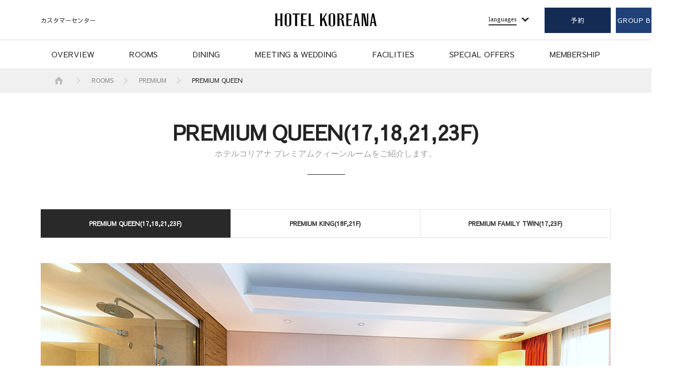

--- FILE ---
content_type: text/html; Charset=UTF-8
request_url: https://www.koreanahotel.com/jp/rooms/execqueea.htm
body_size: 13486
content:

<!doctype html>
<html lang="ko">
<head>
<meta charset="utf-8">
<meta name="viewport" content="width=device-width, user-scalable=no, initial-scale=1">
<meta http-equiv="X-UA-Compatible" content="IE=Edge" />


<title>コリアナホテル</title>
<link rel="shortcut icon" type="image/x-icon" href="/images/Symbol_Koreana.ico" />
<link rel="canonical" href="http://koreanahotel.com">
<meta http-equiv="Content-Type" content="text/html; charset=utf-8" />
<meta http-equiv="X-UA-Compatible" content="IE=edge" />
<meta name="description" content="ソウル特別市中区太平路1街の位置、客室予約、ウェディング、宴会場、レストラン紹介、予約案内、観光地案内">
<meta http-equiv="keywords" content="コリアナホテル、客室予約、ホテルの予約、ウェディング、レストラン、宴会場、ソウル、市役所、明洞(ミョンドン)、乙支路、光化門(クァンファムン)、清渓川(チョンゲチョン)、中区、ビジネス、ソウルホテル、市役所周辺のホテル">
<meta name="naver-site-verification" content="4002449f5b6f277252b093638519f6d86d1473e8"/> 
<meta property="og:type" content="website">
<meta property="og:title" content="コリアナホテル">
<meta property="og:description" content="ソウル特別市中区太平路1街の位置、客室予約、ウェディング、宴会場、レストラン紹介、予約案内、観光地案内">
<meta property="og:image" content="/images/koreana.ico">
<meta property="og:url" content="http://koreanahotel.com">
<meta name="twitter:card" content="summary">
<meta name="twitter:title" content="호텔코리아나 ">
<meta name="twitter:url" content="http://koreanahotel.com/">
<meta name="twitter:image" content="/images/koreana.ico">
<meta name="twitter:description" content="ソウル特別市中区太平路1街の位置、客室予約、ウェディング、宴会場、レストラン紹介、予約案内、観光地案内">

<link rel="stylesheet" type="text/css" href="/jp/css/colorbox.css" />
<link rel="stylesheet" type="text/css" href="/jp/css/common_n.css?ver=2026-01-18 오전 6:11:22" />
<link rel="stylesheet" type="text/css" href="/jp/css/contents.css?ver=2026-01-18 오전 6:11:22" />
<link rel="stylesheet" type="text/css" href="/jp/css/board.css?ver=2026-01-18 오전 6:11:22" />

<link type="text/css" href="/jp/js/calendar/jquery_calendar/themes/base/ui.all.css" rel="stylesheet" />
<!--link rel = "stylesheet"href = "https://sds.maum.ai/redtie/css?host=hotel_koreana"-->

<!--[if lte IE 8]>
<script src="/js/html5.js"></script>
<![endif]-->

<script type="text/javascript" src="/jp/js/jquery-1.11.1.min.js"></script>
<script type="text/javascript" src="/jp/js/jquery.flexslider-min.js"></script>
<script type="text/javascript" src="/jp/js/jquery.backstretch.min.js"></script>
<script type="text/javascript" src="/jp/js/jquery.colorbox-min.js"></script>
<script type="text/javascript" src="/jp/js/style.js"></script>
<script type="text/javascript" src="/jp/js/common.js?2017"></script>
<script type="text/javascript" src="/jp/js/jquery-ui.js"></script>
<!-- 전환페이지 설정 -->
<script type="text/javascript" src="//wcs.naver.net/wcslog.js"></script> 
<script type="text/javascript" src="/jp/js/roombooking_n.js?ver=2026-01-18 오전 6:11:22"></script>

<script src="https://cdn.jsdelivr.net/bxslider/4.2.12/jquery.bxslider.min.js"></script>



<!-- Facebook Pixel Code -->
<script>
!function(f,b,e,v,n,t,s)
{if(f.fbq)return;n=f.fbq=function(){n.callMethod?n.callMethod.apply(n,arguments):n.queue.push(arguments)};if(!f._fbq)f._fbq=n;n.push=n;n.loaded=!0;n.version='2.0';n.queue=[];t=b.createElement(e);t.async=!0;t.src=v;s=b.getElementsByTagName(e)[0];s.parentNode.insertBefore(t,s)}(window,document,'script','https://connect.facebook.net/en_US/fbevents.js');
fbq('init', '2132389780157102'); 
fbq('track', 'PageView');
</script>
<!-- End Facebook Pixel Code -->

<!-- s wingsbooking -->
<link type="text/css" rel="stylesheet" charset="utf-8" href="https://s3.ap-northeast-2.amazonaws.com/static.wingsbooking.com/html/theme/be4_theme01/_css/wings.booking.css">
<script type="text/javascript" charset="utf-8" src="https://s3.ap-northeast-2.amazonaws.com/static.wingsbooking.com/html/theme/be4_theme01/_js/wings.booking.js"></script>
<style>
.bookArea-wrap {background: #fff;}
#bookArea {background: #fff;}
#bookArea .bookIns .fb_rsvn button {background: #204177;}
</style>
<!-- e wingsbooking -->

</head>
<noscript>
<img height="1" width="1" src="https://www.facebook.com/tr?id=2132389780157102&ev=PageView&noscript=1"/>
</noscript>
</head>
<body>

<div id="wrap">
<div id="wrapIn">

<!-- header -->
<div id="header">
	<h1><a href="/jp">Hotel Koreana </a></h1>
	<!-- top menu -->
	<div class="topMenu">
		<ul class="list">
		
			<!--<li><a href="/jp/user/login.htm">ログイン</a></li>
			<li><a href="/jp/user/register.htm">会員登録</a></li>-->
			<li><a href="/jp/customer/news.htm">カスタマーセンター</a></li>
		
		</ul>
	</div>
	<!-- //top menu -->
	<!-- language -->
	<div class="language">
		<p class="current">languages</p>
		<ul class="list">
			<li><a href="/kr">KOREAN</a></li>
			<li><a href="/en">ENGLISH</a></li>
			<li><a href="/cn">CHINESE</a></li>
			<li><a href="/jp">JAPANESE</a></li>
		</ul>
	</div>
	<!-- //language -->
	<!-- reservation -->
	<!--p class="reservation"><a href="JavaScript:newBooking();">予約</a></p-->
	<p class="reservation"><a href="https://be4.wingsbooking.com/KOR1?lang_type=EN"  target="_blank">予約</a></p>
	<p class="Longterm"><a href="https://www.roovook.com/booking-engine/129/rooms/" class="searchRoom" target="_blank">GROUP BOOKING </a></p>
	<!--p class="Longterm"><a href="/jp/rooms/longterm.htm">長期滞在</a></p-->
	<!-- //reservation -->
	<!-- mobiel menu button -->
	<p class="mobileMenu">Menu</p>
	<!-- //mobiel menu button -->
	<!-- gnb -->
	<div class="gnbWrap">
		<div class="gnb">
			<h1><a href="/jp">Hotel Koreana </a></h1>
			<!--p class="reservation"><a href="JavaScript:newBooking();">予約</a></p-->
			<p class="reservation"><a href="https://be4.wingsbooking.com/KOR1?lang_type=EN" target="_blank">予約</a></p>
	<p class="Longterm"><a href="https://www.roovook.com/booking-engine/129/rooms/" class="searchRoom" target="_blank">GROUP BOOKING </a></p>
			<!--p class="Longterm"><a href="/jp/rooms/longterm.htm">長期滞在</a></p-->
			<!-- mobile head -->
			<div class="sideHeader">
				<!-- 로그인전 -->
				
				
				<p class="logo">Hotel Koreana </p>
				<!--<a href="/jp/user/login.htm">ログイン</a>-->
				

				<!-- //로그인후 -->
			</div>
			<!-- //mobile head -->
			<!-- mobile reservation -->
			<div class="sideReservation">
				<ul class="list">
					<li><a href="https://be4.wingsbooking.com/KOR1?lang_type=EN" target="_blank">予約</a></li>
					<li><a href="/jp/resv/meeting.htm">宴会予約</a></li>
				</ul>
			</div>
			<!-- //mobile reservation -->
			<!-- mobile contact -->
			<div class="sideContact">
				<a href="tel://0221717000"><span class="title">電話問い合わせ : </span>02.2171.7000</a>
			</div>
			<!--div class="sideLongterm">
				<a href="/jp/rooms/longterm.htm"><span class="title">長期滞在</span></a>
			</div-->
			<!-- //mobile contact -->
		<ul class="list">
			<li class="overview "><a href="/jp/overview/info.htm"><span>OVERVIEW</span></a>
				<div class="submenu">
					<ul class="menuList">
						<li><a href="/jp/overview/info.htm">コリアナホテル</a></li>
						<li><a href="/jp/overview/location.htm">アクセス</a></li>
						<li><a href="/jp/overview/attraction.htm">周辺観光情報</a></li>
					</ul>
				</div>
			</li>
			<li class="rooms class="active""><a href="/jp/rooms/stanquee.htm"><span>ROOMS</span></a>
				<div class="submenu">
					<ul class="menuList">
						
						
						<li><a href="/jp/rooms/stanquee.htm">STANDARD</a>
								<ul class="titleList">
									<li><a href="/jp/rooms/stanquee.htm">Standard Queen</a></li>
									<li><a href="/jp/rooms/ondol.htm">Residence Twin</a></li>
									<li><a href="/jp/rooms/tripleroom.htm">Triple</a></li>
									<li><a href="/jp/rooms/stanquad.htm">Quad</a></li>
								</ul>
							</li>
							<li><a href="/jp/rooms/busiquee.htm">DELUXE</a>
								<ul class="titleList">
									<li><a href="/jp/rooms/busiquee.htm">Deluxe Queen</a></li>
									<li><a href="/jp/rooms/busiqueeb.htm">Deluxe Queen B</a></li>
									<li><a href="/jp/rooms/busifamilytwin.htm">Deluxe Family Twin</a></li>
									<li><a href="/jp/rooms/busikidsfamilytwin.htm">Kids Family</a></li>
									<li><a href="/jp/rooms/familybunker.htm">Family Bunk</a></li>
								</ul>
							</li>
							<li><a href="/jp/rooms/execqueea.htm">PREMIUM</a>
								<ul class="titleList">
									<li><a href="/jp/rooms/execqueea.htm">Premium Queen (17,8,21,23F)</a></li>
									<li><a href="/jp/rooms/execking.htm">Premium King (18F,21F)</a></li>
									<li><a href="/jp/rooms/exectwin.htm">Premium Family Twin (17,23F)</a></li>
								</ul>
							</li>
					
														
							<li><a href="/jp/rooms/royasuit.htm">STUDIO</a>
								<ul class="titleList">
									<li><a href="/jp/rooms/royastudio.htm">Royal Studio</a></li>
									<li><a href="/jp/rooms/impestudio.htm">Imperial Studio</a></li>
								</ul>
							</li>
							


					</ul>
				</div>
			</li>
			<li class="dinning "><a href="/jp/dinning/135Kitchen.htm"><span>DINING</span></a>
				<div class="submenu">
					<ul class="menuList">
						<li><a href="/jp/dinning/135Kitchen.htm">135 Kitchen&Bar</a></li>
						<!-- <li><a href="/jp/dinning/danube.htm">The Peer 1972</a></li> -->
						<li><a href="/jp/dinning/cruce.htm">Cruce</a></li>
						<li><a href="/jp/dinning/sakae.htm">Sakae</a></li>
						<li><a href="/jp/dinning/hiorder.htm">Hi-Order</a></li>
						<li><a href="/jp/dinning/greatsh.htm">Great shang hai</a></li>
						<li><a href="/jp/dinning/viptuna.htm">VIP TUNA</a></li>
						<li><a href="/jp/dinning/KoreanaRest.htm">Gwanghwamun hansang</a></li>
					</ul>
				</div>
			</li>
			<li class="conference "><a href="/jp/banquet/banquet.htm"><span>MEETING &amp; WEDDING</span></a>
				<div class="submenu">
					<ul class="menuList">
						<li><a href="/jp/banquet/banquet.htm">ミーティング&バンケット</a>
							<ul class="titleList">
								<li><a href="/jp/banquet/grand.htm">Grand Ballroom </a></li>
									<li><a href="/jp/banquet/crystal.htm">Cristal room</a></li>
									<li><a href="/jp/banquet/emerald2.htm">Emerald room</a></li>
									<li><a href="/jp/banquet/diamond2.htm">Diamond room</a></li>
									<li><a href="/jp/banquet/gloria.htm">Gloria room</a></li>
									<li><a href="/jp/banquet/state.htm">State room</a></li>
									<li><a href="/jp/banquet/royal.htm">Royal room </a></li>
									<li><a href="/jp/banquet/sapphire.htm">Sapphire room</a></li>
							</ul>
						</li>
						<li><a href="/jp/banquet/wedding.htm">ウエディング</a></li>
	
					</ul>
				</div>
			</li>
			<li class="facilities "><a href="/jp/facilities/facilities.htm"><span>FACILITIES</span></a></li>
			<li class="community  "><a href="/jp/comm/community.htm"><span>SPECIAL OFFERS</span></a></li>
			<li class="membership "><a href="/jp/user/userinfo.htm"><span>MEMBERSHIP</span></a>
				<div class="submenu">
					<ul class="menuList">
						<li><a href="/jp/customer/news.htm">ホテルニュース</a></li>
						<li><a href="/jp/customer/faq.htm">よくある質問</a></li>
						<!--<li><a href="/jp/user/reward.htm">リウォードアイテム</a></li>
						<li><a href="/jp/user/reward_down.htm">アイテムダウンロード</a></li>-->
						<li><a href="/jp/user/userinfo.htm">会員情報修正</a></li>
					</ul>
				</div>
			</li>
		</ul>
			<!-- mobile map -->
			<div class="sideMap">
				<a href="/jp/overview/location.htm">アクセス</a>
			</div>
			<!-- //mobile map -->
		</div>
	</div>
	<!-- //gnb -->
</div>

<!-- //header -->


<!-- body -->
<div id="subBody">

	<!-- location -->
		<div class="locationArea">
		<ul class="list">
			<li class="home">Home</li>
			<li>rooms</li>

			
			<li>PREMIUM  </li>
			<li class="current">PREMIUM  queen </li>
			
		</ul>
	</div>

	<!-- //location -->

	<!-- title -->
	<div class="titleArea">
		<h3>PREMIUM QUEEN(17,18,21,23F)</h3>
		<p class="sub">ホテルコリアナ プレミアムクィーンルームをご紹介します。</p>
	</div>
	<!-- //title -->

	<!-- contents -->
	<div class="contentsArea">

		<!-- rooms Detail -->
		<div class="roomsDetailWrap">
 			
			<!-- tab -->
			<div class="tabMenu">
				<ul class="list">
					<li class="active"><a href="execqueea.htm">PREMIUM QUEEN(17,18,21,23F)</a></li>
					<li><a href="execking.htm">PREMIUM KING(18F,21F)</a></li>
					<li><a href="exectwin.htm">PREMIUM FAMILY TWIN(17,23F)</a></li>
				</ul>
			</div>
			<!-- //tab -->

			<!-- top -->
			<div class="detailTopArea">
				<div class="topGallery">
					<ul class="slides">
						<li><img src="/kr/images/sub/rooms/executive_queen_01_n01.jpg" alt=""></li>
						<li><img src="/kr/images/sub/rooms/executive_queen_01_n02.jpg" alt=""></li>
						<li><img src="/kr/images/sub/rooms/executive_queen_01_n03.jpg" alt=""></li>
						<li><img src="/kr/images/sub/rooms/executive_queen_01_n04.jpg" alt=""></li>
					</ul>
				</div>
				<div class="info">
					<div class="exp">
						<p class="text">※ 上記の画像は参考用であり、客室ごとに壁紙の色、カーペットの模様などの差がある場合があります。<br>徳寿宮を眺めるリラックスしてモダンな雰囲気の客室で、満足のいく休息を提供します。</p>
					</div>
					<div class="btnList">
						<ul class="list right">
							<!--li class="phone"><a href="tel:02-2171-7845" class="btnBox">전화문의</a></li-->
							<li class="phone"><a href="https://vr.roovook.com/ko/tour/dgntc1cq2?play=1&sr=-2.59%2C-.74&ss=140" target="_blank" class="btnBox">VR部屋</a></li>
							<li class="plan"><a href="#viewPolicyPop" class="btnBox layerPop">図面詳細</a></li>
							<li class="print"><a href="https://vr.roovook.com/tour/dgntc1cq2?play=1&sr=-2.59,-.74&ss=140" target="_blank" class="btnBox">VR部屋(A)</a></li>
							<li class="print"><a href="https://vr.roovook.com/tour/dgntc1cq2?play=1&sr=-2.59,.66&ss=69" target="_blank" class="btnBox">VR部屋(B)</a></li>
							<li class="reservation last"><a href="javascript:newRoomBooking_m();" class="btnBox">予約</a></li>
						</ul>
					</div>
				</div>
			</div>
			<script type="text/javascript">
				$(window).load(function() {
					$('.topGallery').flexslider({
						animation: "slide",
						slideshowSpeed: 5000,
						animationSpeed: 1400,
						directionNav: true,
						controlNav: true,
						after: function(slider) {
							/* auto-restart player if paused after action */
							if (!slider.playing) {
								slider.play();
							}
						}
					});
				});
			</script>
			<!-- //top -->

			<!-- reservation -->
					<div class="roomReservation"></div>


			<!-- //reservation -->


			<!-- information -->
			<div class="detailInfoArea">
				<p class="topTitle">Information</p>
				<div class="conUnit forPC">
					<h4 class="dote_title">客室情報</h4>
					<table class="tblBasic">
						<colgroup>
							<col width="140">
							<col width="140">
							<col width="140">
							<col width="343">
							<col width="140">
							<col width="213">
						</colgroup>
						<tr>
							<td class="title">客室サイ</td>
							<td>28.05㎡</td>
							<td class="title">ベッドタイプ</td>
							<td>横180cm × 縦200cm (クイーンベッド1台)  </td>
							<td class="title">ルーム構成</td>
							<td>寝室1 , バスルーム1</td>
						</tr>
					</table>
					<div class="infoBox">
						<p class="title">詳細情報</p>
						<ul class="dotList">
							<li>抗アレルギー処理カーペット</li>
							<li>110V、220V電圧使用可能</li>
							<li>無料wi-fi</li>
							<li>TV 223チャンネル</li>
							<li>OTTサービス (個人アカウント使用)</li>
							<li>ボイスメールサービス</li>
							<li>遮光カーテン</li>
							<li>非常用品(消火器、マスク、懐中電灯)</li>
							<li>羽毛布団&枕</li>
						</ul>
					</div>
				</div>


				<div class="conUnit forMobile">
					<h4 class="dote_title">客室情報</h4>
					<table class="tblBasic">
						<tr>
							<td class="title">客室サイ</td>
							<td>28.05㎡</td>
						</tr>
						<tr>
							<td class="title">ベッドタイプ</td>
							<td>横180cm × 縦200cm (クイーンベッド1台)  </td>
						</tr>
						<tr>
							<td class="title">ルーム構成</td>
							<td>寝室1 , バスルーム1/td>
						</tr>
					</table>
					<div class="infoBox">
						<p class="title">詳細情報</p>
						<ul class="dotList">
							<li>抗アレルギー処理カーペット</li>
							<li>110V、220V電圧使用可能</li>
							<li>無料wi-fi</li>
							<li>TV 223チャンネル</li>
							<li>OTTサービス (個人アカウント使用)</li>
							<li>ボイスメールサービス</li>
							<li>遮光カーテン</li>
							<li>非常用品(消火器、マスク、懐中電灯)</li>
							<li>羽毛布団&枕</li>
						</ul>
					</div>

				</div>



				<div class="conUnit forPC">
					<h4 class="dote_title">利用情報</h4>
					<table class="tblBasic">
						<colgroup>
							<col width="150">
							<col width="223">
							<col width="150">
							<col width="223">
							<col width="150">
							<col>
						</colgroup>
						<tr>
							<td class="title">チェックイン</td>
							<td>午後3時</td>
							<td class="title">フロア</td>
							<td>17,18,21,23F</td>
							<td class="title">喫煙有無</td>
							<td>非喫煙</td>
						</tr>
						<tr>
							<td class="title">チェックアウト</td>
							<td>午前12時</td>
							<td class="title">収容人員</td>
							<td colspan="3">2人</td>
						</tr>
					</table>
					<div class="infoBox">
						<p class="title">客室の利便性について</p>
						<ul class="dotList">
							<li>バスローブ、ハンドタオル、フェイスタオル、バスタオル</li>
							<li>ウォシュレット</li>
							<li>シャンプー、ヘア・コンディショナー、シャワージェル</li>
							<li>ヘアドライヤー</li>
							<li>中央冷暖房調節器</li>
							<li>アイロン貸与</li>
							<li>冷蔵庫</li>
							<li>電気ポット</li>
							<li>ハンガー、洗濯バッグ、スリッパー</li>
							<li>金庫</li>
							<li>コーヒーのクーポン1個</li>
						</ul>
						<!--<a href="#roomPopDetail" class="btnDetail layerPop2">Detail</a>-->
					</div>
				</div>


				<div class="conUnit forMobile">
					<h4 class="dote_title">利用情報</h4>
					<table class="tblBasic">
						<tr>
							<td class="title">チェックイン</td>
							<td>午後3時</td>
						</tr>
						<tr>
							<td class="title">フロア</td>
							<td>17,18,21,23F</td>
						</tr>
						<tr>
							<td class="title">喫煙有無</td>
							<td>非喫煙</td>
						</tr>
						<tr>
							<td class="title">チェックアウト</td>
							<td>午前12時</td>
						</tr>
						<tr>
							<td class="title">収容人員</td>
							<td>2人</td>
						</tr>
					</table>
					<div class="infoBox">
						<p class="title">客室の利便性について</p>
						<ul class="dotList">
							<li>バスローブ、ハンドタオル、フェイスタオル、バスタオル</li>
							<li>ウォシュレット</li>
							<li>シャンプー、ヘア・コンディショナー、シャワージェル</li>
							<li>ヘアドライヤー</li>
							<li>中央冷暖房調節器</li>
							<li>アイロン貸与</li>
							<li>冷蔵庫</li>
							<li>電気ポット</li>
							<li>ハンガー、洗濯バッグ、スリッパー</li>
							<li>金庫</li>
							<li>コーヒーのクーポン1個</li>
						</ul>
						<!--<a href="#roomPopDetail" class="btnDetail layerPop2">+ Detail</a>-->
					</div>
				</div>




				<div class="conUnit">
					<h4 class="dote_title">予約及びサービス案内</h4>
					<ul class="dotList">
						<li>部屋のお問い合わせ及び予約 : +82-2-2171-7000</li>
						<li>入室日の2日前まで無料キャンセルが可能で、以降のキャンセル及びノーショーの場合、最初の1泊客室料金の全額が違約金として請求されます。</li>
						<li>全室禁煙です</li>
					</ul>
				</div>
			</div>
			<!-- //information -->

		</div>
		<!-- //rooms Detail -->

	</div>
	<!-- //contents -->

	<!-- new offers -->
	<div class="newOffersArea">
		<p class="topTitle">客室おすすめイベント</p>
			
		
		<div class="newOffers">
			<ul class="newOffersList slides">
				
									
				
				<li  onclick="location.href='/jp/comm/community_view.htm?NCode=1862'" style="cursor:pointer;">
					<!--<p class="type room"><span>PROMOTION<br> PACKAGE</span></p>-->
					<p class="img"><img src="/ListImages/Special/2025/12/23/CEJY202512231701.jpg" alt=""></p>
					<p class="title">4+1 스페셜 프로모션</p>
					<p class="date">
						2025.12.17 ~ 2026.02.28
					</p>
				</li>

										
				
				<li  onclick="location.href='/jp/comm/community_view.htm?NCode=1827'" style="cursor:pointer;">
					<!--<p class="type room"><span>PROMOTION<br> PACKAGE</span></p>-->
					<p class="img"><img src="/ListImages/Special/2025/11/25/IKPG20251125104724.jpg" alt=""></p>
					<p class="title">[외국인 전용] Seou..</p>
					<p class="date">
						2025.11.24 ~ 2026.02.28
					</p>
				</li>

										
				
				<li  onclick="location.href='/jp/comm/community_view.htm?NCode=1787'" style="cursor:pointer;">
					<!--<p class="type room"><span>PROMOTION<br> PACKAGE</span></p>-->
					<p class="img"><img src="/ListImages/Special/2025/9/30/BDIX202593011221.jpg" alt=""></p>
					<p class="title">WOWPASS Kiosk</p>
					<p class="date">
						2025.09.30 ~ 2026.12.31
					</p>
				</li>

										
				
				<li  onclick="location.href='/jp/comm/community_view.htm?NCode=1763'" style="cursor:pointer;">
					<!--<p class="type room"><span>PROMOTION<br> PACKAGE</span></p>-->
					<p class="img"><img src="/ListImages/Special/2025/9/1/YCIW202591142622.jpg" alt=""></p>
					<p class="title">비즈니스 패키지</p>
					<p class="date">
						2025.09.01 ~ 2026.02.28
					</p>
				</li>

										
				
				<li  onclick="location.href='/jp/comm/community_view.htm?NCode=1731'" style="cursor:pointer;">
					<!--<p class="type room"><span>PROMOTION<br> PACKAGE</span></p>-->
					<p class="img"><img src="/ListImages/Special/2025/7/2/EGLB202572132742.jpg" alt=""></p>
					<p class="title">디어 키즈 패키지</p>
					<p class="date">
						2025.07.01 ~ 2026.02.28
					</p>
				</li>

										
				
				<li  onclick="location.href='/jp/comm/community_view.htm?NCode=1647'" style="cursor:pointer;">
					<!--<p class="type room"><span>PROMOTION<br> PACKAGE</span></p>-->
					<p class="img"><img src="/ListImages/Special/2025/2/4/KMRH20252410325.jpg" alt=""></p>
					<p class="title">한복 패키지</p>
					<p class="date">
						2025.02.04 ~ 2026.12.31
					</p>
				</li>

										
				
				<li  onclick="location.href='/jp/comm/community_view.htm?NCode=1608'" style="cursor:pointer;">
					<!--<p class="type room"><span>PROMOTION<br> PACKAGE</span></p>-->
					<p class="img"><img src="/ListImages/Special/2024/12/23/IKPF20241223144754.jpg" alt=""></p>
					<p class="title">7박이상 장기투숙 프로모션</p>
					<p class="date">
						2024.12.05 ~ 2026.03.31
					</p>
				</li>

										
				
				<li  onclick="location.href='/jp/comm/community_view.htm?NCode=1443'" style="cursor:pointer;">
					<!--<p class="type room"><span>PROMOTION<br> PACKAGE</span></p>-->
					<p class="img"><img src="/ListImages/Special/2024/6/3/LNSI202463181434.jpg" alt=""></p>
					<p class="title">포켓 와이파이 패키지</p>
					<p class="date">
						2024.06.03 ~ 2026.12.31
					</p>
				</li>

										
				
				<li  onclick="location.href='/jp/comm/community_view.htm?NCode=1232'" style="cursor:pointer;">
					<!--<p class="type room"><span>PROMOTION<br> PACKAGE</span></p>-->
					<p class="img"><img src="/ListImages/Special/2025/4/16/TVDR2025416145643.png" alt=""></p>
					<p class="title">135키친&바 2인 뷔페..</p>
					<p class="date">
						2025.04.07 ~ 2026.12.31
					</p>
				</li>

										
				
				<li  onclick="location.href='/jp/comm/community_view.htm?NCode=1177'" style="cursor:pointer;">
					<!--<p class="type room"><span>PROMOTION<br> PACKAGE</span></p>-->
					<p class="img"><img src="/ListImages/Special/2025/10/14/GIOE2025101414370.jpg" alt=""></p>
					<p class="title">무료 자전거 대여</p>
					<p class="date">
						2024.02.21 ~ 2026.12.31
					</p>
				</li>

				
			</ul>
		</div>


		<script type="text/javascript">
			$(window).load(function() {
				$('.newOffers').flexslider({
					animation: "slide",
					slideshowSpeed: 4000,
					animationSpeed: 1000,
					move: 1,
					itemWidth: 350,
					itemMargin: 35,
					directionNav: true,
					controlNav: true,
					after: function(slider) {
						/* auto-restart player if paused after action */
						if (!slider.playing) {
							slider.play();
						}
					}
				});
			});
		</script>

	</div>
	<!-- //new offers -->

</div>
<!-- //body -->

<!-- footer -->
<!--script src = "https://sds.maum.ai/redtie/js/hotel_koreana"> </script-->  

<div class="page_top_down"  style="display:none">
		<button type="button" class="bt ttp" id="toTop" onclick="try { goTop(); } catch (e) { window.scrollTo(0, 0); }"><i class="sp_tcm"><img src="/kr/images/common/upico_5.png"></i></button>
</div>

<form target="dispoprice" name="BookingFrm">
	<input type='hidden' id='stoday' name='stoday' value="2026-01-18">
	<input type='hidden' id='stomorrow' name='stomorrow'  value="2026-01-19">
	<input type='hidden' id='fromyear' name='fromyear'>
	<input type='hidden' id='frommonth' name='frommonth'>
	<input type='hidden' id='fromday' name='fromday'>
	<input type='hidden' id='toyear' name='toyear'>
	<input type='hidden' id='tomonth' name='tomonth'>
	<input type='hidden' id='today' name='today'>
	<input type='hidden' name='showPromotions' value='1'>
	<input type='hidden' name='langue' value='japanese'>
	<input type='hidden' name='Clusternames' value='ASIAKRHTLKoreana '>
	<input type='hidden' name='Hotelnames' value='ASIAKRHTLKoreana '>
	<input type='hidden' id='bookinglayer1_in' name='adulteresa'  value="2">
	<input type='hidden' id='bookinglayer2_in' name='enfantresa'   value="0">
	<input type='hidden' id='childrenAges1' name='childrenAges1'>
	<input type='hidden' id='bookinglayer3_in' name='children1'>
	<input type='hidden' id='bookinglayer4_in' name='children2'>
	<input type='hidden' id='AccessCode' name='AccessCode'>
</form>
<div id="footer">
	<div class="footerIn">
		<h1>Hotel Koreana </h1>
		<div class="footMenu">
			<ul class="list">
				<li><a href="/jp/overview/info.htm">紹介</a></li>
				<li><a href="#footPolicyPop" class="viewPolicy layerfootPop">個人情報政策</a></li>
				<li><a href="/jp/overview/location.htm">アクセス</a></li>
				<li><a href="/jp/customer/news.htm">カスタマーセンター</a></li>
			</ul>
		</div>
		<!-- language
		<div class="language">
			<p class="current">KOREAN</p>
			<ul class="list">
				<li><a href="/en">ENGLISH</a></li>
				<li><a href="/cn">CHINESE</a></li>
				<li><a href="/jp">JAPANESE</a></li>
			</ul>
		</div>
		 //language -->
		<div class="sns">
			<ul class="list">
				<li class="tripadvisor"><a href="https://www.tripadvisor.co.kr/Hotel_Review-g294197-d306127-Reviews-Koreana_Hotel-Seoul-m11424.html" target="_blank">tripadvisor</a></li>
				<li class="youtube"><a href="https://youtu.be/HIpu7ykITSw " target="_blank">youtube</a></li>
				<li class="facebook"><a href="https://www.facebook.com/%EC%BD%94%EB%A6%AC%EC%95%84%EB%82%98-%ED%98%B8%ED%85%94Koreana-Hotel-268568403204533/" target="_blank">facebook</a></li>
				<li class="instagram"><a href="https://www.instagram.com/HotelKoreana" target="_blank">instagram</a></li>
			</ul>
		</div>
		<div class="footInfo forPC">
			<ul class="list">
				<li>(株)コリアナホテル</li>
				<li>ソウル中区世宗大路135(太平路1街)</li>
			</ul>
			<ul class="list">
				<li>事業者登録番号 : 104-81-25812</li>
				<li>代表取締役 :  方 誠 梧</li>
			</ul>
			<ul class="list">
				<li>代表電話 : 02-2171-7000</li>
			</ul>
			<ul class="list">
				<li>予約の問い合わせ : 02-2171-7842,7845～6  </li>
				<li>reservation@koreanahotel.com</li>
				<li>FAX : 02-734-0665</li>
			</ul>
			<ul class="list">
				<li>宴会の問い合わせ : 02-2171-7882, 7803</li>
				<li>fnb@koreanahotel.com</li>
				<li>FAX : FAX : 02-730-9025  </li>
			</ul>
	
		</div>
	
		<div class="footInfo forMobile">
			<ul class="list">
				<li>(株)コリアナホテル</li>
				<li>ソウル中区世宗大路135</li>
			</ul>
			<ul class="list">
				<li>事業者登録番号 : 104-81-25812</li>
			</ul>
			<ul class="list">
				<li>代表取締役 :  方 誠 梧</li>
			</ul>
			<ul class="list">
				<li>代表電話 : 02-2171-7000</li>
			</ul>
			<ul class="list">
				<li>予約の問い合わせ : 02-2171-7842,7845～6  </li>
			</ul>
			<ul class="list">
				<li>宴会の問い合わせ : 02-2171-7882, 7803</li>
			</ul>
			<ul class="list">
				<li>Eメール : reservation@koreanahotel.com</li>
			</ul>
		</div>

		<p class="copyright">&copy; 2017 Hotel Koreana All right reserved.</p>
		<div class="familysite">
			<p class="title">Family Site</p>
			<ul class="list">
				 <li><a href="http://www.thepickwickhotel.com" target="_blank">The Pickwick Hotel San Francisco</a></li>
				 <li><a href="http://www.marriott.com" target="_blank">Fairfield Inn & Suites by Marriott Napa </a></li>
				 <li><a href="http://www.hilongbeach.com" target="_blank">Holiday Inn Long Beach Airport</a></li>
				 <li><a href="http://www.hawaiikaigolf.com" target="_blank">Hawaii Kai Golf Course</a></li>
				 <li><a href="http://www.ewabeachgc.com" target="_blank">Ewa Beach Golf Club</a></li>
				 <li><a href="http://www.Mililanigolf.com" target="_blank">Mililani Golf Club</a></li>
				 <li><a href="http://www.royalhawaiiangc.com" target="_blank">Royal Hawaiian Golf Club</a></li>
				 <li><a href="http://www.polynesianplaza.com" target="_blank">Waikiki Beach Walk Hotel</a></li>
				 <li><a href="http://aiwaresort.com" target="_blank">Aiwa Miyazaki Resort</a></li>
			</ul>
		</div>

		<div id="TA_certificateOfExcellence223" class="TA_certificateOfExcellence">
			<ul id="qUfKOG" class="TA_links qbusiRM">
				<li id="VtWqnekMueOJ" class="zu2XVL">
				<a target="_blank" href="https://www.tripadvisor.com/Hotel_Review-g294197-d306127-Reviews-Koreana_Hotel-Seoul.html"><img src="https://www.tripadvisor.com/img/cdsi/img2/awards/CoE2017_WidgetAsset-14348-2.png" alt="TripAdvisor" class="widCOEImg" id="CDSWIDCOELOGO"/></a>
				</li>
			</ul>
		</div>
		<script src="https://www.jscache.com/wejs?wtype=certificateOfExcellence&uniq=223&locationId=306127&lang=en_US&year=2017&display_version=2"></script>

	</div>
</div>
<iframe name="tranFrm"  width="100%" height="500" style="display:none;"></iframe>
<iframe name="refresh"  width="0" height="0" style="display:none;" src="/admin/common/include/refresh.htm"></iframe>
<!-- Global site tag (gtag.js) - Google Analytics -->
<script async src="https://www.googletagmanager.com/gtag/js?id=UA-131770039-1"></script>
<script>
  window.dataLayer = window.dataLayer || [];
  function gtag(){dataLayer.push(arguments);}
  gtag('js', new Date());
 
  gtag('config', 'UA-131770039-1');
</script>
 

<!-- 공통 적용 스크립트 , 모든 페이지에 노출되도록 설치. 단 전환페이지 설정값보다 항상 하단에 위치해야함 --> 
<script type="text/javascript" src="//wcs.naver.net/wcslog.js"> </script> 
<script type="text/javascript"> 
if (!wcs_add) var wcs_add={};
wcs_add["wa"] = "1233005ea39e5c0";
if (!_nasa) var _nasa={};
wcs.inflow();
wcs_do(_nasa);
</script>

<!-- popup :  consult -->
<div class="layerPopWrap" >
	<div id="footPolicyPop" class="layerPopCon">
		<!-- title -->
		<div class="titleArea">
			<h4>利用方針取扱同意</h4>
		</div>
		<!-- //title -->
		<!-- contents -->
		<div class="contents">
			<!-- 개인정보 -->
			<div class="conUnit">
				<h5>個人情報の収集及び利用</h5>
				<table class="tblBasic center">
					<colgroup>
						<col width="50%">
						<col width="50%">
					</colgroup>
					<tr>
						<th>必須項目</th>
						<th>収集及び利用目的</th>
					</tr>
					<tr>
						<td>性別,Eメール,連絡先</td>
						<td>予約及び相談、問合せ回答</td>
					</tr>
				</table>
			</div>
			<!-- //개인정보 -->
			<!-- 취급위탁 -->
			<div class="conUnit">
				<h5>個人情報の取扱委託</h5>
				<table class="tblBasic center">
					<colgroup>
						<col width="50%">
						<col width="50%">
					</colgroup>
					<tr>
						<th>受託者</th>
						<th>取扱委託業務</th>
					</tr>
					<tr>
						<td>株)コンガムソフト  </td>
						<td>ホームページの運営管理</td>
					</tr>
					<tr>
						<td>株)SANHAIT</td>
						<td>電算システムの運営及び保守</td>
					</tr>
					<tr>
						<td>Fastbooking</td>
						<td>ウェブページ商品の予約代行</td>
					</tr>
				</table>
			</div>
			<!-- //취급위탁 -->
			<!-- 설명 -->
			<div class="conUnit exp">
				<p class="text">必須項目に対する収集及び利用に同意しない権利はありますが、同意しない場合、サービスをご利用できません。</p>
				<p class="text">。”コリアナホテル”は”個人情報保護法”及び”情報通信網利用促進及び情報保護等に関する法律”を遵守し、上記に明示された以外の個人情報保護関連事項は”コリアナホテル”の個人情報処理方針に準じます。詳しい内容はホームページでご確認ください。</p>
			</div>
			<!-- //설명 -->
		</div>
		<!-- //contents -->
	</div>
</div>
<script>
$(function() {
    var windowWidth = $(window).width();
    if (windowWidth > 800) {
        $('.layerfootPop').colorbox({
            inline: true,
            transition: 'none',
            title: false,
            opacity: 0.7,
            innerWidth: 746
        });
    } else {
        $('.layerfootPop').colorbox({
            inline: true,
            transition: 'none',
            title: false,
            opacity: 0.7,
            innerWidth: 360
        });
    }
});
</script>
<!-- //popup :  consult -->
<!-- //footer -->

</div>
</div>

<div class="layerPopWrap" >
	<!-- popup :  consult -->
	<div id="viewPolicyPop" class="layerPopCon">
		<!-- title -->
		<div class="titleArea">
			<h4>PREMIUM  queen  図面詳細</h4>
		</div>
		<!-- //title -->
		<!-- contents -->
		<div class="contents">
			<!-- 이미지 -->
			
			<img src="/kr/images/room/execqueea_01.jpg">
			
		</div>
		<!-- //contents -->
	</div>
<!-- //popup :  consult -->
	<!-- 룸이용안내 팝업 -->
	<div id="roomPopDetail" class="layerPopCon">
		<!-- title -->
		<div class="titleArea">
			<h4>スタンダード ツイン</h4>
		</div>
		<!-- //title -->
		<!-- contents -->
		<div class="contents">
			<!-- 편의정보 -->
			<div class="conUnit">
				<h5>客室の利便性について</h5>
				<!-- pop info list -->
				<div class="popInfoList">
					<ul class="list">
						<li>
							<p class="type">
								<span class="icon"><img src="../images/room/room_icon_bath.png" alt=""></span>
								<span class="title">Bath Room</span>
							</p>
							<div class="con">
								<p class="text">バスローブ、ウォシュレット、ハンドタオル、バスタオル、マット、裁縫セット、浴室マット、ヘアブラシ、シャワーキャップ、綿棒、ドライヤー、 ボディソープ、シャンプー, コンディショナーー、リンス、電話機、浴槽</p>
							</div>
						</li>
						<li>
							<p class="type">
								<span class="icon"><img src="../images/room/room_icon_bed.png" alt=""></span>
								<span class="title">Bed Room</span>
							</p>
							<div class="con">
								<p class="text">LCD、TV、中央冷暖房調節器、電話機、エースベッド、羽毛布団&枕、ターンダウンサービス、マルチコンセント、暗幕カーテン</p>
							</div>
						</li>
						<li>
							<p class="type">
								<span class="icon"><img src="../images/room/room_icon_bar.png" alt=""></span>
								<span class="title">Private Bar</span>
							</p>
							<div class="con">
								<p class="text">冷蔵庫、氷サービス、電気ポット、無料ティーバッグ、無料生水(2本), コーヒーマシン</p>
							</div>
						</li>
						<li>
							<p class="type">
								<span class="icon"><img src="../images/room/room_icon_closet.png" alt=""></span>
								<span class="title">Closet</span>
							</p>
							<div class="con">
								<p class="text">靴クリーナー、靴べら, 옷솔, 洗濯バッグ、スリッパ, ショッピングバッグ、金庫, 傘</p>
							</div>
						</li>
					</ul>
				</div>

				<!-- //pop info list -->
			</div>
			<!-- //편의정보 -->
		</div>
		<!-- //contents -->
	</div>
	<!-- 룸이용안내 팝업 끝 -->

</div>
<script type="text/javascript" src="/jp/js/room.js"></script>
</body>
</html>

--- FILE ---
content_type: text/html
request_url: https://www.koreanahotel.com/admin/common/include/refresh.htm
body_size: 57
content:

<script language="javascript">
<!--
	setTimeout("location.reload() ", 1000*60*5) //1000은 1초
//-->
</script>

--- FILE ---
content_type: text/css
request_url: https://www.koreanahotel.com/jp/css/common_n.css?ver=2026-01-18%20%EC%98%A4%EC%A0%84%206:11:22
body_size: 15734
content:
@charset "utf-8";
@import url(//fonts.googleapis.com/earlyaccess/sawarabigothic.css);
@import url(http://fonts.googleapis.com/earlyaccess/nanumgothic.css);
@import url(http://fonts.googleapis.com/earlyaccess/nanummyeongjo.css);
@import url(http://fonts.googleapis.com/earlyaccess/khyay.css); 

/* ==============================================
   defaults
   ============================================== */

html, body, div, span, applet, object, iframe, h1, h2, h3, h4, h5, h6, p, blockquote, pre, a, abbr, acronym, address, big, cite, code, del, dfn, em, img, ins, kbd, q, s, samp, small, strike, strong, sub, sup, tt, var, b, u, i, center, dl, dt, dd, ol, ul, li, fieldset, form, label, legend, table, caption, tbody, tfoot, thead, tr, th, td, article, aside, canvas, details, embed, figure, figcaption, footer, header, hgroup, menu, nav, output, ruby, section, summary, time, mark, audio, video { margin:0; padding:0; border:0; vertical-align:baseline;}
article, aside, details, figcaption, figure, footer, header, hgroup, menu, nav, section { display:block;}
ol, ul { list-style:none;}
blockquote, q {	quotes:none;}
blockquote:before, blockquote:after, q:before, q:after { content: ''; content: none;}
table { border-collapse:collapse; border-spacing:0;}
::-moz-selection { background: #b3d4fc; text-shadow: none; }
::selection { background: #b3d4fc; text-shadow: none; }
hr { display: block; height: 1px; border: 0; border-top: 1px solid #ccc; margin: 1em 0; padding: 0; }
img { vertical-align: middle; }
input, select { margin:0; padding:0; vertical-align:middle;}
fieldset { border: 0; margin: 0; padding: 0; }
textarea { resize: vertical; }.chromeframe { margin: 0.2em 0; background: #ccc; color: #000; padding: 0.2em 0; }

.ir { background-color: transparent; border: 0; overflow: hidden; text-indent:-9999px;}
.ir:before { content: ""; display: block; width: 0; height: 150%; }

.clearfix:before, .clearfix:after { content: " "; /* 1 */ display: table; /* 2 */ }
.clearfix:after { clear: both; }
.clearfix {  *zoom: 1;}
.hidden { display:none;}

/* box sizing */

html {
	-webkit-box-sizing: border-box;
	-moz-box-sizing: border-box;
	box-sizing: border-box;
}
*, *:before, *:after {
	-webkit-box-sizing: inherit;
	-moz-box-sizing: inherit;
	box-sizing: inherit;
}

/* ==============================================
   layout
   ============================================== */

html { overflow:auto; overflow-y:scroll;}
input,
select,
button,
textarea,
body { color:#232323; font-size:13px; font-family:'Sawarabi Gothic','Noto Sans KR', 'Nanum Gothic', 'dotum', '돋움', 'gulim', '굴림', arial !important;}

#wrap {}
#wrapIn { min-width: 1120px; }

.forPC { display: block !important;}
.forMobile { display: none !important;}
.mobileMenu { display: none;}
.mainMobileReservation { display: none;}

/* header */

#header { position: relative; width: 100%; background-color: #fff; z-index: 9999; }
#header > h1 { position: relative; left: 50%; top: 0; width: 372px; height: 78px; margin-left: -186px; }
#header > h1 a { display: block; height: 78px; text-indent: -9999px; background: url(/kr/images/common/koreanahotel_logo_2021_n01.svg) center center no-repeat; }

body.slideUp { padding-top: 135px; }
body.slideUp #header { position: fixed; left: 0; top: 0; border-bottom: 1px solid #dddddd; margin-top: -78px; }

#header .topMenu { position: absolute; left: 50%; top: 30px; height: 20px; margin-left: -560px; }
#header .topMenu ul.list {*zoom:1;} /* Hack for browser IE5.5~7 */
#header .topMenu ul.list:after { content:" "; display:block; clear:both;} /* float virtual element */
#header .topMenu ul.list {}
#header .topMenu ul.list li { float: left; background: url(/jp/images/common/icon_devider_black.png) left center no-repeat; padding-left: 8px; margin-left: 7px; }
#header .topMenu ul.list li.first { background: none; padding-left: 0; margin-left: 0; }
#header .topMenu ul.list li a {font-family:"Sawarabi Gothic";font-size:12px; color: #232323; line-height: 20px; text-decoration: none; }
#header .topMenu ul.list li a:hover { color: #000; text-decoration: underline; }

#header .language { position: absolute; top: 15px; right: 50%; margin-right: -400px; }
#header .language p.current {font-family:"Khyay"; line-height: 20px; background: url(/jp/images/common/icon_arrow_down_black.png) right center no-repeat; padding: 13px 25px 12px 0; cursor: pointer; }
#header .language p.current:after { display: block; content: " "; width: 100%; height: 2px; text-indent: -9999px; background-color: #232323; }
#header .language ul.list {font-family:"Khyay"; position: absolute; left: -5px; top: 42px; height: 0; display: block; border: 1px solid #232323; background-color: #fff; z-index: 999; overflow: hidden;
	-webkit-opacity: 0;
	-moz-opacity: 0;
	-ms-opacity: 0;
	-o-opacity: 0;
	opacity: 0;
	-webkit-transition: all 0.2s ease-in-out;
	-moz-transition: all 0.2s ease-in-out;
	-o-transition: all 0.2s ease-in-out;
	transition: all 0.2s ease-in-out;
}
#header .language:hover ul.list { height: 101px;
	-webkit-opacity: 1;
	-moz-opacity: 1;
	-ms-opacity: 1;
	-o-opacity: 1;
	opacity: 1;
}
#header .language ul.list li {}
#header .language ul.list li a { display: block; line-height: 18px; color: #232323; text-decoration: none; border-bottom: 1px solid #232323; padding: 3px 15px; }
#header .language ul.list li.last a { border: 0; }
#header .language ul.list li a:hover { color: #fff; background-color: #232323; }

#header > p.reservation { position: absolute; right: 50%; top: 15px; width: 130px; margin-right: -560px; }
#header > p.reservation a { display: block; height: 50px; line-height: 50px; color: #fff; text-decoration: none; text-transform: uppercase; text-align: center; letter-spacing: .05em; background-color: #142c53; }
#header > p.reservation a:hover { background-color: #204177; }

#header > p.Longterm { position: absolute; right: 50%; top: 15px; width: 130px; margin-right: -700px; }
#header > p.Longterm a { display: block; height: 50px; line-height: 50px; color: #fff; text-decoration: none; text-transform: uppercase; text-align: center; letter-spacing: .05em; background-color: #204177; }
#header > p.Longterm a:hover { background-color: #142c53; }


/* gnb */

#header .gnbWrap { position: relative; height: 57px; border-top: 1px solid #ddd;
	-webkit-transition: all 0.3s ease-in-out;
	-moz-transition: all 0.3s ease-in-out;
	-o-transition: all 0.3s ease-in-out;
	transition: all 0.3s ease-in-out;
}
#header .gnb { width: 1120px; margin: 0 auto;}
#header .gnb h1 { position: absolute; left: 0; top: 0; width: 260px; 
	-webkit-opacity: 0;
	-moz-opacity: 0;
	-ms-opacity: 0;
	-o-opacity: 0;
	opacity: 0;
	-webkit-transition: all 0.3s ease-in-out;
	-moz-transition: all 0.3s ease-in-out;
	-o-transition: all 0.3s ease-in-out;
	transition: all 0.3s ease-in-out;
}
body.showElement #header .gnb h1 {
	-webkit-opacity: 1;
	-moz-opacity: 1;
	-ms-opacity: 1;
	-o-opacity: 1;
	opacity: 1;
}
#header .gnb h1 a { display: block; height: 57px; text-indent: -9999px; background: url(/kr/images/common/koreanahotel_logo_2021_gnb.svg) center center no-repeat; }
#header .gnb p.reservation { position: absolute; right: 170px; top: 8px; width: 130px; 
	-webkit-opacity: 0;
	-moz-opacity: 0;
	-ms-opacity: 0;
	-o-opacity: 0;
	opacity: 0;
	-webkit-transition: all 0.3s ease-in-out;
	-moz-transition: all 0.3s ease-in-out;
	-o-transition: all 0.3s ease-in-out;
	transition: all 0.3s ease-in-out;
}
body.showElement #header .gnb p.reservation {
	-webkit-opacity: 1;
	-moz-opacity: 1;
	-ms-opacity: 1;
	-o-opacity: 1;
	opacity: 1;
}
#header .gnb p.reservation a { display: block; height: 40px; line-height: 40px; color: #fff; text-decoration: none; text-transform: uppercase; text-align: center; letter-spacing: .05em; background-color: #142c53; }
#header .gnb p.reservation a:hover { background-color: #204177; }

#header .gnb p.Longterm { position: absolute; right: 30px; top: 8px; width: 130px; 
	-webkit-opacity: 0;
	-moz-opacity: 0;
	-ms-opacity: 0;
	-o-opacity: 0;
	opacity: 0;
	-webkit-transition: all 0.3s ease-in-out;
	-moz-transition: all 0.3s ease-in-out;
	-o-transition: all 0.3s ease-in-out;
	transition: all 0.3s ease-in-out;
}
body.showElement #header .gnb p.Longterm {
	-webkit-opacity: 1;
	-moz-opacity: 1;
	-ms-opacity: 1;
	-o-opacity: 1;
	opacity: 1;
}

#header .gnb p.Longterm a { display: block; height: 40px; line-height: 40px; color: #fff; text-decoration: none; text-transform: uppercase; text-align: center; letter-spacing: .05em; background-color: #204177; }
#header .gnb p.Longterm a:hover { background-color: #142c53; }


#header .gnb > ul.list {*zoom:1;} /* Hack for browser IE5.5~7 */
#header .gnb > ul.list:after { content:" "; display:block; clear:both;} /* float virtual element */
#header .gnb > ul.list { text-align: center; }
#header .gnb > ul.list > li { position: relative; display:inline-block; display: -moz-inline-stack; zoom:1; *display:inline; margin-left: 65px; }
body.slideUp #header .gnb > ul.list > li { margin-left: 40px; }
#header .gnb > ul.list > li.first { margin-left: 0; }
#header .gnb > ul.list > li > a { display: block; height: 56px; line-height: 26px; color: #232323; font-size: 16px; font-weight: 400; text-decoration: none; text-transform: uppercase; padding: 15px 0; }
#header .gnb > ul.list > li > a:after { content: " "; display: block; width: 100%; height: 3px; text-indent: -9999px; 
	-webkit-transition: all 0.3s ease-in-out;
	-moz-transition: all 0.3s ease-in-out;
	-o-transition: all 0.3s ease-in-out;
	transition: all 0.3s ease-in-out;
}
#header .gnb > ul.list > li > a:hover:after,
#header .gnb > ul.list > li.active > a:after { background-color: #232323; }

/* header : mobile contents */

#header .gnb .sideHeader { display: none; }
#header .gnb .sideReservation { display: none; }
#header .gnb .sideContact { display: none; }
#header .gnb .sideLongterm{ display: none; }
#header .gnb .sideMap { display: none; }

/* gnb : submenu */
/*
#header .gnb .submenu { display: none; position: absolute; left: -30px; top: 56px; width: 660px; height: 260px; text-align: left; border: 1px solid #ddd; border-width: 0 1px 1px; background-color: #fff; background-position: right top; background-repeat: no-repeat; padding: 15px 440px 15px 30px; }
#header .gnb li.overview .submenu { background-image: url(/jp/images/common/gnb_overview_img.jpg); }
#header .gnb li.rooms .submenu { left: -145px; width: 1080px; background-image: url(/jp/images/common/gnb_rooms_img.jpg); }
#header .gnb li.dinning .submenu { background-image: url(/jp/images/common/gnb_dinning_img.jpg); }
#header .gnb li.conference .submenu { background-image: url(/jp/images/common/gnb_conference_img.jpg); }
#header .gnb li.community .submenu { left: auto; left: -470px; background-image: url(/jp/images/common/gnb_community_img.jpg); background-position: left top; padding: 15px 30px 15px 470px; }
#header .gnb li.membership .submenu { left: auto; left: -470px; background-image: url(/jp/images/common/gnb_membership_img.jpg); background-position: left top; padding: 15px 30px 15px 470px; z-index: 9999; }
#header .gnb > ul.list > li:hover .submenu { display: block; }
*/

#header .gnb .submenu { display: none; position: absolute; left: -30px; top: 56px; width:160px;  text-align: left; border: 1px solid #ddd;
border-width: 0 1px 1px; background-color: #fff; background-position: right top; background-repeat: no-repeat; padding: 15px 10px 15px 30px; }

#header .gnb li.rooms .submenu { left: -145px; width: 745px;  }
#header .gnb li.dinning .submenu {width: 280px;   }
#header .gnb li.conference .submenu {width: 200px; left: 10px;}
#header .gnb li.community .submenu { left: auto; left: -470px;}
#header .gnb li.membership .submenu { left: auto; left: -20px;width: 190px;}
#header .gnb > ul.list > li:hover .submenu { display: block; }




#header .gnb .submenu ul.menuList {*zoom:1;} /* Hack for browser IE5.5~7 */
#header .gnb .submenu ul.menuList:after { content:" "; display:block; clear:both;} /* float virtual element */
#header .gnb .submenu ul.menuList {}
#header .gnb .submenu ul.menuList > li  {}
#header .gnb .submenu ul.menuList > li > a { line-height: 28px; font-size: 13px; color: #232323; font-weight: 500; text-decoration: none; text-transform: uppercase; }
#header .gnb .submenu ul.menuList > li > a:hover { color: #244780; text-decoration: underline; }
#header .gnb  li.rooms .submenu ul.menuList > li { float: left; margin-right: 60px; }

#header .gnb .submenu ul.titleList {}
#header .gnb .submenu ul.titleList > li { line-height: 24px; font-size: 12px;  }
#header .gnb .submenu ul.titleList > li > a { color: #7c7c7c; text-decoration: none; }
#header .gnb .submenu ul.titleList > li > a:hover { color: #000; text-decoration: underline; }

/* footer */

#footer { background-color: #373737; }
#footer .footerIn { position: relative; width: 1120px; padding: 48px 20px; margin: 0 auto; }
#footer h1 { display: none;}

#footer .footMenu { margin-bottom: 25px; }
#footer .footMenu ul.list {*zoom:1;} /* Hack for browser IE5.5~7 */
#footer .footMenu ul.list:after { content:" "; display:block; clear:both;} /* float virtual element */
#footer .footMenu ul.list {}
#footer .footMenu ul.list li { float: left; line-height: 24px; font-size: 14px; color: #fffefe; background: url(/jp/images/common/icon_devider_white.png) left center no-repeat; padding-left: 13px; margin-left: 12px; }
#footer .footMenu ul.list li.first { background: none; padding-left: 0; margin-left: 0; }
#footer .footMenu ul.list li a { color: #fffefe; text-decoration: none; }
#footer .footMenu ul.list li a:hover { color: #fff; text-decoration: underline; }

#footer .footInfo { margin-bottom: 18px; }
#footer .footInfo ul.list {*zoom:1;} /* Hack for browser IE5.5~7 */
#footer .footInfo ul.list:after { content:" "; display:block; clear:both;} /* float virtual element */
#footer .footInfo ul.list {}
#footer .footInfo ul.list li { float: left; line-height: 20px; color: #949494; background: url(/jp/images/common/icon_devider_white.png) left center no-repeat; padding-left: 11px; margin-left: 10px; }
#footer .footInfo ul.list li.first { background: none; padding-left: 0; margin-left: 0; }
#footer p.copyright { line-height: 20px; color: #949494; text-transform: uppercase; }

#footer .language { display: none; }

#footer .sns { position: absolute; right: 200px; top: 96px; }
#footer .sns ul.list {*zoom:1;} /* Hack for browser IE5.5~7 */
#footer .sns ul.list:after { content:" "; display:block; clear:both;} /* float virtual element */
#footer .sns ul.list {}
#footer .sns ul.list li { float: left; width: 50px; margin-left: 10px; }
#footer .sns ul.list li a { display: block; width: 100%; height: 50px; text-indent: -9999px; background-color: #464646; background-position: center center; background-repeat: no-repeat;
	-moz-border-radius: 25px;
	-webkit-border-radius: 25px;
	border-radius: 25px;
}
#footer .sns ul.list li a:hover { background-color: #262626; }
#footer .sns ul.list li.tripadvisor a { background-image: url(/jp/images/common/footer_sns_tripadviser.png); }
#footer .sns ul.list li.youtube a { background-image: url(/jp/images/common/footer_sns_youtube.png); }
#footer .sns ul.list li.facebook a { background-image: url(/jp/images/common/footer_sns_facebook.png); }
#footer .sns ul.list li.instagram a { background-image: url(/jp/images/common/footer_sns_instagram.png); }

#footer .familysite { position: absolute; top: 174px; right: 200px; }
#footer .familysite p.title { width: 226px; height: 38px; line-height: 36px; color: #949494; border: 1px solid #595959; background: url(/jp/images/common/icon_arrow_down_white.png) 190px center no-repeat; padding-left: 12px; cursor: pointer; }
#footer .familysite ul.list {font-size:9px; display: none; position: absolute; left: 0; bottom: 38px; width: 100%; background-color: #232323; }
#footer .familysite:hover ul.list { display: block; }
#footer .familysite ul.list li a { display: block; height: 35px; line-height: 34px; color: #949494; text-decoration: none; border: 1px solid #595959; border-width: 1px 1px 0; padding-left: 12px; }
#footer .familysite ul.list li a:hover { color: #fff; background-color: #111; }

#footer p.tripadvisor { position: absolute; right: 50px; top: 86px; width: 136px; height: 128px; text-indent: -9999px; background: url(/jp/images/common/footer_tripadviser.png) center center no-repeat; }
#footer  .TA_certificateOfExcellence { position: absolute;  right: 0px;top: 66px;}


.popbtn{
margin-right:5px;
padding:5px 10px;
border:0px;
background:#393939;
color:#fff;
}


/* mediaquery for tab */

@media only screen and (min-width: 1121px) and (max-width: 1380px) {

	#header .gnb h1 { width: 180px; }
	#header .gnb h1 a { -webkit-background-size: 140px; background-size: 140px; }
	#header .gnb p.reservation { right: 10px; width: 100px; font-size: 12px; }
	#header .gnb p.reservation a { height: 34px; line-height: 34px; }

	body.slideUp #header .gnb > ul.list > li { margin-left: 16px; }
	#header .gnb > ul.list > li > a { font-size: 15px; padding: 15px 0; }

}

/* mediaquery for tab */

@media only screen and (min-width: 801px) and (max-width: 1120px) {

	#header .gnb { position: relative; }
	#header .gnb h1 { width: 180px; }
	#header .gnb h1 a { -webkit-background-size: 140px; background-size: 140px; }
	#header .gnb p.reservation { right: 10px; width: 100px; font-size: 12px; }
	#header .gnb p.reservation a { height: 34px; line-height: 34px; }

	body.slideUp #header .gnb > ul.list > li { margin-left: 16px; }
	#header .gnb > ul.list > li > a { font-size: 15px; padding: 15px 0; }

}

/* mediaquery for mobile */

@media only screen and (max-width: 800px) {

	#wrapIn { min-width: auto; }

	body.noScroll { position: fixed; width: 100%; height: 100%; overflow: hidden; }

	.forPC { display: none !important;}
	.forMobile { display: block !important;}

	.mobileMenu { display: block; position: absolute; right: 10px; top: 22px; width: 27px; height: 18px; text-indent: -9999px; background: url(/kr/images/common/top_menu_btn.png) 0 0 no-repeat; -webkit-background-size: 27px auto; background-size: 27px auto;}

	/* header */

	#header > h1 { width: 160px; height: 60px; margin-left: -175px; }
	#header > h1 a { height: 60px; -webkit-background-size: 160px auto; background-size: 160px auto; }

	body.slideUp { padding-top: 0; }
	body.slideUp #header { position: relative; left: auto; top: auto; border-bottom: 0; margin-top: 0; }

	#header .topMenu { display: none; }
	#header .reservation { display: none; }
	#header .Longterm { display: none; }

	#header .language { position: absolute; top: 5px; right: 50%; margin-right: -132px; }
	#header .language p.current {font-family:"Khyay"; line-height: 20px; background: url(/jp/images/common/icon_arrow_down_black.png) right center no-repeat; padding: 13px 20px 12px 0; cursor: pointer; }
	#header .language p.current:after { display: block; content: " "; width: 100%; height: 2px; text-indent: -9999px; background-color: #232323; }
	#header .language ul.list {font-family:"Khyay"; position: absolute; left: -15px; top: 42px; height: 0; display: block; border: 1px solid #232323; background-color: #fff; z-index: 999; overflow: hidden;
		-webkit-opacity: 0;
		-moz-opacity: 0;
		-ms-opacity: 0;
		-o-opacity: 0;
		opacity: 0;
		-webkit-transition: all 0.2s ease-in-out;
		-moz-transition: all 0.2s ease-in-out;
		-o-transition: all 0.2s ease-in-out;
		transition: all 0.2s ease-in-out;
	}

	/* gnb */

	#header .gnbWrap { position: fixed; left: 0; top: 0; width: 100%; height: 100%; z-index: 9998;
		visibility: hidden;
		-webkit-transition: visibility 0s 0.6s;
		-moz-transition: visibility 0s 0.6s;
		transition: visibility 0s 0.6s;
	}
	#header .gnbWrap:after { content: " "; position: absolute; top: 0; left: 0; width: 100%; height: 100%; background-color: transparent; cursor:pointer;
		-webkit-transition: background 0.3s 0.3s;
		-moz-transition: background 0.3s 0.3s;
		transition: background 0.3s 0.3s;
	}
	#header .gnbWrap.isVisible { visibility: visible;
		-webkit-transition: visibility 0s 0s;
		-moz-transition: visibility 0s 0s;
		transition: visibility 0s 0s;
	}
	#header .gnbWrap.isVisible:after { background: rgba(0, 0, 0, 0.7);
		-webkit-transition: background 0.3s 0s;
		-moz-transition: background 0.3s 0s;
		transition: background 0.3s 0s;
	}
	#header .gnb { position: fixed; left: 0; top: 0; width: 280px; height: 100%; border-top: 0; background-color: #efefef; overflow: hidden; overflow-y: auto; z-index: 9999;
		-moz-box-shadow: 1px 0px 3px rgba(0,0,0,.6);
		-webkit-box-shadow: 1px 0px 3px rgba(0,0,0,.6);
		box-shadow: 1px 0px 3px rgba(0,0,0,.6);
		-webkit-transition-property: -webkit-transform;
		-moz-transition-property: -moz-transform;
		transition-property: transform;
		-webkit-transition-duration: 0.3s;
		-moz-transition-duration: 0.3s;
		transition-duration: 0.3s;
		-webkit-transition-delay: 0.3s;
		-moz-transition-delay: 0.3s;
		transition-delay: 0.3s;
		-webkit-transform: translate3d(-100%, 0, 0);
		-moz-transform: translate3d(-100%, 0, 0);
		-ms-transform: translate3d(-100%, 0, 0);
		-o-transform: translate3d(-100%, 0, 0);
		transform: translate3d(-100%, 0, 0);
	}
	#header .gnbWrap.isVisible .gnb {
		-webkit-transform: translate3d(0, 0, 0);
		-moz-transform: translate3d(0, 0, 0);
		-ms-transform: translate3d(0, 0, 0);
		-o-transform: translate3d(0, 0, 0);
		transform: translate3d(0, 0, 0);
		-webkit-transition-delay: 0s;
		-moz-transition-delay: 0s;
		transition-delay: 0s;
	}

	#header .gnb h1 { display: none; }
	#header .gnb p.reservation { display: none; }
	#header .gnb p.Longterm { display: none; }

	#header .gnb > ul.list { width: auto; text-align: left; border-top: 1px solid #e3e3e3; }
	#header .gnb > ul.list > li { display: block; margin-left: 0; }
	body.slideUp #header .gnb > ul.list > li { margin-left: 0; }
	#header .gnb > ul.list > li > a { position: relative; height: 56px; line-height: 55px; font-size: 14px; font-weight: 500; background-color: #fff; border-bottom: 1px solid #e3e3e3; padding: 0 20px; }
	#header .gnb > ul.list > li > a:after { content: "+"; display: block; position: absolute; right: 0; top: 0; width: 55px; height: 55px; line-height: 55px; font-size: 16px; font-weight: 500; color: #232323; text-indent: 0; text-align: center;  
		-webkit-transition: all 0.3s ease-in-out;
		-moz-transition: all 0.3s ease-in-out;
		-o-transition: all 0.3s ease-in-out;
		transition: all 0.3s ease-in-out;
	}
	#header .gnb > ul.list > li > a:hover:after { background-color: #fff !important; }
	#header .gnb > ul.list > li.active > a:after { content:"-"; background-color: #fff !important; }

	/* header : mobile contents */

	#header .gnb .sideHeader {*zoom:1;} /* Hack for browser IE5.5~7 */
	#header .gnb .sideHeader:after { content:" "; display:block; clear:both;} /* float virtual element */
	#header .gnb .sideHeader { display: block; height: 60px; background-color: #232323; }
	#header .gnb .sideHeader p.logo { float: left; width: 180px; height: 60px; text-indent: -9999px; background: url(../images/common/mobile_side_logo2.png) center center no-repeat; -webkit-background-size: 144px auto; background-size: 144px auto; }
	#header .gnb .sideHeader a { float: right; line-height: 60px; font-size: 14px; color: #fff; text-decoration: none; margin-right: 20px; }
	#header .gnb .sideHeader p.user { float: left; line-height: 60px; color: #787878; font-size: 14px; margin-left: 20px; }
	#header .gnb .sideHeader p.user span.name { color: #fff; }

	#header .gnb .sideReservation { display: block; padding: 20px 20px 10px; }
	#header .gnb .sideReservation ul.list {*zoom:1;} /* Hack for browser IE5.5~7 */
	#header .gnb .sideReservation ul.list:after { content:" "; display:block; clear:both;} /* float virtual element */
	#header .gnb .sideReservation ul.list {}
	#header .gnb .sideReservation ul.list li { float: left; width: 48%}
	#header .gnb .sideReservation ul.list li a { display: block; height: 40px; line-height: 36px; font-size: 14px; color: #232323; font-weight: 500; text-align: center; text-decoration: none; border: 2px solid #232323; background-color: #fff; }
	#header .gnb .sideReservation ul.list li.last { width: 50%;margin-left:3px;  }

	#header .gnb .sideContact { display: block; padding: 0 20px 20px; }
	#header .gnb .sideContact a { display: block; height: 40px; line-height: 40px; font-size: 14px; text-align: center; color: #fff; text-decoration: none; background-color: #213d6a; }

	#header .gnb .sideLongterm { display: block; padding: 0 20px 20px; }
	#header .gnb .sideLongterm a { display: block; height: 40px; line-height: 40px; font-size: 14px; text-align: center; color: #fff; text-decoration: none; background-color: #204177; }

	#header .gnb .sideMap { display: block; padding: 20px; }
	#header .gnb .sideMap a { display: block; height: 40px; line-height: 40px; font-size: 14px; text-align: center; color: #fff; text-decoration: none; background-color: #6c3827; }

	/* gnb : submenu */

	#header .gnb .submenu { display: none; position: relative; left: auto !important; top: auto !important; width: 100%; height: auto; border-width: 0 0 1px; background: #f7f7f7 !important; padding: 0 !important; }
	#header .gnb > ul.list > li:hover .submenu { display: none; }
	#header .gnb > ul.list > li.active .submenu { display: block;width:263px }

	#header .gnb .submenu ul.menuList > li { border-bottom: 1px solid #e8e8e8; padding: 6px 20px; }
	#header .gnb .submenu ul.menuList > li.last { border-bottom: 0; }
	#header .gnb .submenu ul.menuList > li > a { font-size: 12px; color: #464646; }
	#header .gnb  li.rooms .submenu ul.menuList > li { float: none; margin-right: 0; }

	#header .gnb .submenu ul.titleList {}
	#header .gnb .submenu ul.titleList > li { line-height: 24px; font-size: 12px;  }
	#header .gnb .submenu ul.titleList > li > a { color: #7c7c7c; text-decoration: none; }
	#header .gnb .submenu ul.titleList > li > a:hover { color: #000; text-decoration: underline; }

	/* footer */

	#footer .footerIn { width: auto; padding: 30px 10px; text-align:center;}

	#footer .footMenu { }
	#footer .footMenu ul.list { text-align: center; margin-left:10px; }
	#footer .footMenu ul.list li { float: left; display: -moz-inline-stack; zoom:1; *display:inline;margin-left:8px;padding-left:8px;font-size:13px  }

	#footer .footInfo { text-align: left; margin-left: 5px;margin-bottom: 18px; }
	#footer .footInfo ul.list li { float: none; display:inline-block; display: -moz-inline-stack; zoom:1; *display:inline; background: none; padding-left: 0; margin-left: 0; }
	#footer .footInfo ul.list li.first { background: none; padding-left: 0; margin: 0 6px; }
	#footer p.copyright { text-align: center; font-size: 12px; }

	#footer .language { display: block; position: relative; width: 226px; margin: 0 auto 25px; }
	#footer .language p.current { width: 226px; height: 38px; line-height: 36px; color: #949494; border: 1px solid #595959; background: url(/jp/images/common/icon_arrow_down_white.png) 190px center no-repeat; padding-left: 12px; cursor: pointer; }
	#footer .language ul.list { position: absolute; left: 0; top: 38px; height: 0; display: block; width: 100%; color: #949494; border: 1px solid #595959; border-width: 0 1px 1px; background-color: #252525; z-index: 999; overflow: hidden;
		-webkit-opacity: 0;
		-moz-opacity: 0;
		-ms-opacity: 0;
		-o-opacity: 0;
		opacity: 0;
		-webkit-transition: all 0.2s ease-in-out;
		-moz-transition: all 0.2s ease-in-out;
		-o-transition: all 0.2s ease-in-out;
		transition: all 0.2s ease-in-out;
	}
	#footer .language.active ul.list { height: 94px;
		-webkit-opacity: 1;
		-moz-opacity: 1;
		-ms-opacity: 1;
		-o-opacity: 1;
		opacity: 1;
	}
	#footer .language ul.list li {}
	#footer .language ul.list li a { display: block; line-height: 18px; color: #949494; text-decoration: none; border-bottom: 1px solid #595959; padding: 6px 15px; }
	#footer .language ul.list li.last a { border: 0; }

	#footer .sns { position: relative; right: auto; top: auto; margin-bottom: 25px; }
	#footer .sns ul.list { text-align: center; }
	#footer .sns ul.list li { float: none; display:inline-block; display: -moz-inline-stack; zoom:1; *display:inline; margin: 0 6px; }

	#footer .familysite { display: none; }
	#footer p.tripadvisor { display: none; }
	#footer .TA_certificateOfExcellence { display: none; }

}

/* ==============================================
   main
   ============================================== */

/* visual */

.visWrap { position: relative; height: 600px;}
#mainVisual .bx-wrapper,
#mainVisual .bx-viewport { height: 100%; }
#mainVisual { width: 100%; height: 100%; border: 0; padding: 0; margin: 0; overflow: hidden; }
#mainVisual ul.slides { height: 600px; padding: 0; margin: 0; }
#mainVisual ul.slides li { position: relative; width: 100%; height: 100%; 
    display: none; 
    -webkit-backface-visibility: hidden;
    background-position: center;
    -webkit-background-size: cover;
    -moz-background-size: cover;
    -o-background-size: cover;
    background-size: cover;
}
#mainVisual ul.slides li.v01 { background-image: url(/kr/images/main/visual_img06_1.jpg); }
#mainVisual ul.slides li.v02 { background-image: url(/kr/images/main/visual_img07_1.jpg); }
#mainVisual ul.slides li.v03 { background-image: url(/kr/images/main/visual_img02.jpg); }
#mainVisual ul.slides li.v04 { background-image: url(/kr/images/main/visual_img03.jpg); }
#mainVisual ul.slides li.v05 { background-image: url(/kr/images/main/visual_img01.jpg); }
#mainVisual ul.slides li.v06 { background-image: url(/kr/images/main/visual_img11_1.jpg); }
#mainVisual ul.slides li.v07 { background-image: url(/kr/images/main/visual_img2019_02.jpg); }
#mainVisual ul.slides li.v08 { background-image: url(/kr/images/main/visual_img2019_03.jpg); }
#mainVisual ul.slides li.v09 { background-image: url(/kr/images/main/visual_img2019_04.jpg); }
#mainVisual ul.slides li.v10 { background-image: url(/kr/images/main/visual_img2019_05.jpg); }
#mainVisual ul.slides li.v11 { background-image: url(/kr/images/main/visual_img2020_01.jpg); }
#mainVisual ul.slides li.v12 { background-image: url(/kr/images/main/visual_img2020_02.jpg); }
#mainVisual ul.slides li.v13 { background-image: url(/kr/images/main/visual_img2023_05.jpg); }
#mainVisual ul.slides li.v14 { background-image: url(/kr/images/main/visual_img2023_04.jpg); }
#mainVisual ul.slides li.v15 { background-image: url(/kr/images/main/visual_img2025_02.jpg); }
#mainVisual ul.slides li.v16 { background-image: url(/kr/images/main/visual_img2025_04.jpg); }

#mainVisual ul.slides li a { display: block; width: 100%; height: 100%; text-indent: -9999px; margin: 0 auto; overflow: hidden;z-index: 99999999;}

#mainVisual ul.slides li.v09 .slogan { position: absolute; left:0%; top: 0px; color: #fff; margin-left: -166px;z-index: 99999999;}
#mainVisual ul.slides li.v10 .slogan { position: absolute; right:0%; top: 0px; color: #fff; margin-left: -166px; z-index: 99999999;}
#mainVisual ul.slides li.v09 .slogan .blanktag img { z-index: 9999;}
#mainVisual ul.slides li.v10 .slogan .blanktag img { z-index: 9999;}
#mainVisual ul.slides li .slogan p.main { line-height: 58px; font-size: 48px; text-transform: uppercase; font-weight: 600; margin-bottom: 30px;text-shadow: 0px 1px 0px rgba(0,0,0,.15);}
#mainVisual ul.slides li .slogan p.sub { line-height: 20px; font-size: 15px; font-weight: 300; }


#mainVisual .flex-control-nav { position: absolute; left: 0; bottom: 26px; width: 100%; text-align: center; z-index: 99; }
#mainVisual .flex-control-nav li { display:inline-block; display: -moz-inline-stack; zoom:1; *display:inline; width: 14px; margin: 0 3px; }
#mainVisual .flex-control-nav li a { display: block; height: 14px; text-indent: -9999px; border: 1px solid #fff; cursor: pointer;
    -moz-border-radius: 7px;
    -webkit-border-radius: 7px;
    border-radius: 7px;
}
#mainVisual .flex-control-nav li a.flex-active { background-color: #fff; }




#mainVisual .bx-controls-direction { display: none; }


#mainVisual .bx-pager { position: absolute; left: 0; bottom: 26px; width: 100%; text-align: center; z-index: 99; }
#mainVisual .bx-pager .bx-pager-item { display:inline-block; display: -moz-inline-stack; zoom:1; *display:inline; width: 14px; margin: 0 3px; }
#mainVisual .bx-pager .bx-pager-item a { display: block; height: 14px; text-indent: -9999px; border: 1px solid #fff; cursor: pointer;
    -moz-border-radius: 7px;
    -webkit-border-radius: 7px;
    border-radius: 7px;
}
#mainVisual .bx-pager .bx-pager-item a.active { background-color: #fff; }

/* weather*/

.visWrap .weather { position: absolute; top: 42px; right: 306px; z-index: 99; }
.visWrap .weather p.date { line-height: 20px; color: rgba(255,255,255,.5); margin-bottom: 6px; }
.visWrap .weather ul.list {*zoom:1;} /* Hack for browser IE5.5~7 */
.visWrap .weather ul.list:after { content:" "; display:block; clear:both;} /* float virtual element */
.visWrap .weather ul.list {}
.visWrap .weather ul.list li { float: left; line-height: 20px; font-size: 14px; color: #fff; }
.visWrap .weather ul.list li.first { background: url(/jp/images/common/icon_devider_white.png) right center no-repeat; padding-right: 12px; margin-right: 11px; }

/* reservation */

/* reservation */

.mainReservation { position: relative; bottom: 0px; width: 100%;height:60px; background-color: #232323;z-index: 999;

  zoom: 1; 
    filter: alpha(opacity=80); 
    -ms-filter: "progid:DXImageTransform.Microsoft.Alpha(Opacity=80)"; 
    -khtml-opacity: 0.8; 
    -moz-opacity: 0.8; 
    opacity: 0.8; 

}
body.stopReservationBar { padding-top: 210px; }
body.stopReservationBar .mainReservation { position: fixed; left: 0; top: 57px; z-index: 999; }
.mainReservation .reservationBar { border-left: 1px solid #464646; }

.reservationBar {*zoom:1;} /* Hack for browser IE5.5~7 */
.reservationBar:after { content:" "; display:block; clear:both;} /* float virtual element */
.reservationBar { width: 1120px; height: 60px; line-height: 60px; color: #fff; font-size: 16px; font-weight: 300; background-color: #232323; margin: 0 auto; }
.reservationBar > div { float: left; height: 60px; padding: 0 20px; }
.reservationBar p.title { float: left; height: 60px; font-weight: 500; background: url(/jp/images/common/icon_devider_white.png) right center no-repeat; padding-right: 11px; margin-right: 10px; }
.reservationBar p.date { float: left; margin:0 0 110px 0}
.reservationBar p.date a { display:inline-block; display: -moz-inline-stack; zoom:1; *display:inline; width: 30px; height: 60px; text-indent: -9999px; background: url(/jp/images/common/icon_calendar_white.png) center center no-repeat; margin-left: 10px; }
.reservationBar .dropMenu { float: left; margin: 15px 0; }
.reservationBar .checkIn { padding-right: 55px; }
.reservationBar .checkOut {padding-right: 55px;}
.reservationBar .room { border-left: 1px solid #464646; }
.reservationBar .adult { border-left: 1px solid #464646; padding: 0 45px;}
.reservationBar .kids { border-left: 1px solid #464646; padding: 0 45px; }
.reservationBar .kids .age { background: url(/jp/images/common/icon_devider_white.png) left center no-repeat; padding-left: 15px; margin-left: 15px; }
.reservationBar .kids .age ul.list { left: 5px; }
.reservationBar a.searchRoom { display: block; float: right; width: 110px; height: 60px; text-align: center; color: #fff;  text-decoration: none; font-weight: 500; background-color: #204177; }
.reservationBar a.searchRoom:hover { background-color: #204177; }
.reservationBar a.searchRoom.red { background-color: #c72d36; }
.reservationBar a.searchRoom.red:hover { background-color: #e2333d; }

.reservationBar a.cancelRoom { display: block; float: right; width:90px; height: 60px; text-align: center; color: #fff;  text-decoration: none; font-weight: 500; background-color: #4b4b4b; }
.reservationBar a.cancelRoom.red { background-color: #4b4b4b; }
.reservationBar a.cancelRoom.red:hover { background-color: #e2333d; }

/* access code */

.accessCode { position: absolute; right: 50%; bottom: 25px; margin-right: -560px; z-index: 999; }
.accessCode p.link {height:30px; line-height: 24px; color: #fff; font-size: 14px; text-decoration: none; border-bottom: 1px solid #e6e6e6; }
.accessCode p.link a { color: #fff;text-decoration: none;  }
.accessCode p.link span { display:inline-block; display: -moz-inline-stack; zoom:1; *display:inline; width: 24px; height: 24px; line-height: 24px; text-align: center; background-color: #232323; margin-left: 8px; 
    -moz-border-radius: 12px;
    -webkit-border-radius: 12px;
    border-radius: 12px;
}
.accessCode .popArea { display: none; position: absolute; right: 0; bottom: 42px; width: 290px; height: 78px; text-align: center; background-color: #232323; padding-top: 22px; }
.accessCode .popArea:after { border: 6px solid transparent; content:" "; height: 0; width: 0; position: absolute; pointer-events:none; border-top-color: #232323; left: 190px; bottom: -12px; }
.accessCode .popArea a.btnClose { position: absolute; right: -26px; top: 0; width: 16px; height: 16px; text-indent: -9999px; background: url(/jp/images/common/btn_close.png) center center no-repeat; }
.accessCode .popArea input { width: 190px; height: 34px; line-height: 24px; font-size: 14px; vertical-align: middle; border: 0; background-color: #fff; padding: 5px; }
.accessCode .popArea button { width: 60px; height: 34px; line-height: 34px; color: #fff; font-size: 13px; font-weight: 600; vertical-align: middle; text-align: center; border: 0; background-color: #294c85; }

/* main body */

#mainBody {}
#mainBody > div { position: relative; padding: 50px 0 90px; }
#mainBody h3 { line-height: 42px; font-size: 40px; text-align: center; text-transform: uppercase; margin-bottom: 70px; }
#mainBody h3 span.sub {font-family:"Sawarabi Gothic"; display: block; line-height: 22px; font-size: 14px; color: #9d9d9d; font-weight: 400; margin-top: 12px; }

/* top banner */

#mainBody .topBanner { width: 1120px; margin: 60px auto -90px; }

/* new offers */

.newOffersArea { background-color: #f8f8f8; padding-top: 90px;  }
.newOffersArea > p.topTitle { position: relative; line-height: 36px; font-size: 30px; text-align: center; font-weight: bold; padding-bottom: 16px; margin: -20px 0 60px; }
.newOffersArea > p.topTitle:after { content: " "; position: absolute; left: 50%; bottom: 0; width: 46px; height: 1px; font-size: 0; text-indent: -9999px; background-color: #232323; margin-left: -23px; }
.newOffers { position: relative; width: 1120px; padding-bottom: 120px !important; margin: 0 auto; }
.newOffers h3 { display: none; }
.newOffers ol.flex-control-nav { position: absolute; left: 0; bottom: 60px; width: 100%; text-align: center; z-index: 9; }
.newOffers ol.flex-control-nav li { display:inline-block; display: -moz-inline-stack; zoom:1; *display:inline; width: 14px; margin: 0 3px; }
.newOffers ol.flex-control-nav li a { display: block; height: 14px; text-indent: -9999px; border: 3px solid #fff; background-color: #a1a1a1; cursor: pointer;
	-moz-border-radius: 7px;
	-webkit-border-radius: 7px;
	border-radius: 7px;
}
.newOffers ol.flex-control-nav li a.flex-active { border-color: #232323; background-color: #fff; }

.newOffers ul.flex-direction-nav li a { position: absolute; top: 40%; width: 50px; height: 50px; text-indent: -9999px; margin-top: -25px; z-index: 9; 
	-moz-border-radius: 25px;
	-webkit-border-radius: 25px;
	border-radius: 25px;
}
.newOffersArea .newOffers ul.flex-direction-nav li a { margin-top: -140px; }
.newOffers ul.flex-direction-nav li a.flex-prev { left: -90px; background: #dedede url(/jp/images/common/nav_arrow_prev.png) center center no-repeat; }
.newOffers ul.flex-direction-nav li a.flex-next { right: -90px; background: #dedede url(/jp/images/common/nav_arrow_next.png) center center no-repeat; }
.newOffers ul.flex-direction-nav li a:hover { background-color: #c8c8c8; }

ul.newOffersList {*zoom:1;} /* Hack for browser IE5.5~7 */
ul.newOffersList:after { content:" "; display:block; clear:both;} /* float virtual element */
ul.newOffersList { margin-left: -35px; }
ul.newOffersList li { position: relative; float: left; width: 350px; margin-left: 35px; }
ul.newOffersList li p.type { position: absolute; left: 0; top: 0; width: 90px; height: 90px; line-height: 90px; font-size: 12px; color: #fff; text-transform: uppercase; text-align: center; background-color: #6c3827; }
ul.newOffersList li p.type.promotion { background-color: #213d6a; }
ul.newOffersList li p.type span { display:inline-block; display: -moz-inline-stack; zoom:1; *display:inline; line-height: 18px; vertical-align: middle; }
ul.newOffersList li p.img { margin: 10px 0 20px 10px; }
ul.newOffersList li p.title { line-height: 28px; font-size: 22px; font-weight: 600; padding-left: 30px; margin-bottom: 16px; }
ul.newOffersList li p.title a { color: #232323; text-decoration: none; }
ul.newOffersList li p.title a:hover { color: #000; text-decoration: underline; }
ul.newOffersList li p.date,
ul.newOffersList li p.price { line-height: 22px; font-size: 14px; padding-left: 30px; }

/* hotel gallery */

.hotelGalleryArea { background-color: #f8f8f8; padding: 80px 0;  }
.hotelGalleryArea > p.topTitle { position: relative; line-height: 36px; font-size: 30px; text-align: center; font-weight: bold; padding-bottom: 16px; margin: -20px 0 60px; }
.hotelGalleryArea > p.topTitle span { display: block; line-height: 24px; font-size: 16px; color: #797979; font-weight: 300; margin-top: 8px; }
.hotelGalleryArea > p.topTitle:after { content: " "; position: absolute; left: 50%; bottom: 0; width: 46px; height: 1px; font-size: 0; text-indent: -9999px; background-color: #232323; margin-left: -23px; }
.hotelGalleryArea .topRoomGallery { width: 1120px; margin: 0 auto; }
.hotelGalleryArea .topCarousel { width: 1120px; margin: 3px auto 0; }
.hotelGalleryArea .topCarousel ul.slides {*zoom:1;} /* Hack for browser IE5.5~7 */
.hotelGalleryArea .topCarousel ul.slides:after { content:" "; display:block; clear:both;} /* float virtual element */
.hotelGalleryArea .topCarousel ul.slides { margin-left: -3px; }
.hotelGalleryArea .topCarousel ul.slides li { float: left; width: 157px; margin-left: 3px; 
	-webkit-opacity: 0.6;
	-moz-opacity: 0.6;
	-ms-opacity: 0.6;
	-o-opacity: 0.6;
	opacity: 0.6;
}
.hotelGalleryArea .topCarousel ul.slides li.flex-active-slide {
	-webkit-opacity: 1;
	-moz-opacity: 1;
	-ms-opacity: 1;
	-o-opacity: 1;
	opacity: 1;
}
.hotelGalleryArea .topCarousel ul.slides li img { width: 100%; height: auto; }
.hotelGalleryArea .topRoomGallery ol.flex-control-nav { display: none; }


/* gallery */

#mainBody .gallery { text-align: center; border-top: 1px solid #e6e6e6; border-bottom: 1px solid #e6e6e6; }
#mainBody .gallery ul.list {*zoom:1;} /* Hack for browser IE5.5~7 */
#mainBody .gallery ul.list:after { content:" "; display:block; clear:both;} /* float virtual element */
#mainBody .gallery ul.list { position: relative; width: 1120px; margin: 0 auto; }
#mainBody .gallery ul.list li { position: relative; float: left; }
#mainBody .gallery ul.list li.g01 { margin: 0 10px 10px 0; }
#mainBody .gallery ul.list li.g02 { margin-bottom: 60px; }
#mainBody .gallery ul.list li.g03 { margin-right: 10px; }
#mainBody .gallery ul.list li.g04 {}
#mainBody .gallery ul.list li.g05 { position: absolute; right: 0; bottom: 0; }
#mainBody .gallery ul.list li .con { position: absolute; left: 0; top: 0; width: 100%; height: 100%; background-color: rgba(0,0,0,.5);
	-webkit-opacity: 0;
	-moz-opacity: 0;
	-ms-opacity: 0;
	-o-opacity: 0;
	opacity: 0;
	-webkit-transition: all 0.3s ease-in-out;
	-moz-transition: all 0.3s ease-in-out;
	-o-transition: all 0.3s ease-in-out;
	transition: all 0.3s ease-in-out;
}
#mainBody .gallery ul.list li .con .conIn { position: absolute; left: 0; top: 50%; width: 100%; height: 82px; text-align: center; margin-top: -41px; }
#mainBody .gallery ul.list li .con p.title { position: relative; line-height: 36px; font-size: 28px; color: #fff; text-transform: uppercase; padding-bottom: 12px; margin-bottom: 12px; }
#mainBody .gallery ul.list li .con p.title:after { content:" "; position: absolute; left: 50%; bottom: 0; width: 30px; height: 1px; font-size: 0; text-indent: -9999px; background-color: #fff; margin-left: -15px; }
#mainBody .gallery ul.list li .con p.exp { line-height: 22px; font-size: 14px; color: #fff; }
#mainBody .gallery ul.list li:hover .con { 
	-webkit-opacity: 1;
	-moz-opacity: 1;
	-ms-opacity: 1;
	-o-opacity: 1;
	opacity: 1;
}
#mainBody .gallery a.btnBox { height: 52px; line-height: 48px; font-size: 15px; background-image: url(/jp/images/common/icon_button_arrow.png); background-position: 130px center; background-repeat: no-repeat; padding: 0 90px 0 40px; margin-top: 70px; }


/* event list */
.mtitleArea { position: relative; text-align: center; padding-bottom: 20px; margin-bottom: 38px;margin-top:40px }
.mtitleArea:after { position: absolute; left: 50%; bottom: 0; content: " "; width: 74px; height: 1px; text-indent: -9999px; background-color: #232323; margin-left: -36px; }
.mtitleArea h5 { line-height: 42px; font-size: 40px; text-align: center; text-transform: uppercase; margin-bottom: 10px; }
.mtitleArea .sub {display: block; line-height: 22px; font-size: 14px; color: #9d9d9d; font-weight: 400; margin-top: 12px; }

.mtitleArea2 { position: relative; text-align: center; padding-bottom: 20px; margin-bottom: 38px; }
.mtitleArea2:after { position: absolute; left: 50%; bottom: 0; content: " "; width: 74px; height: 1px; text-indent: -9999px; background-color: #232323; margin-left: -36px; }
.mtitleArea2 h5 { line-height: 42px; font-size: 40px; text-align: center; text-transform: uppercase; margin-bottom: 10px; }
.mtitleArea2 .sub {display: block; line-height: 22px; font-size: 14px; color: #9d9d9d; font-weight: 400; margin-top: 12px; }


#mainBody .eventList {}
#mainBody .eventList {*zoom:1;} /* Hack for browser IE5.5~7 */
#mainBody .eventList:after { content:" "; display:block; clear:both;} /* float virtual element */
#mainBody .eventList { width: 1120px; margin: 0 auto; }

#mainBody .eventList ul.list {position: relative; width: 1120px; margin: 0 auto;  }
#mainBody .eventList ul.list li.first{position: relative;  float: left; width: 732px; margin: 0 0 12px 12px; }
#mainBody .eventList ul.list li {position: relative;  float: left; width: 360px; margin: 0 0 12px 12px; }
#mainBody .eventList ul.list li p.img {}
#mainBody .eventList ul.list li p.name {font-family:"Open Sans",'Nanum Gothic'; position: absolute;top: 6px; line-height: 22px; font-size: 25px; color: #fff; font-weight: bold;   padding: 20px 20px 0;}
#mainBody .eventList ul.list li p.conts {font-family:"Open Sans",'Nanum Gothic'; position: absolute; top: 37px; line-height: 22px; font-size: 15px; color: #fff;   font-weight: 500;  padding: 20px 20px 0;}

#mainBody .eventList ul.list li .con { height: 114px; padding: 20px 20px 0; }
#mainBody .eventList ul.list li .con p.title {font-family:"Open Sans",'Nanum Gothic'; font-size: 25px; font-weight: bold; margin-bottom: 3px;  color: #fff; }
#mainBody .eventList ul.list li .con p.text {font-family:"Open Sans",'Nanum Gothic'; min-height: 44px; line-height: 22px; font-size: 15px;  color: #fff;  font-weight: 500; }



#mainBody .eventList ul.list li .con { position: absolute; left: 0; top: 0; width: 100%; height: 100%; background-color: rgba(33,61,105,.8); /*background-image: url(/kr/images/main/nearby_overline.png); background-position: 0 0; background-repeat: no-repeat; -webkit-background-size: 100% 100%; background-size: 100% 100%;*/
	-webkit-opacity: 0;
	-moz-opacity: 0;
	-ms-opacity: 0;
	-o-opacity: 0;
	opacity: 0;
	-webkit-transition: all 0.3s ease-in-out;
	-moz-transition: all 0.3s ease-in-out;
	-o-transition: all 0.3s ease-in-out;
	transition: all 0.3s ease-in-out;
}
#mainBody .eventList ul.list li:hover .con { 
	-webkit-opacity: 1;
	-moz-opacity: 1;
	-ms-opacity: 1;
	-o-opacity: 1;
	opacity: 1;
}
#mainBody .eventList ul.list li .con .conIn { position: absolute; left: 0; top: 145px; width: 100%; text-align: center; }





#mainBody .eventList ul.list2 {*zoom:1;} /* Hack for browser IE5.5~7 */
#mainBody .eventList ul.list2:after { content:" "; display:block; clear:both;} /* float virtual element */
#mainBody .eventList ul.list2 {position: relative; width: 1120px; margin: 372px 0 0 0  }
#mainBody .eventList ul.list2 li {position: relative;  float: left; width: 360px; margin: 0 0 12px 12px; }
#mainBody .eventList ul.list2 li p.img {}
#mainBody .eventList ul.list2 li p.name {font-family:"Open Sans",'Nanum Gothic'; position: absolute;top: 6px; line-height: 22px; font-size: 25px; color: #fff; font-weight: bold;   padding: 20px 20px 0;}
#mainBody .eventList ul.list2 li p.name000 {font-family:"Open Sans",'Nanum Gothic'; position: absolute;top: 6px; line-height: 22px; font-size: 25px; color: #000; font-weight: bold;   padding: 20px 20px 0;}
#mainBody .eventList ul.list2 li p.conts {font-family:"Open Sans",'Nanum Gothic'; position: absolute; top: 37px; line-height: 22px; font-size: 15px; color: #fff;  font-weight: 500;  padding: 20px 20px 0;}
#mainBody .eventList ul.list2 li p.conts000 {font-family:"Open Sans",'Nanum Gothic'; position: absolute; top: 37px; line-height: 22px; font-size: 15px; color: #000;  font-weight: 500;  padding: 20px 20px 0;}

#mainBody .eventList ul.list2 li .con { height: 114px; padding: 20px 20px 0; }
#mainBody .eventList ul.list2 li .con p.title {font-family:"Open Sans",'Nanum Gothic'; font-size: 25px; font-weight: bold; margin-bottom: 3px;  color: #fff; }
#mainBody .eventList ul.list2 li .con p.text {font-family:"Open Sans",'Nanum Gothic'; min-height: 44px; line-height: 22px; font-size: 15px;  color: #fff; font-weight: 500; }



#mainBody .eventList ul.list2 li .con { position: absolute; left: 0; top: 0; width: 100%; height: 100%; background-color: rgba(33,61,105,.8); /*background-image: url(/kr/images/main/nearby_overline.png); background-position: 0 0; background-repeat: no-repeat; -webkit-background-size: 100% 100%; background-size: 100% 100%;*/
	-webkit-opacity: 0;
	-moz-opacity: 0;
	-ms-opacity: 0;
	-o-opacity: 0;
	opacity: 0;
	-webkit-transition: all 0.3s ease-in-out;
	-moz-transition: all 0.3s ease-in-out;
	-o-transition: all 0.3s ease-in-out;
	transition: all 0.3s ease-in-out;
}
#mainBody .eventList ul.list2 li:hover .con { 
	-webkit-opacity: 1;
	-moz-opacity: 1;
	-ms-opacity: 1;
	-o-opacity: 1;
	opacity: 1;
}
#mainBody .eventList ul.list2 li .con .conIn { position: absolute; left: 0; top: 145px; width: 100%; text-align: center; }


#mainBody .eventList a.btnBox { border: 1px solid #bdbdbd;position: absolute; height: 58px; line-height: 48px; font-size: 15px;
background-image: url(/kr/images/common/icon_button_plus.png);
background-position: center; background-repeat: no-repeat; right:0px;top:140px;
}
#mainBody  a.btnBox { display:inline-block; display: -moz-inline-stack; zoom:1; *display:inline; height: 38px; line-height: 34px; color: #303030; font-weight: 500; text-align: center; text-decoration: none; border: 1px solid #bdbdbd; outline: none; background-color: transparent; padding: 0 25px; cursor: pointer; }
#mainBody  a.btnBox:hover { color: #fff; background-color: rgba(33,61,105,.8); background-image: url(/kr/images/common/icon_button_plus2.png);
}



/* gallery list */

#mainBody .galleryList { border-top: 1px solid #e6e6e6; border-bottom: 1px solid #e6e6e6;background-color:#f8f8f8; }
#mainBody .galleryList ul.list {*zoom:1;} /* Hack for browser IE5.5~7 */
#mainBody .galleryList ul.list:after { content:" "; display:block; clear:both;} /* float virtual element */
#mainBody .galleryList ul.list { position: relative; width: 1120px; margin: 0 auto; }


#mainBody .galleryList ul.list {*zoom:1;} /* Hack for browser IE5.5~7 */
#mainBody .galleryList ul.list:after { content:" "; display:block; clear:both;} /* float virtual element */
#mainBody .galleryList ul.list {position: relative; width: 1120px; margin: 0 auto;  }
#mainBody .galleryList ul.list li {position: relative;  float: left; width: 360px; margin: 0 0 12px 12px; }
#mainBody .galleryList ul.list li p.img {}
#mainBody .galleryList ul.list li .con { height: 114px; border: 1px solid #e3e3e3; border-width: 0 1px 1px; padding: 20px 25px 0; }
#mainBody .galleryList ul.list li .con p.title { line-height: 28px; font-size: 20px; font-weight: 600; margin-bottom: 3px; }
#mainBody .galleryList ul.list li .con p.title a { color: #232323; text-decoration: none; }
#mainBody .galleryList ul.list li .con p.title a:hover { color: #000; text-decoration: underline; }
#mainBody .galleryList ul.list li .con p.text { min-height: 44px; line-height: 22px; font-size: 15px; }

#mainBody .galleryList ul.list li p.name { position: absolute; left: 15px; bottom: 15px; line-height: 22px; font-size: 14px; color: #fff; font-weight: 500; }
#mainBody .galleryList ul.list li .con { position: absolute; left: 0; top: 0; width: 100%; height: 100%; background-color: rgba(33,61,105,.8); /*background-image: url(/kr/images/main/nearby_overline.png); background-position: 0 0; background-repeat: no-repeat; -webkit-background-size: 100% 100%; background-size: 100% 100%;*/
	-webkit-opacity: 0;
	-moz-opacity: 0;
	-ms-opacity: 0;
	-o-opacity: 0;
	opacity: 0;
	-webkit-transition: all 0.3s ease-in-out;
	-moz-transition: all 0.3s ease-in-out;
	-o-transition: all 0.3s ease-in-out;
	transition: all 0.3s ease-in-out;
}
#mainBody .galleryList ul.list li:hover .con { 
	-webkit-opacity: 1;
	-moz-opacity: 1;
	-ms-opacity: 1;
	-o-opacity: 1;
	opacity: 1;
}
#mainBody .galleryList ul.list li .con .conIn { position: absolute; left: 0; top: 145px; width: 100%; text-align: center; }
#mainBody .galleryList ul.list li .con p.title { line-height: 34px; font-size: 24px; color: #fff; font-weight: 500; text-transform: uppercase; margin-bottom: 19px; }

#mainBody .galleryList a.btnBox { border: 1px solid #bdbdbd;position: absolute; height: 58px; line-height: 48px; font-size: 15px;
background-image: url(/kr/images/common/icon_button_plus.png);
background-position: center; background-repeat: no-repeat; right:50%;top:90px;margin-right:-560px;
}
#mainBody  a.btnBox { display:inline-block; display: -moz-inline-stack; zoom:1; *display:inline; height: 38px; line-height: 34px; color: #303030; font-weight: 500; text-align: center; text-decoration: none; border: 1px solid #bdbdbd; outline: none; background-color: transparent; padding: 0 25px; cursor: pointer; }
#mainBody  a.btnBox:hover { color: #fff; background-color: rgba(33,61,105,.8); background-image: url(/kr/images/common/icon_button_plus2.png);
}

/* Near by Information */

#mainBody .nearBy { border-top: 1px solid #e6e6e6; border-bottom: 1px solid #e6e6e6;background-color:#f8f8f8; }
#mainBody .nearBy ul.list {*zoom:1;} /* Hack for browser IE5.5~7 */
#mainBody .nearBy ul.list:after { content:" "; display:block; clear:both;} /* float virtual element */
#mainBody .nearBy ul.list { position: relative; width: 1120px; margin: 0 auto; }
#mainBody .nearBy ul.list {}
#mainBody .nearBy ul.list li { position: relative; float: left; }
#mainBody .nearBy ul.list li p.img {}
#mainBody .nearBy ul.list li p.name { position: absolute; left: 15px; bottom: 15px; line-height: 22px; font-size: 14px; color: #fff; font-weight: 500; }
#mainBody .nearBy ul.list li .con { position: absolute; left: 0; top: 0; width: 100%; height: 100%; background-color: rgba(33,61,105,.8); /*background-image: url(/jp/images/main/nearby_overline.png); background-position: 0 0; background-repeat: no-repeat; -webkit-background-size: 100% 100%; background-size: 100% 100%;*/
	-webkit-opacity: 0;
	-moz-opacity: 0;
	-ms-opacity: 0;
	-o-opacity: 0;
	opacity: 0;
	-webkit-transition: all 0.3s ease-in-out;
	-moz-transition: all 0.3s ease-in-out;
	-o-transition: all 0.3s ease-in-out;
	transition: all 0.3s ease-in-out;
}
#mainBody .nearBy ul.list li:hover .con { 
	-webkit-opacity: 1;
	-moz-opacity: 1;
	-ms-opacity: 1;
	-o-opacity: 1;
	opacity: 1;
}
#mainBody .nearBy ul.list li .con .conIn { position: absolute; left: 0; top: 115px; width: 100%; text-align: center; }
#mainBody .nearBy ul.list li .con p.title { line-height: 34px; font-size: 24px; color: #fff; font-weight: 500; text-transform: uppercase; margin-bottom: 19px; }
#mainBody .nearBy ul.list li .con p.exp { margin:15px;line-height: 22px; font-size: 14px; color: #fff; }
#mainBody .nearBy ul.list li.n01 { margin: 0 10px 10px 0; }
#mainBody .nearBy ul.list li.n02 { margin-bottom: 60px; }
#mainBody .nearBy ul.list li.n02 .con .conIn { top: 94px; }
#mainBody .nearBy ul.list li.n03 { margin: 0 10px 10px 0; }
#mainBody .nearBy ul.list li.n03 .con .conIn { top: 64px; }
#mainBody .nearBy ul.list li.n04 { position: absolute; left: 0; bottom: 0; }
#mainBody .nearBy ul.list li.n04 .con .conIn { top: 64px; }
#mainBody .nearBy ul.list li.n05 { margin-right: 10px; }
#mainBody .nearBy ul.list li.n05 .con .conIn { top: 150px; }
#mainBody .nearBy ul.list li.n06 { margin-right: 10px; margin-top: -50px; }
#mainBody .nearBy ul.list li.n06 .con .conIn { top: 64px; }
#mainBody .nearBy ul.list li.n07 { margin-top: -50px; }
#mainBody .nearBy ul.list li.n07 .con .conIn { top: 64px; }
#mainBody .nearBy ul.list li.n08 { position: absolute; right: 0; bottom: 0; }
#mainBody .nearBy ul.list li.n08 .con .conIn { top: 94px; }

/* location */

#mainBody .location {*zoom:1;} /* Hack for browser IE5.5~7 */
#mainBody .location:after { content:" "; display:block; clear:both;} /* float virtual element */
#mainBody .location { width: 1120px; margin: 0 auto; }
#mainBody .location #map { float: left; width: 746px; height: 470px; }
#mainBody .location > .info { float: right; width: 374px; height: 470px; background-color: #213d6a; overflow: hidden; }
#mainBody .location > .info .tab { height: 70px; }
#mainBody .location > .info .tab ul.list {*zoom:1;} /* Hack for browser IE5.5~7 */
#mainBody .location > .info .tab ul.list:after { content:" "; display:block; clear:both;} /* float virtual element */
#mainBody .location > .info .tab ul.list {}
#mainBody .location > .info .tab ul.list li { float: left; width: 33.3%; }
#mainBody .location > .info .tab ul.list li.first { width: 33.4%; }
#mainBody .location > .info .tab ul.list li a { display: block; height: 70px; line-height: 70px; font-size: 16px; color: #fff; text-align: center; text-decoration: none; border-left: 1px solid #2e4366; background-color: #142c53; }
#mainBody .location > .info .tab ul.list li.first a { border: 0; }
#mainBody .location > .info .tab ul.list li a:hover { background-color: #0b1c38; }
#mainBody .location > .info .tab ul.list li.active a { background-color: #213d6a; }
#mainBody .location > .info .con { display: none; padding: 32px 30px 0; }
#mainBody .location > .info .con p.title { line-height: 42px; font-size: 30px; color: #fff; margin-bottom: 24px; }
#mainBody .location > .info .con p.title span { display: block; line-height: 18px; font-size: 14px; color: #949daf; }

#mainBody .location > .info #nearByInfo { display: block; }
#mainBody .location > .info #nearByInfo ul.list {*zoom:1;} /* Hack for browser IE5.5~7 */
#mainBody .location > .info #nearByInfo ul.list:after { content:" "; display:block; clear:both;} /* float virtual element */
#mainBody .location > .info #nearByInfo ul.list { margin-left: -5px; }
#mainBody .location > .info #nearByInfo ul.list li { float: left; margin: 0 0 5px 5px; }
#mainBody .location > .info #nearByInfo ul.list li a { display: block; line-height: 18px; font-size: 14px; color: #fff; text-align: center; text-decoration: none; background-color: #44597b; padding: 10px 14px; 
	-moz-border-radius: 4px;
	-webkit-border-radius: 4px;
	border-radius: 4px;
}
#mainBody .location > .info #nearByInfo ul.list li a:hover { background-color: #142c53; }
#mainBody .location > .info #nearByInfo ul.list li a span { display: block; }

#mainBody .location a.btnBox { border: 1px solid #bdbdbd;position: absolute; height: 58px; line-height: 48px; font-size: 15px;
background-image: url(/kr/images/common/icon_button_plus.png);
background-position: center; background-repeat: no-repeat; right:0px;top:100px;
}
#mainBody  a.btnBox { display:inline-block; display: -moz-inline-stack; zoom:1; *display:inline; height: 38px; line-height: 34px; color: #303030; font-weight: 500; text-align: center; text-decoration: none; border: 1px solid #bdbdbd; outline: none; background-color: transparent; padding: 0 25px; cursor: pointer; }
#mainBody  a.btnBox:hover { color: #fff; background-color: rgba(33,61,105,.8); background-image: url(/kr/images/common/icon_button_plus2.png);
}

/* mediaquery for tab */

@media only screen and (min-width: 801px) and (max-width: 1200px) {

}

/* mediaquery for mobile */

@media only screen and (max-width: 800px) {

    /* visual */

    .visWrap { width:100%;height:350px}
	#mainVisual ul.slides { height: 350px; padding: 0; margin: 0; }
    #mainVisual ul.slides li.v01 { background-image: url(/jp/images/main/mobile_visual_img03_1.jpg); }
    #mainVisual ul.slides li.v02 { background-image: url(/jp/images/main/mobile_visual_img02.jpg); }
    #mainVisual ul.slides li.v06 { background-image: url(/kr/images/main/mobile_visual_img2019_03.jpg); }
    #mainVisual ul.slides li.v07 { background-image: url(/kr/images/main/mobile_visual_img2019_01.jpg); }
    #mainVisual ul.slides li.v08 { background-image: url(/kr/images/main/mobile_visual_img2019_02.jpg); }
    #mainVisual ul.slides li.v09 { background-image: url(/kr/images/main/mobile_visual_img2019_06.jpg); }
    #mainVisual ul.slides li.v10 { background-image: url(/kr/images/main/mobile_visual_img2019_07.jpg); }
    #mainVisual ul.slides li.v11 { background-image: url(/kr/images/main/mobile_visual_img2020_01.jpg); }
    #mainVisual ul.slides li.v12 { background-image: url(/kr/images/main/mobile_visual_img2020_02.jpg); }
    #mainVisual ul.slides li.v13 { background-image: url(/kr/images/main/mobile_visual_img2023_03.jpg); }
    #mainVisual ul.slides li.v14 { background-image: url(/kr/images/main/mobile_visual_img2023_04.jpg); }
    #mainVisual ul.slides li.v16 { background-image: url(/kr/images/main/mobile_visual_img2025_03.jpg); }
    /*#mainVisual ul.slides li.v03 { background-image: url(/jp/images/main/mobile_visual_img01.jpg); }*/

/* mediaquery for mobile */

@media only screen and (max-width: 800px) {

	/* visual */

	#mainVisual ul.slides li .slogan { left: 20px; top: 100px; width: 300px; margin-left: 0; }
	#mainVisual ul.slides li .slogan p.main { line-height: 30px; font-size: 22px; margin-bottom: 20px; }
	#mainVisual ol.flex-control-nav { bottom: 20px; }
	#mainVisual .bx-pager { position: absolute; left: 0; bottom: 5px; width: 100%; text-align: center; z-index: 99; }
	#mainVisual .flex-control-nav { position: relative; left: 0; bottom: 5px; width: 100%; text-align: center; z-index: 99; }

	/* weather*/

	.visWrap .weather { top: 20px; right: 20px; }
	.visWrap .weather p.date { margin-bottom: 0; }

	/* reservation */

	body.stopReservationBar { padding-top: 0; }
	body.stopReservationBar .mainReservation { display: none; }

	/* reservation */

	.mainReservation { display: none; }
	.accessCode { display: none; }

	.mainMobileReservation { position: relative;display: block; background-color:#f8f8f8;padding:0px;}
	.mainMobileReservation { width: 100%;}
	.mainMobileReservation .sub-box-w100 { width:100% }
	.mainMobileReservation .sub-box-w70 { float:left;width:70% }
	.mainMobileReservation .sub-box-w50 { float:left;width:50% }
	.mainMobileReservation .sub-box-w30 { float:left;width:30% }
	.mainMobileReservation li .mbook_input { width:100%;height:40px; margin: 5px 5px 0 5px;padding-left:15px; background-color:#fff;border:1px solid #e5e6e7;color:#999a9a; background-image:url('/kr/images/common/icon_calendar_gray2.png');background-position: right center; background-repeat: no-repeat;  }
	.mainMobileReservation li .mbook_input_pass { width:100%;height:40px; margin: 5px 5px 0 5px;padding-left:15px; background-color:#fff;border:1px solid #e5e6e7;color:#999a9a;  }
	.mainMobileReservation li .mbook_select { width:100%;height:40px; margin: 5px 5px 0 5px;padding-left:10px; background-color:#fff;border:1px solid #e5e6e7;color:#999a9a;  }

	.bt_gry25{font-family:'Khyay';font-weight:300;display:inline-block;position:relative;border:1px solid #204177;background-color:#204177;background:-webkit-gradient(linear,0 0,0 100%,from(#204177),to(#204177));color:#fff;}
	.bt_gry26{font-family:'Khyay';font-weight:300;display:inline-block;position:relative;border:1px solid #919192;background-color:#919192;background:-webkit-gradient(linear,0 0,0 100%,from(#919192),to(#919192));color:#fff;}
	.bt_gry27{font-weight:500;display:inline-block;position:relative;border:2px solid #000;background-color:#fff;background:-webkit-gradient(linear,0 0,0 100%,from(#fff),to(#fff));color:#000;}

	/* main body */

	#mainBody { background-color:#f8f8f8;}
	#mainBody > div { padding: 30px 0 40px; }
	#mainBody h3.location_h3 {  display: none; }
	#mainBody h3 { line-height: 30px; font-size: 20px; margin-bottom: 30px; }
	#mainBody h3 span.sub { display: none; }

	/* top banner */

	#mainBody .topBanner { width: auto; margin: 5px auto 0; }
	#mainBody .topBanner img { width: 100%; margin-top:20px;}

	/* new offers */

	.newOffersArea { padding-top: 50px;  }
	.newOffersArea > p.topTitle { line-height: 28px; font-size: 20px; margin: -20px 0 40px; }

	.newOffers { width: 350px; padding-bottom: 80px !important; margin: 0 auto; }
	.newOffers h3 { display: block; }
	.newOffers ol.flex-control-nav { bottom: 30px; }
	.newOffers ul.flex-direction-nav { display: none; }

	/* hotel gallery */

	.hotelGalleryArea { padding: 50px 10px 80px;  }
	.hotelGalleryArea > p.topTitle { line-height: 28px; font-size: 20px; margin: -20px 0 40px; }
	.hotelGalleryArea > p.topTitle span { line-height: 18px; font-size: 13px; margin-top: 4px; }
	.hotelGalleryArea img { max-width: 100%; height: auto; }
	.hotelGalleryArea .topRoomGallery { width: auto; }
	.hotelGalleryArea .topCarousel { display: none; }
	.hotelGalleryArea .topRoomGallery ol.flex-control-nav { display: block; }

	/* gallery */

	#mainBody .gallery { display: none; }

	/* Near by Information */

	#mainBody .nearBy { display: none; }

	/* location */

	#mainBody .location { width: auto; border-top: 1px solid #e3e3e3;padding: 30px 0px 0px ; }
	#mainBody .location #map { float: none; width: auto; height: 300px; }
	#mainBody .location > .info { display: none; }



	/* 모바일 패키지 list */
	.mtitleAreamobile { position: relative; text-align: center; padding-bottom: 5px; margin-bottom:20px }
	.mtitleAreamobile:after { position: absolute; left: 50%; bottom: 0; content: " "; width: 74px; height: 1px; text-indent: -9999px; background-color: #232323; margin-left: -36px; }
	.mtitleAreamobile h5 { line-height: 30px; font-size: 30px; text-align: center; text-transform: uppercase; margin-bottom: 10px; }

	.mtitleArea2 { position: relative; text-align: center; padding-bottom: 5px; margin-bottom:20px }
	.mtitleArea2:after { position: absolute; left: 50%; bottom: 0; content: " "; width: 74px; height: 1px; text-indent: -9999px; background-color: #232323; margin-left: -36px; }
	.mtitleArea2 h5 { line-height: 30px; font-size: 30px; text-align: center; text-transform: uppercase; margin-bottom: 10px; }
	.mtitleArea2 .sub {display: none; }





	#mainBody .eventList {}
	#mainBody .eventList {*zoom:1;} /* Hack for browser IE5.5~7 */
	#mainBody .eventList:after { content:" "; display:block; clear:both;} /* float virtual element */
	#mainBody .eventList { width: 100%; margin: 0 auto; }

	#mainBody .eventList ul.list {position: relative; width: 100%; margin: 0 auto;  }
	#mainBody .eventList ul.list li.first{position: relative;  float: left; width: 100%; margin: 0 ; }
	#mainBody .eventList ul.list li {position: relative;  float: left; width: 50%; margin:0; }
	#mainBody .eventList ul.list li img {width:100%;}
	#mainBody .eventList ul.list li p.name {font-family:"Open Sans",'Nanum Gothic'; position: absolute;top: 6px; line-height: 22px;letter-spacing: -2px;  font-size: 20px; color: #fff; font-weight: bold;   padding: 20px 20px 0;}
	#mainBody .eventList ul.list li p.conts {font-family:"Open Sans",'Nanum Gothic'; position: absolute; top: 33px; line-height: 17px; font-size: 12px; color: #fff;   font-weight: 500;  padding: 20px 20px 0;}
	#mainBody .eventList ul.list li p.conts2 {font-family:"Open Sans",'Nanum Gothic'; position: absolute; top: 55px; line-height: 17px; font-size: 12px; color: #fff;   font-weight: 500;  padding: 20px 20px 0;}

	#mainBody .eventList ul.list li .con { height: 100%; padding: 21px 20px 0; }
	#mainBody .eventList ul.list li .con p.title {font-family:"Open Sans",'Nanum Gothic'; font-size: 20px;letter-spacing: -2px;  font-weight: bold; margin-bottom: 3px;  color: #fff; }
	#mainBody .eventList ul.list li .con p.text {font-family:"Open Sans",'Nanum Gothic'; min-height: 44px; line-height: 17px; font-size: 12px;  color: #fff;  font-weight: 500; }



	#mainBody .eventList ul.list li .con { position: absolute; left: 0; top: 0; width: 100%; height: 100%; background-color: rgba(33,61,105,.8); /*background-image: url(/kr/images/main/nearby_overline.png); background-position: 0 0; background-repeat: no-repeat; -webkit-background-size: 100% 100%; background-size: 100% 100%;*/
		-webkit-opacity: 0;
		-moz-opacity: 0;
		-ms-opacity: 0;
		-o-opacity: 0;
		opacity: 0;
		-webkit-transition: all 0.3s ease-in-out;
		-moz-transition: all 0.3s ease-in-out;
		-o-transition: all 0.3s ease-in-out;
		transition: all 0.3s ease-in-out;
	}
	#mainBody .eventList ul.list li:hover .con { 
		-webkit-opacity: 1;
		-moz-opacity: 1;
		-ms-opacity: 1;
		-o-opacity: 1;
		opacity: 1;
	}
	#mainBody .eventList ul.list li .con .conIn { position: absolute; left: 0; top: 145px; width: 100%; text-align: center; }



	#mainBody .eventList a.btnBox { border: 1px solid #bdbdbd;position: absolute;width:35px; height: 35px; background-image: url(/kr/images/common/icon_button_plus_m.png);
	background-position: center; background-repeat: no-repeat; right:15px;top:30px;}

	#mainBody  a.btnBox { display:inline-block; display: -moz-inline-stack; zoom:1; *display:inline; width:35px;height: 35px; border: 1px solid #bdbdbd; outline: none; background-color: transparent; padding: 0px; cursor: pointer; }
	#mainBody  a.btnBox:hover { color: #fff; background-color: rgba(33,61,105,.8); background-image: url(/kr/images/common/icon_button_plus2_m.png);
	}
	/* 모바일 패키지 list */



	/* 모바일 갤러리 list */





	#mainBody .mgalleryList { }
	#mainBody .mgalleryList ul.list {*zoom:1;} /* Hack for browser IE5.5~7 */
	#mainBody .mgalleryList ul.list:after { content:" "; display:block; clear:both;} /* float virtual element */
	#mainBody .mgalleryList { width: 100%; margin: 0 auto; }


	#mainBody .mgalleryList ul.list {*zoom:1;} /* Hack for browser IE5.5~7 */
	#mainBody .mgalleryList ul.list:after { content:" "; display:block; clear:both;} /* float virtual element */
	#mainBody .mgalleryList ul.list {position: relative; width: 100%; margin: 0 auto;  }
	#mainBody .mgalleryList ul.list li {position: relative;  float: left; width: 50%; margin: 0; }
	#mainBody .mgalleryList ul.list li img {width:100%;}
	#mainBody .mgalleryList ul.list li .con { width: 100%;padding: 20px 25px 0; }
	#mainBody .mgalleryList ul.list li .con p.title {  line-height: 22px;font-size: 14px; color: #fff; font-weight: 500; text-transform: uppercase;  }
	#mainBody .mgalleryList ul.list li .con p.title a { color: #232323; text-decoration: none; }
	#mainBody .mgalleryList ul.list li .con p.title a:hover { color: #000; text-decoration: underline; }

	#mainBody .mgalleryList ul.list li p.name { position: absolute; left: 15px; bottom: 15px; line-height: 22px; font-size: 14px; color: #fff; font-weight: 500; }
	#mainBody .mgalleryList ul.list li .con { position: absolute; left: 0; top: 0; width: 100%; height: 100%; background-color: rgba(33,61,105,.8); /*background-image: url(/kr/images/main/nearby_overline.png); background-position: 0 0; background-repeat: no-repeat; -webkit-background-size: 100% 100%; background-size: 100% 100%;*/
		-webkit-opacity: 0;
		-moz-opacity: 0;
		-ms-opacity: 0;
		-o-opacity: 0;
		opacity: 0;
		-webkit-transition: all 0.3s ease-in-out;
		-moz-transition: all 0.3s ease-in-out;
		-o-transition: all 0.3s ease-in-out;
		transition: all 0.3s ease-in-out;
	}
	#mainBody .mgalleryList ul.list li:hover .con { 
		-webkit-opacity: 1;
		-moz-opacity: 1;
		-ms-opacity: 1;
		-o-opacity: 1;
		opacity: 1;
	}
	#mainBody .mgalleryList ul.list li .con .conIn { position: absolute; left: 15px; bottom: 15px; }


	#mainBody .mgalleryList a.btnBox { border: 1px solid #bdbdbd;position: absolute;width:35px; height: 35px; background-image: url(/kr/images/common/icon_button_plus_m.png);
	background-position: center; background-repeat: no-repeat; right:15px;top:30px;}

	#mainBody  a.btnBox { display:inline-block; display: -moz-inline-stack; zoom:1; *display:inline; width:35px;height: 35px; border: 1px solid #bdbdbd; outline: none; background-color: transparent; padding: 0px; cursor: pointer; }
	#mainBody  a.btnBox:hover { color: #fff; background-color: rgba(33,61,105,.8); background-image: url(/kr/images/common/icon_button_plus2_m.png);}

	/* 모바일 갤러리 list */



	#mainBody .location a.btnBox2 { border: 1px solid #bdbdbd;position: absolute;width:35px; height: 35px; background-image: url(/kr/images/common/icon_button_plus_m.png);
	background-position: center; background-repeat: no-repeat; right:15px;top:30px;}

	#mainBody  a.btnBox2 { display:inline-block; display: -moz-inline-stack; zoom:1; *display:inline; width:35px;height: 35px; border: 1px solid #bdbdbd; outline: none; background-color: transparent; padding: 0px; cursor: pointer; }
	#mainBody  a.btnBox2:hover { color: #fff; background-color: rgba(33,61,105,.8); background-image: url(/kr/images/common/icon_button_plus2_m.png);}



}


--- FILE ---
content_type: text/css
request_url: https://www.koreanahotel.com/jp/css/contents.css?ver=2026-01-18%20%EC%98%A4%EC%A0%84%206:11:22
body_size: 11896
content:
@charset "utf-8";


/* ==============================================
   layout
   ============================================== */

/* sub body */

#subBody {}

/* location */

.locationArea { height: 47px; border: 1px solid #e5e5e5; border-width: 1px 0; background-color: #f0f0f0; margin-bottom: 58px; }
.locationArea ul.list {*zoom:1;} /* Hack for browser IE5.5~7 */
.locationArea ul.list:after { content:" "; display:block; clear:both;} /* float virtual element */
.locationArea ul.list { width: 1120px; margin: 0 auto; }
.locationArea ul.list li { float: left; line-height: 45px; font-size: 12px; color: #878787; text-transform: uppercase; background: url(/kr/images/common/location_arrow.png) left center no-repeat; padding-left: 30px; margin-left: 20px; }
.locationArea ul.list li.home { width: 25px; height: 45px; text-indent: -9999px; background: url(/kr/images/common/location_home.png) center center no-repeat; }
.locationArea ul.list li.current { color: #232323; }

/* title*/

.titleArea { position: relative; text-align: center; padding-bottom: 30px; margin-bottom: 68px; }
.titleArea:after { position: absolute; left: 50%; bottom: 0; content: " "; width: 74px; height: 1px; text-indent: -9999px; background-color: #232323; margin-left: -36px; }
.titleArea h3 { line-height: 42px; font-size: 40px; font-weight: 600; text-transform: uppercase; }
.titleArea p.sub {font-family:"Noto Demi"; line-height: 22px; font-size: 16px; color: #9c9c9c; margin-top: 10px; }
.titleArea p.rewardsub {width:950px;font-family:"Noto Demi"; line-height: 19px; font-size: 14px; color: #9c9c9c;margin: 10px auto 0px;  text-align:left;}


/* rewardArea : infobox */

.rewardArea .infoBox { position: relative; border: 1px solid #e3e3e3; padding: 26px 0 26px 230px; }
.rewardArea .infoBox > p.title { position: absolute; left: 44px; top: 50%; height: 22px; line-height: 22px; font-size: 16px; font-weight: 600; background: url(/kr/images/common/icon_title_info.png) left center no-repeat; padding-left: 30px; margin-top: -11px; }
.rewardArea .infoBox a.btnDetail { position: absolute; right: 50px; top: 50%; width: 60px; height: 60px; text-indent: -9999px; background: #232323 url(/kr/images/common/icon_plus.png) center center no-repeat; margin-top: -30px;
	-moz-border-radius: 30px;
	-webkit-border-radius: 30px;
	border-radius: 30px;
}
.rewardArea .infoBox { margin-top: -40px;margin-bottom: 20px; }
.rewardArea .infoBox ul.dotList {*zoom:1;} /* Hack for browser IE5.5~7 */
.rewardArea .infoBox ul.dotList:after { content:" "; display:block; clear:both;} /* float virtual element */
.rewardArea .infoBox ul.dotList li { float: left; width: 50%; }


/* contents */

.contentsArea { width: 1120px; margin: 0 auto 120px; }
.contentsArea .conUnit { margin-bottom: 56px; }
.contentsArea .conUnit h4 { line-height: 24px; font-size: 18px; font-weight: 600; margin-bottom: 15px; }
.contentsArea .conUnit h4.dote_title  {background: url("/kr/images/common/service_dote.png") no-repeat left 5px bottom 9px;padding-left:20px;}
.contentsArea p.text { line-height: 22px; font-size: 14px;}


/* mediaquery for mobile */

@media only screen and (max-width: 800px) {

	/* location */

	.locationArea { margin-bottom: 40px; }
	.locationArea ul.list { width: auto; margin-left: 10px; }
	.locationArea ul.list li { padding-left: 16px; margin-left: 8px; }
	.locationArea ul.list li.home { width: 20px; }

	/* title*/

	.titleArea { padding-bottom: 20px; margin-bottom: 40px; }
	.titleArea:after { width: 46px; margin-left: -23px; }
	.titleArea h3 { line-height: 28px; font-size: 20px; }
	.titleArea p.sub { line-height: 18px; font-size: 13px; margin-top: 4px; }
	.titleArea p.rewardsub {width:95%;;font-family:"Noto Demi";line-height: 16px; font-size: 12px; color: #9c9c9c;margin: 10px auto 0px;  text-align:left;}

	/* contents */

	.contentsArea { width: auto; padding: 0 10px; margin: 0 auto 60px; }
	.contentsArea img { max-width: 100%; }
	.contentsArea br { display: none; }
	.contentsArea br.block { display: block; }
	.contentsArea .conUnit { margin-bottom: 40px; }
	.contentsArea .conUnit h4 { line-height: 20px; font-size: 16px; margin-bottom: 12px; }
	.contentsArea .conUnit h4.dote_title  {background: url("/kr/images/common/service_dote.png") no-repeat left 5px bottom 6px;padding-left:20px;}

	.contentsArea p.text { line-height: 20px; font-size: 13px; }

}



/* ==============================================
   unit
   ============================================== */

/* form */

input { vertical-align: middle;}
input.text { height: 40px; line-height: 28px; font-size: 14px; border: 1px solid #e7e7e7; background-color: #f5f5f5; padding: 5px; }
input.rbartext { height: 40px; line-height: 28px; font-size: 16px; border: 1px solid #e7e7e7; background-color: #f5f5f5; padding-bottom: 5px; width: 100px;background-color:#232323;color:#fff;border:none;}

select.text { height: 40px; font-size: 14px; background-color: #f5f5f5; border: 1px solid #e7e7e7; padding: 0 0 0 6px;} 
textarea.text { font-size: 14px; line-height: 24px; vertical-align: top; background-color: #f5f5f5; border: 1px solid #e6e6e6; padding: 6px;}

/* align */

.center { text-align: center;}
.left { text-align: left;}
.right { text-align: right;}

/* text */

.udLn { text-decoration: underline; }
p.comment { line-height: 24px; font-size: 14px; margin: 12px 0; }
strong.red { color: #ed1e1e; font-weight: normal; }

/* button */

a {
	-webkit-transition: all 0.2s ease;
	-moz-transition: all 0.2s ease;
	-o-transition: all 0.2s ease;
	transition: all 0.2s ease;
}

.btnList {*zoom:1;} /* Hack for browser IE5.5~7 */
.btnList:after { content:" "; display:block; clear:both;} /* float virtual element */
.btnList ul.list.left { float: left; }
.btnList ul.list.center { text-align: center; }
.btnList ul.list.right { float: right; }
.btnList ul.list.left li { margin-right: 2px;}
.btnList ul.list.center li { margin: 0 1px;}
.btnList ul.list.right li { margin-left: 2px;}
.btnList ul.list li { display:inline-block; display: -moz-inline-stack; zoom:1; *display:inline;}

.btnList ul.list.line2 {width: 360px;margin-bottom: -8px;}
.btnList ul.list.line2 li {margin-bottom: 8px;}
.btnList ul.list.line2 li a {width: 160px;height: 44px;line-height: 36px;text-align: center;vertical-align: middle;}
.btnList ul.list.line2 li a span {display:inline-block; display: -moz-inline-stack; zoom:1; *display:inline;line-height: 16px;vertical-align: middle;}


.btnList ul.list.line3 {width: 470px;margin-bottom: -8px;}
.btnList ul.list.line3 li {margin-bottom: 18px;}
.btnList ul.list.line3 li a {width: 140px;height: 44px;line-height: 36px;text-align: center;vertical-align: middle;font-size:11px;}
.btnList ul.list.line3 li a span {display:inline-block; display: -moz-inline-stack; zoom:1; *display:inline;line-height: 16px;vertical-align: middle;}

.btnList ul.list.linebm {width: 100%;margin-bottom: 30px;text-align: center;}
.btnList ul.list.linebm li {width:20%;margin-bottom: 18px;margin: 0 3px;}
.btnList ul.list.linebm li a {width:100%;height: 44px;line-height: 36px;text-align: center;vertical-align: middle;}
.btnList ul.list.linebm li a span {display:inline-block; display: -moz-inline-stack; zoom:1; *display:inline;line-height: 16px;vertical-align: middle;}


a.btnBox, input.btnBox, button.btnBox { display:inline-block; display: -moz-inline-stack; zoom:1; *display:inline; height: 38px; line-height: 34px; color: #303030; font-weight: 500; text-align: center; text-decoration: none; border: 1px solid #303030; outline: none; background-color: transparent; padding: 0 16px; cursor: pointer; }
a.btnBox:hover, input.btnBox:hover, button.btnBox:hover { color: #fff; background-color: #303030; }

a.btnInner { display:inline-block; display: -moz-inline-stack; zoom:1; *display:inline; height: 40px; line-height: 40px; font-size: 13px; color: #fff; font-weight: 500; text-decoration: none; vertical-align: middle; background-color: #1f1f1f; padding: 0 16px; 
	-moz-border-radius: 3px;
	-webkit-border-radius: 3px;
	border-radius: 3px;
}
a.btnInner.calendar { width: 40px; text-indent: -9999px; background: #1f1f1f url(/kr/images/common/icon_calendar_white_sm.png) center center no-repeat; }
a.btnInner:hover { background-color: #000; }

/* list */

ul.dotList {}
ul.dotList li { line-height: 22px; font-size: 14px; background: url(/kr/images/common/icon_dot_gray.png) left 9px no-repeat; padding-left: 14px; margin-bottom: 6px; }
ul.dotList li span.title { display:inline-block; display: -moz-inline-stack; zoom:1; *display:inline; width: 100px; font-weight: 600; }

/* table */

table.center tr th,
table.center tr td { text-align: center; }
table.left tr th,
table.left tr td { text-align: left; }
table.right tr th,
table.right tr td { text-align: right; }
table tr.center th,
table tr.center td { text-align: center; }
table tr.left th,
table tr.left td { text-align: left; }
table tr.right th,
table tr.right td { text-align: right; }
table tr th.center,
table tr td.center { text-align: center; }
table tr th.left,
table tr td.left { text-align: left; }
table tr th.right,
table tr td.right { text-align: right; }

table.tblBasic { width: 100%; font-size: 14px; border-top: 2px solid #232323; }
table.tblBasic tr th,
table.tblBasic tr td { line-height: 22px; vertical-align: middle; border: 1px solid #e3e3e3; padding: 5px 20px; }
table.tblBasic tr th { text-align: center; font-weight: 600; border-bottom: 1px solid #232323; background-color: #f5f5f5; }
table.tblBasic tr td.title { text-align: center; font-weight: 600; background-color: #f5f5f5; }
table.tblBasic tr th.first,
table.tblBasic tr td.first { border-left: 0; }
table.tblBasic tr th.last,
table.tblBasic tr td.last { border-right: 0; }

table.tblBasic2 { width: 100%; font-size: 14px;  }
table.tblBasic2 tr th,
table.tblBasic2 tr td { line-height: 22px; vertical-align: middle; border: 1px solid #e3e3e3; }
table.tblBasic2 tr th { text-align: center; font-weight: 600; border-bottom: 1px solid #232323; background-color: #f5f5f5; }
table.tblBasic2 tr td.title { text-align: center; font-weight: 600; background-color: #f5f5f5; }
table.tblBasic2 tr th.first,
table.tblBasic2 tr td.first { border-left: 0; }
table.tblBasic2 tr th.last,
table.tblBasic2 tr td.last { border-right: 0; }

/* tab menu */

.tabMenu { margin-bottom: 50px; }
.tabMenu ul.list {*zoom:1;} /* Hack for browser IE5.5~7 */
.tabMenu ul.list:after { content:" "; display:block; clear:both;} /* float virtual element */
.tabMenu ul.list li { float: left; }
.tabMenu.num01 ul.list li { width: 100%; }
.tabMenu.num02 ul.list li { width: 50%; }
.tabMenu.num03 ul.list li { width: 33.3%; }
.tabMenu.num03 ul.list li.last { width: 33.4%; }
.tabMenu.num04 ul.list li { width: 25%; }
.tabMenu.num05 ul.list li { width: 20%; }
.tabMenu.num06 ul.list li { width: 16.7%; }
.tabMenu.num06 ul.list li.first,
.tabMenu.num06 ul.list li.last { width: 16.6%; }
.tabMenu.num07 ul.list li { width: 14.3%; }
.tabMenu.num07 ul.list li.last { width: 14.2%; }
.tabMenu.num08 ul.list li { width: 12.5%; }
.tabMenu.num09 ul.list li { width: 11.1%; }
.tabMenu.num09 ul.list li.last { width: 11.2%; }
.tabMenu.num10 ul.list li { width: 10%; }
.tabMenu ul.list li a { display: block; height: 56px; line-height: 54px; font-size: 12px; color: #292929; font-weight: 600; text-align: center; text-decoration: none; border: 1px solid #e3e3e3; border-width: 1px 1px 1px 0; }
.tabMenu ul.list li .double{ display: block; height: 56px; line-height: 20px; font-size: 12px; color: #292929; font-weight: 600; text-align: center; text-decoration: none; border: 1px solid #e3e3e3; border-width: 1px 1px 1px 0; padding-top:7px}
.tabMenu ul.list li.first a { border-width: 1px; }
.tabMenu ul.list li a:hover { background-color: #f5f5f5; }
.tabMenu ul.list li.active a { color: #fff; border-color: #292929; background-color: #292929; }
.tabMenu ul.list li.disable,
.tabMenu ul.list li.disable a { color: #d1d1d1; background: none;  }

/* drop menu */

.dropMenu { position: relative; height: 30px; line-height: 30px; }
.dropMenu p.selected { background: url(/kr/images/common/icon_arrow_down_white.png) right center no-repeat; padding-right: 34px; cursor: pointer; }
.dropMenu ul.list { display: none;position: absolute; left: -10px; top: 30px; min-width: 80px; background-color: #3b3b3b; z-index: 9999; }
.dropMenu ul.list li {border-bottom: 1px solid #5f5f5f;}
.dropMenu ul.list li a { display: block; height: 30px; line-height: 20px; font-size: 14px; color: #fff; text-decoration: none; padding: 5px 10px; }
.dropMenu ul.list li a:hover { background-color: #000; }
.dropMenu ul.list li span { display: block; height: 30px; line-height: 20px; font-size: 14px; color: #fff; text-decoration: none; padding: 5px 10px; }
.dropMenu ul.list li span:hover { background-color: #000; }
/* box */

.infoBox { position: relative; border: 1px solid #e3e3e3; padding: 26px 0 26px 330px; }
.infoBox > p.title { position: absolute; left: 94px; top: 50%; height: 22px; line-height: 22px; font-size: 16px; font-weight: 600; background: url(/kr/images/common/icon_title_info.png) left center no-repeat; padding-left: 30px; margin-top: -11px; }
.infoBox a.btnDetail { position: absolute; right: 50px; top: 50%; width: 60px; height: 60px; text-indent: -9999px; background: #232323 url(/kr/images/common/icon_plus.png) center center no-repeat; margin-top: -30px;
	-moz-border-radius: 30px;
	-webkit-border-radius: 30px;
	border-radius: 30px;
}


/* layer popup */

.layerPopWrap { display: none; }
.layerPopCon { background-color: #fff;
	-moz-box-shadow: 0px 5px 5px rgba(0,0,0,.15);
	-webkit-box-shadow: 0px 5px 5px rgba(0,0,0,.15);
	box-shadow: 0px 5px 5px rgba(0,0,0,.15);
}

.layerPopCon .titleArea { height: 68px; background-color: #232323; text-align: left; padding: 0 30px; margin-bottom: 0; }
.layerPopCon .titleArea h4 { line-height: 68px; font-size: 24px; color: #fff; font-weight: 500; text-transform: uppercase; }

.layerPopCon .contents { padding: 0 30px 30px;text-align:center; }

.layerPopCon .contents .cont{position:relative;padding-top:1px;height:139px}
.layerPopCon .contents .cont:before{position:absolute;top:0;left:2px;right:2px;bottom:0;border:solid #f2f2f2;border-width:0 1px;content:''}
.layerPopCon .contents .cont .scrlwp{overflow:auto;position:absolute;top:0;bottom:0;left:0;z-index:1;width:100%}
.layerPopCon .contents .cont .scrl{position:absolute;z-index:1;width:100%;padding:0}
.layerPopCon .contents .cont .scrl .itm{text-align:left;padding:0 20px 0 20px;}


.layerPopCon .conUnit { margin-top: 40px; }
.layerPopCon .conUnit h5 { line-height: 24px; font-size: 16px; font-weight: 600; margin-bottom: 15px; }
.layerPopCon p.text { line-height: 22px; font-size: 14px; margin-bottom: 22px; }
.layerPopCon p.text.last { margin-bottom: 0; }

.layerPopCon .etcInfo {*zoom:1;} /* Hack for browser IE5.5~7 */
.layerPopCon .etcInfo:after { content:" "; display:block; clear:both;} /* float virtual element */
.layerPopCon .etcInfo { border-top: 1px solid #e3e3e3; background-color: #f5f5f5; padding: 35px; }
.layerPopCon .etcInfo .infoLeft { float: left; width: 50%; }
.layerPopCon .etcInfo .infoRight { float: right; width: 50%; }

.layerPopCon .etcInfo ul {}
.layerPopCon .etcInfo ul li { line-height: 22px; font-size: 14px; }
.layerPopCon .etcInfo ul li span.title { display:inline-block; display: -moz-inline-stack; zoom:1; *display:inline; width: 134px; font-weight: 600; }

.layerPopCon .etcInfo p.title { line-height: 20px; font-size: 16px; font-weight: 500; margin-bottom: 26px; }

/* colorbox */

#cboxContent { background: none; margin-top: 0; }
#cboxLoadedContent { border: 0; background: none; padding-bottom: 10px; }
#cboxClose { right: 26px; top: 22px; width: 27px; height: 26px; text-indent: -9999px; outline: 0; background: url('/kr/images/common/layer_pop_close.png') 0 0 no-repeat; }


/* mediaquery for mobile */

@media only screen and (max-width: 800px) {

	/* table */

	table.tblBasic tr th,
	table.tblBasic tr td { padding: 8px 14px;width:5%; }

	/* tab menu */

	.tabMenu { margin-bottom: 30px; }
	.tabMenu ul.list {}

	.tabMenu.num01 ul.list li { width: 100%; }
	.tabMenu.num02 ul.list li { width: 49%; }

	.tabMenu.num03 ul.list li { width: 29.5%; }
	.tabMenu.num03 ul.list li.last { width: 39%; }

	.tabMenu.num04 ul.list li { width:49%; }

	.tabMenu.num05 ul.list li {  width: 49%;  }
	.tabMenu.num05 ul.list li.last { width:98.5%; }

	.tabMenu.num06 ul.list li { width: 32.7%; }
	.tabMenu.num06 ul.list li.first,
	.tabMenu.num06 ul.list li.last { width: 32.7%; }

	.tabMenu.num07 ul.list li { width: 49%; }
	.tabMenu.num07 ul.list li.last { width:98.5%; }


	.tabMenu.num08 ul.list li { width: 32.7%; }
	.tabMenu.num08 ul.list li.first,
	.tabMenu.num08 ul.list li.last { width: 32.7%; }

	.tabMenu.num09 ul.list li { width: 32.7%; }
	.tabMenu.num09 ul.list li.first,
	.tabMenu.num09 ul.list li.last { width: 32.7%; }

	.tabMenu.num10 ul.list li { width: 10%; }

	.tabMenu ul.list li {margin-right: 2px; margin-bottom: 2px; }
	.tabMenu ul.list li a { height: 48px; line-height: 46px; font-size: 10px; border-width: 1px; padding: 0 5px; }
	.tabMenu ul.list li .double { height: 48px; line-height: 22px; font-size: 10px; border-width: 1px; padding: 0 5px;}

	/* drop menu */
	.dropMenu { position: relative; height: 30px; line-height: 30px; }
	.dropMenu p.selected { background: url(/kr/images/common/icon_arrow_down_white.png) right center no-repeat; padding-right: 34px; cursor: pointer; }
	.dropMenu ul.list { display: none;position: absolute; left: -10px; top: 30px; min-width: 80px; background-color: #3b3b3b; z-index: 9999; }
	.dropMenu ul.list li {border-bottom: 1px solid #5f5f5f;}
	.dropMenu ul.list li a { display: block; height: 30px; line-height: 20px; font-size: 14px; color: #fff; text-decoration: none; padding: 5px 10px; }
	.dropMenu ul.list li a:hover { background-color: #000; }
	.dropMenu ul.list li span { display: block; height: 30px; line-height: 20px; font-size: 14px; color: #fff; text-decoration: none; padding: 5px 10px; }
	.dropMenu ul.list li span:hover { background-color: #000; }
	/* box */

	.infoBox { padding: 20px; }
	.infoBox > p.title { position: relative; left: auto; top: auto; margin-top: 5px; margin-bottom: 20px; }
	.infoBox a.btnDetail { display: block; position: relative; right: auto; top: auto; width: 100%; height: 30px; line-height: 30px; text-align: center; text-indent: 0; color: #fff; text-decoration: none; background: #232323; margin-top: 12px;
		-moz-border-radius: 0;
		-webkit-border-radius: 0;
		border-radius: 0;

	.btnList ul.list.line5 {width: 95%;margin-bottom: -8px;}
	.btnList ul.list.line5 li {margin-bottom: 18px;}
	.btnList ul.list.line5 li a {width: 49%;height: 44px;line-height: 36px;text-align: center;vertical-align: middle;}
	.btnList ul.list.line5 li a span {display:inline-block; display: -moz-inline-stack; zoom:1; *display:inline;line-height: 16px;vertical-align: middle;}

	}
	.rewardArea .infoBox { padding: 20px; }
	.rewardArea .infoBox > p.title { position: relative; left: auto; top: auto; margin-top: 0; margin-bottom: 20px; }
	.rewardArea .infoBox a.btnDetail { display: block; position: relative; right: auto; top: auto; width: 100%; height: 30px; line-height: 30px; text-align: center; text-indent: 0; color: #fff; text-decoration: none; background: #232323; margin-top: 12px;
		-moz-border-radius: 0;
		-webkit-border-radius: 0;
		border-radius: 0;
	}

	/* layer popup */

	.layerPopCon .titleArea { height: 40px; padding: 0 10px; }
	.layerPopCon .titleArea h4 { line-height: 40px; font-size: 16px; }

	.layerPopCon .contents { padding: 0 10px 20px; }
	.layerPopCon .contents img { max-width: 98%; }

	.layerPopCon .conUnit { margin-top: 30px; }
	.layerPopCon .conUnit h5 { line-height: 20px; font-size: 15px; margin-bottom: 12px; }
	.layerPopCon p.text { line-height: 20px; font-size: 13px; margin-bottom: 20px; }

	.layerPopCon .etcInfo {*zoom:1;} /* Hack for browser IE5.5~7 */
	.layerPopCon .etcInfo:after { content:" "; display:block; clear:both;} /* float virtual element */
	.layerPopCon .etcInfo { border-top: 1px solid #e3e3e3; background-color: #f5f5f5; padding: 35px; }
	.layerPopCon .etcInfo .infoLeft { float: left; width: 50%; }
	.layerPopCon .etcInfo .infoRight { float: right; width: 50%; }

	.layerPopCon .etcInfo ul {}
	.layerPopCon .etcInfo ul li { line-height: 22px; font-size: 14px; }
	.layerPopCon .etcInfo ul li span.title { display:inline-block; display: -moz-inline-stack; zoom:1; *display:inline; width: 134px; font-weight: 600; }

	.layerPopCon .etcInfo p.title { line-height: 20px; font-size: 16px; font-weight: 500; margin-bottom: 26px; }

	/* colorbox */

	#cboxClose { right: 10px; top: 7px; -webkit-background-size: 20px auto; background-size: 20px auto; background-position: center center; }

}



/* ==============================================
   common contents
   ============================================== */

/* showroom */

.showroomArea { border: 1px solid #e3e3e3; border-width: 1px 0; background-color: #f6f6f6; padding: 50px 0; margin-bottom: 30px; }

.showroomList { width: 1120px; margin: 0 auto; }
.showroomList > ul.list {*zoom:1;} /* Hack for browser IE5.5~7 */
.showroomList > ul.list:after { content:" "; display:block; clear:both;} /* float virtual element */
.showroomList > ul.list { margin-left: -16px; }
.showroomList > ul.list > li { float: left; width: 268px; height: 266px; border: 1px solid #e3e3e3; background-color: #fff; margin-left: 16px; margin-bottom: 16px; }
.showroomList > ul.list > li p.img img { width: 268px; height: auto; }
.showroomList > ul.list > li .con { padding: 16px 26px 0; }
.showroomList > ul.list > li .con p.title { line-height: 30px; font-size: 17px; font-weight: 600; margin-bottom: 12px; }
.showroomList > ul.list > li .con ul.dotList {}

/* detail top */

.detailTopArea {}
.detailTopArea > .info { position: relative; border: 1px solid #e3e3e3; background-color: #f5f5f5; padding: 110px 40px 66px; }
.detailTopArea > .info .exp {}
.detailTopArea > .info .btnList { position: absolute; bottom: 64px; right: 48px; }
.detailTopArea > .info .btnList ul.list.right li { margin-left: 5px; }
.detailTopArea > .info .btnList ul.list.right li.reservation { display: none; }
.detailTopArea > .info .btnList ul.list.right li.phone { display: none; }


/* top gallery */

.topGallery { position: relative; height: 560px; }

.topGallery ol.flex-control-nav { position: absolute; left: 0; bottom: -56px; width: 100%; text-align: center; z-index: 9; }
.topGallery ol.flex-control-nav li { display:inline-block; display: -moz-inline-stack; zoom:1; *display:inline; width: 14px; margin: 0 3px; }
.topGallery ol.flex-control-nav li a { display: block; height: 14px; text-indent: -9999px; border: 3px solid #fff; background-color: #a1a1a1; cursor: pointer;
	-moz-border-radius: 7px;
	-webkit-border-radius: 7px;
	border-radius: 7px;
}
.topGallery ol.flex-control-nav li a.flex-active { border-color: #232323; background-color: #fff; }

.topGallery ul.flex-direction-nav li a { position: absolute; top: 50%; width: 50px; height: 50px; text-indent: -9999px; margin-top: -25px; z-index: 9; 
	-moz-border-radius: 25px;
	-webkit-border-radius: 25px;
	border-radius: 25px;
}
.topGallery ul.flex-direction-nav li a.flex-prev { left: -90px; background: #dedede url(/kr/images/common/nav_arrow_prev.png) center center no-repeat; }
.topGallery ul.flex-direction-nav li a.flex-next { right: -90px; background: #dedede url(/kr/images/common/nav_arrow_next.png) center center no-repeat; }
.topGallery ul.flex-direction-nav li a:hover { background-color: #c8c8c8; }



/* top Room gallery */
.topRoomGallery { position: relative; height: 650px; }

.topRoomGallery ol.flex-control-nav { position: absolute; left: 0; bottom: -56px; width: 100%; text-align: center; z-index: 9; }
.topRoomGallery ol.flex-control-nav li { display:inline-block; display: -moz-inline-stack; zoom:1; *display:inline; width: 14px; margin: 0 3px; }
.topRoomGallery ol.flex-control-nav li a { display: block; height: 14px; text-indent: -9999px; border: 3px solid #fff; background-color: #a1a1a1; cursor: pointer;
	-moz-border-radius: 7px;
	-webkit-border-radius: 7px;
	border-radius: 7px;
}
.topRoomGallery ol.flex-control-nav li a.flex-active { border-color: #232323; background-color: #fff; }

.topRoomGallery ul.flex-direction-nav li a { position: absolute; top: 50%; width: 50px; height: 50px; text-indent: -9999px; margin-top: -25px; z-index: 9; 
	-moz-border-radius: 25px;
	-webkit-border-radius: 25px;
	border-radius: 25px;
}
.topRoomGallery ul.flex-direction-nav li a.flex-prev { left: -90px; background: #dedede url(/kr/images/common/nav_arrow_prev.png) center center no-repeat; }
.topRoomGallery ul.flex-direction-nav li a.flex-next { right: -90px; background: #dedede url(/kr/images/common/nav_arrow_next.png) center center no-repeat; }
.topRoomGallery ul.flex-direction-nav li a:hover { background-color: #c8c8c8; }




/* detail info */

.detailInfoArea {}

.detailInfoArea > p.topTitle { position: relative; line-height: 36px; font-size: 30px; text-align: center; font-weight: bold; text-transform: uppercase; padding-bottom: 16px; margin: 0 0 60px; }
.detailInfoArea > p.topTitle:after { content: " "; position: absolute; left: 50%; bottom: 0; width: 46px; height: 1px; font-size: 0; text-indent: -9999px; background-color: #232323; margin-left: -23px; }

/* detail info : infobox */

.detailInfoArea .infoBox { margin-top: 40px; }
.detailInfoArea .infoBox ul.dotList {*zoom:1;} /* Hack for browser IE5.5~7 */
.detailInfoArea .infoBox ul.dotList:after { content:" "; display:block; clear:both;} /* float virtual element */
.detailInfoArea .infoBox ul.dotList { width: 730px; }
.detailInfoArea .infoBox ul.dotList li { float: left; width: 50%; }


/* detail info : summary */

.detailInfoArea .summary {*zoom:1;} /* Hack for browser IE5.5~7 */
.detailInfoArea .summary:after { content:" "; display:block; clear:both;} /* float virtual element */
.detailInfoArea .summary { position: relative; border: 1px solid #e3e3e3; border-width: 1px 0; padding: 40px 0; margin-bottom: 60px; }
.detailInfoArea .summary p.img { float: left; }
.detailInfoArea .summary .con { position: relative; float: right; width: 370px; height: 300px; }
.detailInfoArea .summary .con ul.dotList { position: absolute; left: 0; bottom: 0; }
.detailInfoArea .summary .con2 { position: relative; float: right; width: 370px; height: 400px; }
.detailInfoArea .summary .con2 ul.dotList { position: absolute; left: 0; bottom: 0; }
/* detail info : facility */

.detailInfoArea .facilityInfo {*zoom:1;} /* Hack for browser IE5.5~7 */
.detailInfoArea .facilityInfo:after { content:" "; display:block; clear:both;} /* float virtual element */
.detailInfoArea .facilityInfo { position: relative; border-top: 1px solid #e3e3e3; padding: 40px 0 80px; }
.detailInfoArea .facilityInfo p.img { float: left; }
.detailInfoArea .facilityInfo .con { position: relative; float: right; width: 470px; }
.detailInfoArea .facilityInfo .con p.title { line-height: 30px; font-size: 22px; font-weight: 600; }
.detailInfoArea .facilityInfo .con p.text { margin-top: 25px; }
.detailInfoArea .facilityInfo .con ul.dotList { margin-top: 35px; }
.detailInfoArea .facilityInfo .con .btnList { margin-top: 60px; }
.detailInfoArea .facilityInfo .con .btnList ul.list li { margin-right: 8px; }





/* mediaquery for mobile */

@media only screen and (max-width: 800px) {

	/* showroom */

	.showroomArea { padding: 30px 10px; margin-bottom: 40px; }

	.showroomList { width: auto; }
	.showroomList > ul.list { margin-left: 0; }
	.showroomList > ul.list > li { float: none; width: auto; height: auto; margin-left: 0; margin-bottom: 10px; }
	.showroomList > ul.list > li p.img img { width: 100%; }
	.showroomList > ul.list > li .con { padding: 14px; }
	.showroomList > ul.list > li .con p.title { line-height: 22px; font-size: 16px; margin-bottom: 12px; }

	/* detail top */

	.detailTopArea { margin-bottom: 40px; }
	.detailTopArea > .info { padding: 70px 10px 30px; }
	.detailTopArea > .info .btnList { display: none;  position: fixed; left: 0; bottom: 0; right: auto; width: 100%; height:70px;background:#fff;z-index: 9999; border-top:1px solid #e5e5e6;	}
	.detailTopArea > .info .btnList ul.list { width: 100%; background:#fff;margin:10px 0 10px 0;}
	.detailTopArea > .info .btnList ul.list.right li { float: left; width: 34%; margin-left: 0; }
	.detailTopArea > .info .btnList ul.list.right li a.btnBox { display: block; width: 100%;  padding: 0; height:50px;line-height:45px }
	.detailTopArea > .info .btnList ul.list.right li.first a.btnBox { border-width: 2px; }
	.detailTopArea > .info .btnList ul.list.right li.onlineConsult,
	.detailTopArea > .info .btnList ul.list.right li.print { display: none; }
	.detailTopArea > .info .btnList ul.list.right li.phone { margin-left:10px;display: block; width: 23%;background-color: #fff;}
	.detailTopArea > .info .btnList ul.list.right li.plan { margin-left:5px;width: 33%;}
	.detailTopArea > .info .btnList ul.list.right li.reservation { margin-left:5px;display: block; width: 35%;}
	.detailTopArea > .info .btnList ul.list.right li.onlineConsult a.btnBox,
	.detailTopArea > .info .btnList ul.list.right li.reservation a.btnBox { color: #fff; background-color: #232323; }


	/* top gallery */

	.topGallery { height: auto; }
	.topGallery ol.flex-control-nav { bottom: -50px; }
	.topGallery ul.flex-direction-nav { display: none; }


	.topRoomGallery { height: auto; }
	.topRoomGallery ol.flex-control-nav { bottom: -50px; }
	.topRoomGallery ul.flex-direction-nav { display: none; }

	/* detail info */

	.detailInfoArea > p.topTitle { line-height: 24px; font-size: 18px; padding-bottom: 12px; margin: 0 0 40px; }

	/* detail info : infobox */

	.detailInfoArea .infoBox { margin-top: 24px; }
	.detailInfoArea .infoBox ul.dotList { width: auto; }
	.detailInfoArea .infoBox ul.dotList li { float: none; width: auto; }


	.rewardArea .infoBox { margin-top: 24px; }
	.rewardArea .infoBox ul.dotList { width: auto; }
	.rewardArea .infoBox ul.dotList li { float: none; width: auto; }



	/* detail info : summary */

	.detailInfoArea .summary { border-width: 0 ; padding: 0; margin-bottom: 40px; }
	.detailInfoArea .summary p.img { float: none; margin-bottom: 20px; }
	.detailInfoArea .summary .con { float: none; width: auto; height: auto; }
	.detailInfoArea .summary .con ul.dotList { position: relative; left: auto; bottom: auto; }

	/* detail info : facility */

	.detailInfoArea .facilityInfo { padding: 30px 0 60px; }
	.detailInfoArea .facilityInfo p.img { display: none; }
	.detailInfoArea .facilityInfo .con { float: none; width: auto; }
	.detailInfoArea .facilityInfo .con p.text { margin-top: 20px; }
	.detailInfoArea .facilityInfo .con ul.dotList { margin-top: 20px; }
	.detailInfoArea .facilityInfo .con .btnList { width: 100%; text-align: center; margin-top: 30px; }
	.detailInfoArea .facilityInfo .con .btnList ul.list li { display: inline; margin-right: 0; }
	.detailInfoArea table.tblBasic td p.time { line-height: 20px; margin-top: 10px; }


	.btnList ul.list.line5 {width: 95%;margin-bottom: -8px;}
	.btnList ul.list.line5 li {margin-bottom: 18px;}
	.btnList ul.list.line5 li a {width: 49%;height: 44px;line-height: 36px;text-align: center;vertical-align: middle;margin-top:3px;}
	.btnList ul.list.line5 li a span {display:inline-block; display: -moz-inline-stack; zoom:1; *display:inline;line-height: 16px;vertical-align: middle;}

	.btnList ul.list.linebm {width: 100%;margin-bottom: 30px;text-align: center;}
	.btnList ul.list.linebm li {width:32%;margin-bottom: 18px;margin: 0px;}
	.btnList ul.list.linebm li a {width:100%;height: 44px;line-height: 36px;text-align: center;vertical-align: middle;font-size:12px;}
	.btnList ul.list.linebm li a span {display:inline-block; display: -moz-inline-stack; zoom:1; *display:inline;line-height: 16px;vertical-align: middle;}


    .btnList_m { margin-bottom: 50px; }
	.btnList_m ul.list {}
	.btnList_m ul.list {*zoom:1;} /* Hack for browser IE5.5~7 */
	.btnList_m ul.list:after { content:" "; display:block; clear:both;} /* float virtual element */
	.btnList_m ul.list li { float: left; }

    .btnList_m { margin-bottom: 50px; }
	.btnList_m ul.list {}
	.btnList_m ul.list {*zoom:1;} /* Hack for browser IE5.5~7 */
	.btnList_m ul.list:after { content:" "; display:block; clear:both;} /* float virtual element */
	.btnList_m ul.list li { float: left; }

	.btnList_m.num01 ul.list li { width: 100%; }
	.btnList_m.num02 ul.list li { width: 49%; }

	.btnList_m.num03 ul.list li { width: 29.5%; }
	.btnList_m.num03 ul.list li.last { width: 39%; }

	.btnList_m.num04 ul.list li { width:49%; }

	.btnList_m.num05 ul.list li {  width: 49%;  }
	.btnList_m.num05 ul.list li.last { width:98.5%; }

	.btnList_m.num06 ul.list li { width: 32.7%; }
	.btnList_m.num06 ul.list li.first,
	.btnList_m.num06 ul.list li.last { width: 32.7%; }

	.btnList_m ul.list li {margin-right: 2px; margin-bottom: 2px; }
	.btnList_m ul.list li .double { height: 48px; line-height: 22px; font-size: 14px; border-width: 1px; padding: 0 5px;}
	.btnList_m ul.list li a { display: block; height: 56px; line-height: 54px; font-size: 12px; color: #292929; font-weight: 500; text-align: center; text-decoration: none; border: 1px solid #e3e3e3; border-width: 1px 1px 1px 1px; }
	.btnList_m ul.list li.first a { border-width: 1px; }
}



/* ==============================================
   overview
   ============================================== */

/* introduce */

.overivewIntroWrap {*zoom:1;} /* Hack for browser IE5.5~7 */
.overivewIntroWrap:after { content:" "; display:block; clear:both;} /* float virtual element */
.overivewIntroWrap { width: 1020px; margin: 0 auto; }
.overivewIntroWrap .con {}
.overivewIntroWrap .con p.img { margin-bottom: 40px; }
.overivewIntroWrap .con p.slogan { line-height: 32px; font-size: 22px; color: #232323; font-weight: 600; margin-bottom: 20px; }
.overivewIntroWrap .con p.text {}

.overivewIntroWrap .con.con01 { margin-bottom: 50px; }
.overivewIntroWrap .con.con02 { float: left; width: 430px; }
.overivewIntroWrap .con.con02 p.img { margin-top: 50px; }
.overivewIntroWrap .con.con03 { float: right; width: 530px; }

/* attraction */

.overivewAttractWrap .mapArea { margin-bottom: 80px; }
.overivewAttractWrap .mapArea #map { height: 500px; margin-bottom: 50px; }
.overivewAttractWrap .areaInfo {*zoom:1;} /* Hack for browser IE5.5~7 */
.overivewAttractWrap .areaInfo:after { content:" "; display:block; clear:both;} /* float virtual element */
.overivewAttractWrap .areaInfo {}
.overivewAttractWrap .areaInfo p.title { float: left; width: 460px; line-height: 38px; font-size: 30px; color: #232323; font-weight: 600; text-transform: uppercase; text-align: right; }
.overivewAttractWrap .areaInfo p.title span { display: block; line-height: 22px; font-size: 15px; color: #7c7c7c; }
.overivewAttractWrap .areaInfo ul.list {*zoom:1;} /* Hack for browser IE5.5~7 */
.overivewAttractWrap .areaInfo ul.list:after { content:" "; display:block; clear:both;} /* float virtual element */
.overivewAttractWrap .areaInfo ul.list { float: right; width: 560px; }
.overivewAttractWrap .areaInfo ul.list li { float: left; margin: 0 5px 5px 0; }
.overivewAttractWrap .areaInfo ul.list li a { display: block; line-height: 18px; font-size: 14px; color: #232323; text-align: center; text-decoration: none; border: 1px solid #232323; padding: 10px 14px; 
	-moz-border-radius: 4px;
	-webkit-border-radius: 4px;
	border-radius: 4px;
}
.overivewAttractWrap .areaInfo ul.list li a:hover { color: #fff; background-color: #232323; }
.overivewAttractWrap .areaInfo ul.list li a span { display: block; }

/* directions */

.overivewDirectionWrap {}
.overivewDirectionWrap .mapArea { margin-bottom: 60px; }
.overivewDirectionWrap .mapArea #map { height: 500px; border: 1px solid #e3e3e3; }
.overivewDirectionWrap .mapArea .areaInfo {*zoom:1;} /* Hack for browser IE5.5~7 */
.overivewDirectionWrap .mapArea .areaInfo:after { content:" "; display:block; clear:both;} /* float virtual element */
.overivewDirectionWrap .mapArea .areaInfo { height: 71px; border: 1px solid #e3e3e3; border-width: 0 1px 1px; }
.overivewDirectionWrap .mapArea .areaInfo p.logo { float: left; width: 218px; height: 70px; text-indent: -9999px; background: 
	url(/kr/images/overview/direction_logo2.png) center center no-repeat; margin-right: 30px; }

.overivewDirectionWrap .mapArea .areaInfo ul.contact {}
.overivewDirectionWrap .mapArea .areaInfo ul.contact li { float: left; padding-top: 13px; }
.overivewDirectionWrap .mapArea .areaInfo ul.contact li.phone { margin-right: 56px; }
.overivewDirectionWrap .mapArea .areaInfo ul.contact li p.title { font-size: 13px; font-weight: 600; }
.overivewDirectionWrap .mapArea .areaInfo ul.contact li p.exp { font-size: 14px; }

.overivewDirectionWrap .mapArea .areaInfo ul.info { float: right; }
.overivewDirectionWrap .mapArea .areaInfo ul.info > li { position: relative; float: left; width: 200px; border-left: 1px solid #e3e3e3; }
.overivewDirectionWrap .mapArea .areaInfo ul.info > li > a { display: block; height: 70px; line-height: 70px; font-size: 14px; color: #232323; font-weight: 600; text-decoration: none; background: url(/kr/images/common/icon_arrow_up_black.png) 170px center no-repeat; padding: 0 36px 0 18px; }
.overivewDirectionWrap .mapArea .areaInfo ul.info > li > a:hover { background-color: #f7f7f7; }
.overivewDirectionWrap .mapArea .areaInfo ul.info > li ul.list { display: none; position: absolute; left: 0; bottom: 71px; width: 200px; 
	-webkit-transition: all 0.3s ease-in-out;
	-moz-transition: all 0.3s ease-in-out;
	-o-transition: all 0.3s ease-in-out;
	transition: all 0.3s ease-in-out;
}
.overivewDirectionWrap .mapArea .areaInfo ul.info > li:hover ul.list { display: block; }
.overivewDirectionWrap .mapArea .areaInfo ul.info > li ul.list li {}
.overivewDirectionWrap .mapArea .areaInfo ul.info > li ul.list li a { display: block; height: 40px; line-height: 39px; color: #fff; font-size: 13px; text-decoration: none; border-top: 1px solid #515151; background-color: #232323; padding: 0 20px; }
.overivewDirectionWrap .mapArea .areaInfo ul.info > li ul.list li a:hover { background-color: #000; }
.overivewDirectionWrap .mapArea .areaInfo ul.info > li ul.list li a span { display:inline-block; display: -moz-inline-stack; zoom:1; *display:inline; width: 24px; height: 24px; line-height: 24px; font-size: 13px; color: #fff; text-align: center; vertical-align: middle; background-color: #515151; margin-right: 6px;
	-moz-border-radius: 12px;
	-webkit-border-radius: 12px;
	border-radius: 12px;
}
.overivewDirectionWrap .mapArea .areaInfo ul.info > li ul.list li a span.a { background-color: #3299ce; }
.overivewDirectionWrap .mapArea .areaInfo ul.info > li ul.list li a span.b { background-color: #4fa774; }
.overivewDirectionWrap .mapArea .areaInfo ul.info > li ul.list li a span.c { background-color: #c9b12c; }
.overivewDirectionWrap .mapArea .areaInfo ul.info > li ul.list li a span.d { background-color: #c97b15; }
.overivewDirectionWrap .mapArea .areaInfo ul.info > li ul.list li a span.e { background-color: #a95a13; }
.overivewDirectionWrap .mapArea .areaInfo ul.info > li ul.list li a span.f { background-color: #3bb1b5; }

/* google map */

.siteInfo { width: 340px; padding-left: 10px; }
.siteInfo { font-family:'Noto Sans KR', 'Nanum Gothic', 'dotum', 'gulim', arial !important; }
.siteInfo p.title { line-height: 24px; font-size: 15px; font-weight: 600; vertical-align: middle; border-bottom: 1px solid #e3e3e3; padding: 8px 0; margin-bottom: 14px; }
.siteInfo p.title span { display:inline-block; display: -moz-inline-stack; zoom:1; *display:inline; width: 24px; height: 24px; line-height: 24px; font-size: 13px; color: #fff; text-align: center; vertical-align: middle; text-transform: uppercase; background-color: #515151; margin-right: 6px;
	-moz-border-radius: 12px;
	-webkit-border-radius: 12px;
	border-radius: 12px;
}
.siteInfo p.title span.a { background-color: #3299ce; }
.siteInfo p.title span.b { background-color: #4fa774; }
.siteInfo p.title span.c { background-color: #c9b12c; }
.siteInfo p.title span.d { background-color: #c97b15; }
.siteInfo p.title span.e { background-color: #a95a13; }
.siteInfo p.title span.f { background-color: #3bb1b5; }
.siteInfo p.exp { line-height: 20px; font-size: 12px; margin-bottom: 10px; }
.siteInfo p.website { line-height: 20px; font-size: 12px; margin-bottom: 8px; }
.siteInfo p.website span.title { color: #a6a6a6; }
.siteInfo p.website a { color: #a6a6a6;  }

/*transit list */

.transitList {}
.transitList > ul.list { border-top: 2px solid #232323; }
.transitList > ul.list > li { position: relative; min-height: 166px; border-bottom: 1px solid #e3e3e3; padding: 30px 0 30px 200px; }
.transitList > ul.list > li p.type { position: absolute; left: 35px; top: 50%; width: 100px; height: 106px; text-align: center; margin-top: -53px; }
.transitList > ul.list > li p.type span.icon { display: block; height: 80px; line-height: 86px; }
.transitList > ul.list > li p.type span.icon:before { content: ""; display: inline-block; height: 100%; vertical-align: middle;}
.transitList > ul.list > li p.type span.icon img { vertical-align:middle;}
.transitList > ul.list > li p.type span.title { line-height: 20px; font-size: 14px; font-weight: 600; }
.transitList > ul.list > li ul.list {*zoom:1;} /* Hack for browser IE5.5~7 */
.transitList > ul.list > li ul.list:after { content:" "; display:block; clear:both;} /* float virtual element */
.transitList > ul.list > li ul.list {}
.transitList > ul.list > li ul.list li { margin-bottom: 24px; }
.transitList > ul.list > li ul.list li.last { margin-bottom: 0; }
.transitList > ul.list > li ul.list li p.title { line-height: 24px; font-size: 15px; font-weight: 600; margin-bottom: 7px; }
.transitList > ul.list > li ul.list li p.text { margin-bottom: 0; }
.transitList > ul.list > li ul.list li p.map { margin-bottom: 30px; }
.transitList > ul.list > li.subway ul.list li { float: left; width: 50%; }
.transitList > ul.list > li.subway ul.list li p.map:before { content: ""; display: inline-block; height: 100%; vertical-align: bottom;}
.transitList > ul.list > li.subway ul.list li p.map img { vertical-align:bottom;}
.incheon .transitList > ul.list > li.subway ul.list li p.map { height: 482px; }
.kimpo .transitList > ul.list > li.subway ul.list li p.map { height: 213px; }

/* floor */

.overivewDirectionWrap .floorInfo { position: relative; }
.overivewDirectionWrap .floorInfo p.elevation { text-align: center; }
.overivewDirectionWrap .floorInfo ul.list {}
.overivewDirectionWrap .floorInfo ul.list li { position: absolute; left: 50%; width: 260px; z-index: 9; }
.overivewDirectionWrap .floorInfo ul.list li.g01 { top: 50px; margin-left: -490px; }
.overivewDirectionWrap .floorInfo ul.list li.g02 { top: 417px; margin-left: -490px; }
.overivewDirectionWrap .floorInfo ul.list li.g03 { top: 658px; margin-left: -490px; }
.overivewDirectionWrap .floorInfo ul.list li.g04 { top: 0; margin-left: 230px; }
.overivewDirectionWrap .floorInfo ul.list li.g05 { top: 252px; margin-left: 230px; }
.overivewDirectionWrap .floorInfo ul.list li.g06 { bottom: 0; margin-left: 230px; }

.overivewDirectionWrap .floorInfo ul.list li p.num { display: none; }
.overivewDirectionWrap .floorInfo ul.list li p.img { margin-bottom: 12px; }
.overivewDirectionWrap .floorInfo ul.list li p.title { line-height: 20px; font-size: 16px; font-weight: 600; }
.overivewDirectionWrap .floorInfo ul.list li p.exp { line-height: 20px; }


/* mediaquery for mobile */

@media only screen and (max-width: 800px) {

	.page_top_down{position:fixed;right:50px;bottom:60px;z-index:99999}
	.page_top_down .bt{display:block;overflow:hidden;position:absolute;bottom:25px;width:40px;height:40px;background-color:rgba(255,255,255,.7);border:1px solid #b3b3b3;border-radius:25px;font-size:.9em;color:#393a41;text-align:center;text-indent:-1px;line-height:64px;box-sizing:border-box}
	.page_top_down .bt .sp_tcm{position:absolute;top:8px;left:11px;width:17px;height:17px}
	.page_top_down .bt .sp_tcm img{width:100%;margin-bottom:120px;}


	/* introduce */

	.overivewIntroWrap { width: auto; }
	.overivewIntroWrap .con p.img { margin-bottom: 40px; }

	.overivewIntroWrap .con.con01 { margin-bottom: 40px; }
	.overivewIntroWrap .con.con02 { float: none; width: auto; }
	.overivewIntroWrap .con.con02 p.img { margin-top: 40px; }
	.overivewIntroWrap .con.con03 { float: none; width: auto; }

	/* attraction */

	.overivewAttractWrap .mapArea { margin-bottom: 40px; }
	.overivewAttractWrap .mapArea #map { height: 300px; margin-bottom: 40px; }
	.overivewAttractWrap .areaInfo p.title { float: none; width: auto; line-height: 24px; font-size: 20px; text-align: left; margin-bottom: 20px; }
	.overivewAttractWrap .areaInfo ul.list { float: none; width: auto }
	.overivewAttractWrap .areaInfo p.title span { font-size: 13px; font-weight: 300; }

	/* directions */

	.overivewDirectionWrap .mapArea { margin-bottom: 40px; }
	.overivewDirectionWrap .mapArea #map { height: 300px; margin-bottom: 20px; }
	.overivewDirectionWrap .mapArea .areaInfo { height: auto; border-width: 0; }
	.overivewDirectionWrap .mapArea .areaInfo p.logo { display: none; }

	.overivewDirectionWrap .mapArea .areaInfo ul.contact li { float: none; padding-top: 0; margin-bottom: 18px; }
	.overivewDirectionWrap .mapArea .areaInfo ul.contact li.phone { margin-right: 0; }

	.overivewDirectionWrap .mapArea .areaInfo ul.info { float: none; }
	.overivewDirectionWrap .mapArea .areaInfo ul.info > li { float: none; width: auto; border-left: 0; }
	.overivewDirectionWrap .mapArea .areaInfo ul.info > li > a { display: block; height: 22px; line-height: 22px; font-size: 13px; background: none; padding: 0; }
	.overivewDirectionWrap .mapArea .areaInfo ul.info > li > a:hover { background-color: #fff; }
	.overivewDirectionWrap .mapArea .areaInfo ul.info > li ul.list {*zoom:1;} /* Hack for browser IE5.5~7 */
	.overivewDirectionWrap .mapArea .areaInfo ul.info > li ul.list:after { content:" "; display:block; clear:both;} /* float virtual element */
	.overivewDirectionWrap .mapArea .areaInfo ul.info > li ul.list { display: block; position: relative; left: auto; bottom: auto; width: auto; }
	.overivewDirectionWrap .mapArea .areaInfo ul.info > li ul.list li { float: left; width: 50%; }
	.overivewDirectionWrap .mapArea .areaInfo ul.info > li ul.list li a { height: 30px; line-height: 30px; color: #232323; border-top: 0; background: none; padding: 0; }
	.overivewDirectionWrap .mapArea .areaInfo ul.info > li ul.list li a:hover { background: none; }

	/*transit list */

	.transitList > ul.list > li { padding: 20px 0; }
	.transitList > ul.list > li p.type { position: relative; left: auto; top: auto; margin: 0 auto 20px; }
	.transitList > ul.list > li.subway ul.list li { float: none; width: auto; }
	.incheon .transitList > ul.list > li.subway ul.list li p.map { height: auto; }
	.kimpo .transitList > ul.list > li.subway ul.list li p.map { height: auto; }

	/* floor */

	.overivewDirectionWrap .floorInfo ul.list {*zoom:1;} /* Hack for browser IE5.5~7 */
	.overivewDirectionWrap .floorInfo ul.list:after { content:" "; display:block; clear:both;} /* float virtual element */
	.overivewDirectionWrap .floorInfo ul.list { margin-left: -1%; margin-top: 40px; }
	.overivewDirectionWrap .floorInfo ul.list li { position: relative; float: left; width: 49%; left: auto; top: auto !important; margin-left: 1% !important; margin-bottom: 16px; }

	.overivewDirectionWrap .floorInfo ul.list li p.num { display: block; width: 30px; height: 30px; line-height: 30px; font-size: 14px; color: #fff; text-align: center; background-color: #232323; margin-bottom: 8px;
		-moz-border-radius: 15px;
		-webkit-border-radius: 15px;
		border-radius: 15px;
	}

}




/* ==============================================
   rooms
   ============================================== */

/* reservation */

.roomReservation { margin-bottom: 80px; }

/* pop info list */

.popInfoList {}
.popInfoList ul.list { border-top: 2px solid #232323; }
.popInfoList ul.list li { position: relative; min-height: 88px; border-bottom: 1px solid #e3e3e3; padding: 30px 0 30px 190px; }
.popInfoList ul.list li p.type { position: absolute; left: 36px; top: 50%; width: 120px; text-align: center; margin-top: -50px; }
.popInfoList ul.list li p.type span.icon { display:inline-block; display: -moz-inline-stack; zoom:1; *display:inline; width: 70px; height: 70px; line-height: 70px; text-align: center; background-color: #d9d9d9; margin-bottom: 10px;
	-moz-border-radius: 35px;
	-webkit-border-radius: 35px;
	border-radius: 35px;
}
.popInfoList ul.list li p.type span.icon:before { content: ""; display: inline-block; height: 100%; vertical-align: middle;}
.popInfoList ul.list li p.type span.icon img { vertical-align:middle;}
.popInfoList ul.list li p.type span.title { display: block; line-height: 20px; font-size: 14px; font-weight: 600; }
.popInfoList ul.list li .con {}
.popInfoList ul.list li .con p.text { margin-bottom: 0; }


/* mediaquery for mobile */

@media only screen and (max-width: 800px) {

	/* reservation */

	.roomReservation { display: none; }

	/* pop info list */

	.popInfoList ul.list li { padding: 20px 0; }
	.popInfoList ul.list li p.type { position: relative; left: auto; top: auto; margin: 0 auto 16px; }
	.popInfoList ul.list li p.type span.icon { display:inline-block; display: -moz-inline-stack; zoom:1; *display:inline; width: 70px; height: 70px; line-height: 70px; text-align: center; background-color: #d9d9d9; margin-bottom: 10px;
		-moz-border-radius: 35px;
		-webkit-border-radius: 35px;
		border-radius: 35px;
	}
	.popInfoList ul.list li p.type span.icon:before { content: ""; display: inline-block; height: 100%; vertical-align: middle;}
	.popInfoList ul.list li p.type span.icon img { vertical-align:middle;}
	.popInfoList ul.list li p.type span.title { display: block; line-height: 20px; font-size: 14px; font-weight: 600; }
	.popInfoList ul.list li .con {}
	.popInfoList ul.list li .con p.text { margin-bottom: 0; }

}



/* ==============================================
   dinning
   ============================================== */

/* top */

.dinningDetailWrap .detailTopArea { margin-bottom: 80px; }


/* mediaquery for mobile */

@media only screen and (max-width: 800px) {

	/* top */

	.dinningDetailWrap .detailTopArea { margin-bottom: 40px; }

}



/* ==============================================
   conference
   ============================================== */

/* top */

.conferenceDetailWrap .detailTopArea { margin-bottom: 80px; }


/* mediaquery for mobile */

@media only screen and (max-width: 800px) {

	/* top */

	.conferenceDetailWrap .detailTopArea { margin-bottom: 40px; }
	.conferenceDetailWrap table.tblBasic th { font-size: 12px; font-weight: 500; padding: 8px 2px; }

}



/* ==============================================
   facliities
   ============================================== */

/* list */

.facilitiesListWrap {}

.facilitiesList {}
.facilitiesList > ul.list { border-top: 1px solid #e3e3e3; }
.facilitiesList > ul.list > li {*zoom:1;} /* Hack for browser IE5.5~7 */
.facilitiesList > ul.list > li:after { content:" "; display:block; clear:both;} /* float virtual element */
.facilitiesList > ul.list > li { border-bottom: 1px solid #e3e3e3; padding: 40px 0; }
.facilitiesList > ul.list > li p.img { float: left; }
.facilitiesList > ul.list > li .con { position: relative; float: right; width: 510px; height: 320px; }
.facilitiesList > ul.list > li .con p.title { line-height: 30px; font-size: 22px; font-weight: 600; margin: 2px 0 20px; }
.facilitiesList > ul.list > li .con p.text {}
.facilitiesList > ul.list > li .con ul.dotList { position: absolute; left: 0; bottom: 0; }

.facilitiesList > ul.list > li .con3 { position: relative; float: right; width: 510px; height: 690px; }
.facilitiesList > ul.list > li .con3 p.title { line-height: 30px; font-size: 22px; font-weight: 600; margin: 2px 0 10px; }
.facilitiesList > ul.list > li .con3 p.titlesub { line-height: 20px; font-size: 17px; font-weight: 400; margin: 2px 0 20px; }
.facilitiesList > ul.list > li .con3 p.text {}
.facilitiesList > ul.list > li .con3 ul.dotList { position: absolute; left: 0; top: 60px; }

.facilitiesList > ul.list > li.odd p.img { float: right; }
.facilitiesList > ul.list > li.odd .con { float: left; }


/* mediaquery for mobile */

@media only screen and (max-width: 800px) {

	/* list */


	.facilitiesList > ul.list > li { padding: 30px 0 24px; }
	.facilitiesList > ul.list > li p.img { float: none; }
	.facilitiesList > ul.list > li .con { float: none; width: auto; height: auto; }
	.facilitiesList > ul.list > li .con p.title { line-height: 24px; font-size: 18px; margin: 16px 0; }
	.facilitiesList > ul.list > li .con p.text {}
	.facilitiesList > ul.list > li .con ul.dotList { position: relative; left: auto; bottom: auto; margin-top: 12px; }

	.facilitiesList > ul.list > li .con2 { position: relative; float: right; width: 510px; height: 350px; }
	.facilitiesList > ul.list > li .con2 p.title { line-height: 30px; font-size: 22px; font-weight: 600; margin: 2px 0 20px; }
	.facilitiesList > ul.list > li .con2 p.text {}
	.facilitiesList > ul.list > li .con2 ul.dotList { position: absolute; left: 0; bottom: 0; }
	.facilitiesList > ul.list > li .con3 { float: none; width: auto; height: auto; }
	.facilitiesList > ul.list > li .con3 p.title { line-height: 24px; font-size: 18px; margin: 16px 0; }
	.facilitiesList > ul.list > li .con3 p.text {}
	.facilitiesList > ul.list > li .con3 ul.dotList { position: absolute; left: auto; bottom: auto; }
	.facilitiesList > ul.list > li.odd p.img { float: none; }
	.facilitiesList > ul.list > li.odd .con { float: none; }

}

.tc01{width:450px;font-size:20px;font-weight:bold;color:#fff;background:#666;text-align:left;padding:10px 20px}

.ptc{width:450px;border:1px solid #d9d9d9;position:absolute;top:0px;left:0px;background:#fff;}
.ptc01{font-size:20px;font-weight:bold;color:#fff;background:#666;width:710px;text-align:left;padding:10px 20px}
.ptc02{width:450px;padding:30px 20px;}
.ptc02 h3{color:#4c4c4c;margin-bottom:15px;font-size:12px;text-align:left}
.ptc_1{width:890px;border:1px solid #d9d9d9;position:absolute;top:0px;left:0px;background:#fff;}

.ptc03{width:850px;padding:30px 20px;}
.ptc03 h3{color:#4c4c4c;margin-bottom:15px;font-size:12px;text-align:left}


.ptc_table{}
.ptc_table th{text-align:left;color:#4c4c4c;width:110px;padding-left:24px;background:#f5f5f7;border:1px solid #d9d9d9}
.ptc_table td{text-align:left;color:#808080;padding:15px 10px;border:1px solid #d9d9d9}
.ptc_table td ul li{margin-bottom:10px}
.ptc_table label{margin:0 13px 0 5px;}

ul.printArea { border-top: 1px solid #e3e3e3; }
ul.printArea li {*zoom:1;} /* Hack for browser IE5.5~7 */
ul.printArea li:after { content:" "; display:block; clear:both;} /* float virtual element */
ul.printArea li { border-bottom: 1px solid #e3e3e3; padding: 40px 0; }
ul.printArea li p.img {text-align:center;  }
ul.printArea li .con { float: left;  padding: 5px 0 0 25px; }
ul.printArea li .con p.category { display:inline-block; display: -moz-inline-stack; zoom:1; *display:inline; height: 26px; line-height: 26px; font-size: 12px; color: #fff; text-transform: uppercase; background-color: #6c3827; padding: 0 18px; margin-bottom: 18px; }
ul.printArea li .con p.category.wedding { background-color: #b12539; }
ul.printArea li .con p.category.restaurant { background-color: #00807b; }
ul.printArea li .con p.title { line-height: 28px; font-size: 22px; font-weight: 600; margin-bottom: 20px; }
ul.printArea li .con p.title a { color: #232323; text-decoration: none; }
ul.printArea li .con p.title a:hover { color: #000; text-decoration: underline; }
ul.printArea li .con p.exp { line-height: 22px; font-size: 14px; }
ul.printArea li .con p.date { line-height: 22px; font-size: 14px; margin-top: 16px; }


.btn_wrap {margin-top:50px;}

--- FILE ---
content_type: text/css
request_url: https://www.koreanahotel.com/jp/css/board.css?ver=2026-01-18%20%EC%98%A4%EC%A0%84%206:11:22
body_size: 4865
content:
@charset "utf-8";


/* ==============================================
   membership
   ============================================== */


/* register */

.registerWriteWrap { width: 700px; margin: 0 auto; }

/* login */

.loginWrap { width: 372px; padding-top: 60px; margin: 0 auto; }

.loginWrap .loginBox { margin-bottom: 90px; }
.loginWrap .loginBox ul.input { margin-bottom: 25px; }
.loginWrap .loginBox ul.input li { height: 41px; border-bottom: 1px solid #232323; }
.loginWrap .loginBox ul.input li.id { margin-bottom: 22px; }
.loginWrap .loginBox ul.input li label { display:inline-block; display: -moz-inline-stack; zoom:1; *display:inline; width: 102px; line-height: 40px; font-weight: 600; vertical-align: top; }
.loginWrap .loginBox ul.input li input { width: 270px; height: 40px; line-height: 30px; font-size: 14px; vertical-align: top; border: 0; outline: none; padding: 5px; }
.loginWrap .loginBox p.saveId { line-height: 22px; text-align: center; margin-bottom: 24px; }
.loginWrap .loginBox p.saveId label { line-height: 22px; font-size: 14px; vertical-align: middle; }
.loginWrap .loginBox p.saveId input { vertical-align: middle; margin-right: 6px; }
.loginWrap .loginBox button { display: block; width: 100%; height: 50px; line-height: 50px; font-size: 15px; color: #fff; text-transform: uppercase; text-align: center; border: 0; background-color: #232323; cursor: pointer;
	-moz-border-radius: 4px;
	-webkit-border-radius: 4px;
	border-radius: 4px;
}
.loginWrap .loginBox button:hover { background-color: #000; }

.loginWrap .loginMenu {*zoom:1;} /* Hack for browser IE5.5~7 */
.loginWrap .loginMenu:after { content:" "; display:block; clear:both;} /* float virtual element */
.loginWrap .loginMenu {}
.loginWrap .loginMenu a.searchIdPwLink { float: left; line-height: 36px; color: #232323; }
.loginWrap .loginMenu a.searchIdPwLink:hover { color: #000; }
.loginWrap .loginMenu a.register { float: right; }

/*search id & password */

.searchIdPw { width: 746px; margin: 0 auto; }

.searchIdPw .tab {}
.searchIdPw .tab ul.list {*zoom:1;} /* Hack for browser IE5.5~7 */
.searchIdPw .tab ul.list:after { content:" "; display:block; clear:both;} /* float virtual element */
.searchIdPw .tab ul.list {}
.searchIdPw .tab ul.list li { float: left; width: 50%; }
.searchIdPw .tab ul.list li a { display: block; height: 50px; line-height: 50px; font-size: 13px; color: #232323; font-weight: 600; text-align: center; text-decoration: none; background-color: #e3e3e3; }
.searchIdPw .tab ul.list li a:hover { color: #fff; background-color: #555; }
.searchIdPw .tab ul.list li.active a { color: #fff; background-color: #232323; }

.searchIdPw .searchBox { border: 1px solid #e3e3e3; border-width: 0 1px 1px; padding: 45px 20px 62px; }
.searchIdPw .searchBox p.comment { line-height: 22px; font-size: 14px; text-align: center; margin-bottom: 40px; }
.searchIdPw .searchBox ul.list { width: 372px; margin: 0 auto; }
.searchIdPw .searchBox ul.list li {}
.searchIdPw .searchBox ul.list li label { display:inline-block; display: -moz-inline-stack; zoom:1; *display:inline; width: 88px; line-height: 40px; font-size: 13px; font-weight: 600; }
.searchIdPw .searchBox ul.list li input { line-height: 30px; font-size: 14px; border: 1px solid #e7e7e7; outline: none; background-color: #f5f5f5; padding: 5px; }
.searchIdPw .searchBox ul.list li.name,
.searchIdPw .searchBox ul.list li.id { margin-bottom: 10px; }
.searchIdPw .searchBox ul.list li.name input,
.searchIdPw .searchBox ul.list li.id input { width: 278px; }
.searchIdPw .searchBox ul.list li.contact input { width: 86px; }
.searchIdPw .searchBox p.submit { text-align: center; margin-top: 56px; }
.searchIdPw .searchBox p.submit button {}


/* mediaquery for mobile */

@media only screen and (max-width: 800px) {

	/* register */

    .registerWriteWrap { width: auto; }

	/* login */

	.loginWrap { width: 320px; padding-top: 40px; }

	.loginWrap .loginBox { margin-bottom: 40px; }
	.loginWrap .loginBox ul.input li input { width: 218px; }

	.loginWrap .loginMenu { text-align: center; }
	.loginWrap .loginMenu a.searchIdPwLink { float: none; }
	.loginWrap .loginMenu a.register { float: none; margin-top: 10px; }

	/*search id & password */

	.searchIdPw { width: auto; }

	.searchIdPw .searchBox { border-width: 0; padding: 30px 0; }
	.searchIdPw .searchBox p.comment { font-size: 13px; margin-bottom: 30px; }
	.searchIdPw .searchBox ul.list { width: auto; }
	.searchIdPw .searchBox ul.list li label { width: 60px; }
	.searchIdPw .searchBox ul.list li input { padding: 5px; }
	.searchIdPw .searchBox ul.list li.name input,
	.searchIdPw .searchBox ul.list li.id input { width: 230px; }
	.searchIdPw .searchBox ul.list li.contact input { width: 69px; }
	.searchIdPw .searchBox p.submit { text-align: center; margin-top: 56px; }
	.searchIdPw .searchBox p.submit button {}

}



/* ==============================================
   reservation
   ============================================== */

/* room */

#roomReservation {}

#roomReservation .reservationInfo {*zoom:1;} /* Hack for browser IE5.5~7 */
#roomReservation .reservationInfo:after { content:" "; display:block; clear:both;} /* float virtual element */
#roomReservation .reservationInfo { margin-top: 30px; }
#roomReservation .reservationInfo .info { float: left; width: 500px; margin-bottom: 50px; }
#roomReservation .reservationInfo p.photo { float: right; width: 530px; margin-bottom: 50px; }
#roomReservation .reservationInfo p.button { clear: both; width: 110px; margin: 0 auto 20px; }

#roomReservation .etcInfo .timeInfo { margin-bottom: 26px; }

/* meeting */

ul.tableType {*zoom:1;} /* Hack for browser IE5.5~7 */
ul.tableType:after { content:" "; display:block; clear:both;} /* float virtual element */
ul.tableType {}
ul.tableType li { float: left; width: 20%; text-align: center; }
ul.tableType li p.img { height: 140px; line-height: 140px; }
ul.tableType li p.img:before { content: ""; display: inline-block; height: 100%; vertical-align: middle;}
ul.tableType li p.img img { vertical-align:middle;}
ul.tableType li p.name { line-height: 40px; font-size: 14px; text-transform: uppercase; margin: 16px 0 14px; }
ul.tableType li p.name label { vertical-align: middle; margin-left: 8px; }


/* mediaquery for mobile */

@media only screen and (max-width: 800px) {

	/* meeting */

	ul.tableType li { float: none; width: auto; text-align: left; }
	ul.tableType li p.img { display: inline-block; width: 90px; margin-right: 18px; }
	ul.tableType li p.img img { width: 100%; }
	ul.tableType li p.name { display: inline; vertical-align: middle; line-height: 40px; font-size: 14px; text-transform: uppercase; margin: 16px 0 14px; }
	ul.tableType li p.name label { vertical-align: middle; margin-left: 8px; }

}



/* ==============================================
   board
   ============================================== */

/* count */

p.bCount { line-height: 24px; font-size: 14px; margin-bottom: 24px; }
p.bCount span.num { font-weight: 600; }

/* search */

.bSearch { position: relative; width: 372px; height: 41px; border-bottom: 1px solid #232323; margin: 80px auto 0; }
.bSearch legend { display: none; }
.bSearch form {}
.bSearch form label { line-height: 40px; font-size: 13px; text-transform: uppercase; font-weight: 600; vertical-align: top; margin-right: 10px; }
.bSearch form input { width: 260px; height: 40px; line-height: 19px; font-size: 14px; vertical-align: top; border: 0; outline: none; padding: 5px; }
.bSearch form button { position: absolute; right: 0; top: 0; width: 40px; height: 40px; text-indent: -9999px; border: 0; outline: none; background: url(/jp/images/community/search_icon.png) center center no-repeat; cursor: pointer; }

/* pagination */

.pagination { height: 36px; margin-top: 70px; }
.pagination ul.list { text-align: center; }
.pagination ul.list li { display:inline-block; display: -moz-inline-stack; zoom:1; *display:inline; margin: 0 2px; }
.pagination ul.list li a { display: block; width: 36px; height: 36px; line-height: 34px; font-size: 13px; color: #232323; font-weight: 600; vertical-align: middle; text-decoration: none; border: 1px solid #fff; }
.pagination ul.list li a:hover { border-color: #232323; }
.pagination ul.list li.current span { display: block; width: 36px; height: 36px; line-height: 34px; font-size: 13px; color: #232323; font-weight: 600; vertical-align: middle; border: 1px solid #232323; }
.pagination ul.list li.home a { text-indent: -9999px; background: url(/jp/images/community/pagination_home.png) center center no-repeat; }
.pagination ul.list li.prev a { text-indent: -9999px; background: url(/jp/images/community/pagination_prev.png) center center no-repeat; }
.pagination ul.list li.next a { text-indent: -9999px; background: url(/jp/images/community/pagination_next.png) center center no-repeat; }
.pagination ul.list li.end a { text-indent: -9999px; background: url(/jp/images/community/pagination_end.png) center center no-repeat; }
.pagination ul.list li span { display: block; width: 36px; height: 36px; line-height: 34px; font-size: 13px; color: #232323; font-weight: 600; vertical-align: middle; text-decoration: none; border: 1px solid #fff; }
.pagination ul.list li.home span { text-indent: -9999px; background: url(/jp/images/community/pagination_home.png) center center no-repeat; }
.pagination ul.list li.prev span { text-indent: -9999px; background: url(/jp/images/community/pagination_prev.png) center center no-repeat; }
.pagination ul.list li.next span { text-indent: -9999px; background: url(/jp/images/community/pagination_next.png) center center no-repeat; }
.pagination ul.list li.end span { text-indent: -9999px; background: url(/jp/images/community/pagination_end.png) center center no-repeat; }

/* board list */

table.bList { width: 100%; border-top: 2px solid #232323; }
table.bList tr th { line-height: 26px; font-size: 14px; font-weight: 600; border-bottom: 1px solid #232323; padding: 22px 0; }
table.bList tr td { line-height: 22px; font-size: 14px; text-align: center; border-bottom: 1px solid #e3e3e3; padding: 14px 10px; }
table.bList tr .no { width: 90px; }
table.bList tr .subject { text-align: left; }
table.bList tr .subject a { color: #232323; text-decoration: none; }
table.bList tr .subject a:hover { text-decoration: underline; }
table.bList tr .date { width: 120px; }
table.bList tr .hit { width: 100px; }

/* board detail */

table.bDetail { width: 100%; border-top: 2px solid #232323; }
table.bDetail tr th { font-weight: normal; border-bottom: 1px solid #e3e3e3; padding: 25px; }
table.bDetail tr th p.type { float: left; display:inline-block; display: -moz-inline-stack; zoom:1; *display:inline; height: 26px; line-height: 26px; font-size: 12px; color: #fff; text-transform: uppercase; background-color: #6c3827; padding: 0 18px; margin-right: 20px; }
table.bDetail tr th p.type.promotion { background-color: #213d6a; }
table.bDetail tr th p.title { float: left; line-height: 26px; font-size: 22px; font-weight: 600; }
table.bDetail tr th p.date { float: right; line-height: 26px; font-size: 14px; }
table.bDetail tr th p.hit { float: right; line-height: 26px; font-size: 14px; background: url(/jp/images/common/icon_devider_black.png) left center no-repeat; padding-left: 21px; margin-left: 20px; }
table.bDetail tr td { border-bottom: 1px solid #e3e3e3; padding: 60px 25px; }
table.bDetail tr td .bCon { line-height: 22px; font-size: 14px; }

table.bDetail tr td .offersCon { width: 100%; margin: 0 auto; }
table.bDetail tr td .offersCon p.img { margin-bottom: 36px; }
table.bDetail tr td .offersCon p.img img { max-width: 100%; }
table.bDetail tr td .offersCon p.title { position: relative; line-height: 40px; font-size: 30px; font-weight: 600; padding-bottom: 20px; margin-bottom: 22px; }
table.bDetail tr td .offersCon p.title:after { position: absolute; left: 0; bottom: 0; content: " "; width: 42px; height: 1px; font-size: 0; text-indent: -9999px; background-color: #232323; }
table.bDetail tr td .offersCon p.exp { line-height: 22px; font-size: 14px; }

/* board write */

table.bWrite { width: 100%; border-top: 2px solid #232323; }
table.bWrite tr th,
table.bWrite tr td { line-height: 22px; font-size: 14px; border-bottom: 1px solid #e3e3e3; padding: 9px; }
table.bWrite tr th { vertical-align: middle; font-weight: 600; text-align: left; }
table.bWrite tr td .mailInput input { width: 140px; }

p.agreePolicy { line-height: 22px; text-align: center; margin: 60px 0; }
p.agreePolicy label { line-height: 22px; font-size: 14px; vertical-align: middle; }
p.agreePolicy input { vertical-align: middle; margin-right: 6px; }
p.agreePolicy a.viewPolicy { line-height: 22px; font-size: 14px; color: #232323; vertical-align: middle; margin-left: 14px; }
p.agreePolicy a.viewPolicy:hover { color: #000; }

/* gallery list */

.galleryList {}
.galleryList ul.list {*zoom:1;} /* Hack for browser IE5.5~7 */
.galleryList ul.list:after { content:" "; display:block; clear:both;} /* float virtual element */
.galleryList ul.list { margin-left: -20px; }
.galleryList ul.list li { float: left; width: 360px; margin: 0 0 50px 20px; }
.galleryList ul.list li p.img {}
.galleryList ul.list li .con { height: 114px; border: 1px solid #e3e3e3; border-width: 0 1px 1px; padding: 20px 25px 0; }
.galleryList ul.list li .con p.title { line-height: 28px; font-size: 20px; font-weight: 600; margin-bottom: 3px; }
.galleryList ul.list li .con p.title a { color: #232323; text-decoration: none; }
.galleryList ul.list li .con p.title a:hover { color: #000; text-decoration: underline; }
.galleryList ul.list li .con p.text { min-height: 44px; line-height: 22px; font-size: 15px; }


/* mediaquery for mobile */

@media only screen and (max-width: 800px) {

	/* count */

	p.bCount { line-height: 22px; font-size: 13px; margin-bottom: 10px; }

	/* search */

	.bSearch { width: 320px; margin: 40px auto 0; }
	.bSearch form input { width: 208px; }

	/* pagination */

	.pagination { height: 18px; margin-top: 40px; }
	.pagination ul.list li { margin: 0; }
	.pagination ul.list li a { width: 18px; height: 18px; line-height: 16px; font-size: 12px; }
	.pagination ul.list li.current span { width: 18px; height: 18px; line-height: 16px; font-size: 12px; color: #fff; background-color: #232323;
		-moz-border-radius: 9px;
		-webkit-border-radius: 9px;
		border-radius: 9px;
	}
	.pagination ul.list li.prev { margin-right: 4px; }
	.pagination ul.list li.next { margin-left: 4px; }
	.pagination ul.list li span { width: 18px; height: 18px; line-height: 16px; font-size: 12px; }

	/* board list */

	table.bList tr th { line-height: 20px; font-size: 13px; padding: 10px 0; }
	table.bList tr td { line-height: 20px; font-size: 13px; padding: 10px 6px; }
	table.bList tr .no { display: none; }
	table.bList tr .date { width: 100px; }
	table.bList tr .hit { display: none; }

	/* board detail */

	table.bDetail tr th { text-align: left; padding: 14px; }
	table.bDetail tr th p.type { float: none; margin-right: 0; margin-bottom: 8px; }
	table.bDetail tr th p.title { float: none; line-height: 28px; font-size: 18px; }
	table.bDetail tr th p.date { float: none; line-height: 18px; font-size: 12px; margin-top: 6px; }
	table.bDetail tr th p.hit { display: none; }
	table.bDetail tr td { padding:14px; }
	table.bDetail tr td br { display: block; }
	table.bDetail tr td .bCon { line-height: 20px; font-size: 13px; }

	table.bDetail tr td .offersCon { width: auto; }
	table.bDetail tr td .offersCon p.img { margin-bottom: 20px; }
	table.bDetail tr td .offersCon p.title { line-height: 26px; font-size: 18px; }
	table.bDetail tr td .offersCon p.exp { line-height: 20px; font-size: 13px; }

	/* board write */

	table.bWrite tr th,
	table.bWrite tr td { line-height: 18px; font-size: 13px; padding: 8px; }
	table.bWrite tr td .mailInput input { width: 80px; }

	/* gallery list */

	.galleryList ul.list { margin-left: 0; }
	.galleryList ul.list li { float: none; width: 100%; margin: 0 0 20px 0; }
	.galleryList ul.list li p.img img { width: 100%; }
	.galleryList ul.list li .con { height: auto; padding: 14px 16px; }
	.galleryList ul.list li .con p.title { line-height: 22px; font-size: 16px; }
	.galleryList ul.list li .con p.text { min-height: auto; line-height: 20px; font-size: 13px; }

}



/* ==============================================
   offers
   ============================================== */

/* list */

.offersListWrap {}

ul.offersList {*zoom:1;} /* Hack for browser IE5.5~7 */
ul.offersList:after { content:" "; display:block; clear:both;} /* float virtual element */
ul.offersList { margin-left: -20px; }
ul.offersList li { position: relative; float: left; width: 360px; margin: 0 0 60px 20px; }
ul.offersList li .con { height: 228px; border: 1px solid #e3e3e3; border-width: 0 1px 1px; padding: 25px 25px 0; }
ul.offersList li .con p.type { display:inline-block; display: -moz-inline-stack; zoom:1; *display:inline; height: 26px; line-height: 26px; font-size: 12px; color: #fff; text-transform: uppercase; background-color: #6c3827; padding: 0 18px; margin-bottom: 13px; }
ul.offersList li .con p.type.promotion { background-color: #213d6a; }
ul.offersList li .con p.title { line-height: 28px; font-size: 22px; font-weight: 600; margin-bottom: 15px; }
ul.offersList li .con p.title a { color: #232323; text-decoration: none; }
ul.offersList li .con p.title a:hover { color: #000; text-decoration: underline; }
ul.offersList li .con p.exp { min-height: 44px; line-height: 22px; font-size: 14px; }
ul.offersList li .con p.date { line-height: 22px; font-size: 14px; border-top: 1px solid #e3e3e3; padding-top: 15px; margin-top: 20px; }

.offersListWrap .bSearch { margin-top: 20px; }

/* offers detail */

.offersDetailWrap .bDetail {}
.offersDetailWrap .btnList { margin-top: 60px; }


/* mediaquery for mobile */

@media only screen and (max-width: 800px) {

	/* list */

	ul.offersList { margin-left: 0; }
	ul.offersList li { float: none; width: auto; margin: 0 0 20px 0; }
	ul.offersList li .con { height: auto; padding: 14px; }
	ul.offersList li .con p.title { line-height: 22px; font-size: 18px; }

	.offersListWrap .bSearch { margin-top: 20px; }

	/* offers detail */

	.offersDetailWrap .bDetail {}
	.offersDetailWrap .btnList { margin-top: 60px; }

}



/* ==============================================
   review
   ============================================== */

/* list */

.reviewListWrap {}

ul.reviewList { border-top: 1px solid #e3e3e3; }
ul.reviewList li {*zoom:1;} /* Hack for browser IE5.5~7 */
ul.reviewList li:after { content:" "; display:block; clear:both;} /* float virtual element */
ul.reviewList li { border-bottom: 1px solid #e3e3e3; padding: 40px 0; }
ul.reviewList li p.img { float: left; width: 440px; }
ul.reviewList li .con { float: right; width: 630px; padding-top: 5px; }
ul.reviewList li .con p.category { display:inline-block; display: -moz-inline-stack; zoom:1; *display:inline; height: 26px; line-height: 26px; font-size: 12px; color: #fff; text-transform: uppercase; background-color: #6c3827; padding: 0 18px; margin-bottom: 18px; }
ul.reviewList li .con p.category.wedding { background-color: #b12539; }
ul.reviewList li .con p.category.restaurant { background-color: #00807b; }
ul.reviewList li .con p.title { line-height: 28px; font-size: 22px; font-weight: 600; margin-bottom: 20px; }
ul.reviewList li .con p.title a { color: #232323; text-decoration: none; }
ul.reviewList li .con p.title a:hover { color: #000; text-decoration: underline; }
ul.reviewList li .con p.exp { line-height: 22px; font-size: 14px; }
ul.reviewList li .con p.date { line-height: 22px; font-size: 14px; margin-top: 16px; }

/* mediaquery for mobile */

@media only screen and (max-width: 800px) {

	/* list */

	.reviewListWrap {}

	ul.reviewList li { padding: 30px 0; }
	ul.reviewList li p.img { float: none; width: auto; }
	ul.reviewList li .con { float: none; width: auto; padding-top: 0; }
	ul.reviewList li .con p.category { margin-top: 18px; margin-bottom: 18px; }
	ul.reviewList li .con p.title { line-height: 22px; font-size: 18px; margin-bottom: 14px; }
	ul.reviewList li .con p.title a { color: #232323; text-decoration: none; }
	ul.reviewList li .con p.title a:hover { color: #000; text-decoration: underline; }
	ul.reviewList li .con p.exp { line-height: 22px; font-size: 14px; }
	ul.reviewList li .con p.date { line-height: 22px; font-size: 14px; margin-top: 16px; }

}



/* ==============================================
   news
   ============================================== */

/* news detail */

.newsDetailWrap .bDetail {}
.newsDetailWrap .btnList { margin-top: 60px; }



/* ==============================================
   reward
   ============================================== */

/* reward lisst */

.rewardListWrap {}

ul.rewardList {*zoom:1;} /* Hack for browser IE5.5~7 */
ul.rewardList:after { content:" "; display:block; clear:both;} /* float virtual element */
ul.rewardList { margin-left: -20px; }
ul.rewardList li { float: left; width: 360px; margin: 0 0 60px 20px; }
ul.rewardList li p.img {}
ul.rewardList li .con { height: 102px; text-align: center; border: 1px solid #e3e3e3; border-width: 0 1px; padding: 22px 10px 0; }
ul.rewardList li .con p.title { line-height: 26px; font-size: 18px; font-weight: 600; margin-bottom: 7px; }
ul.rewardList li .con p.point { line-height: 22px; font-size: 14px; }
ul.rewardList li .con p.point strong { font-weight: 600; }
ul.rewardList li a.download { display: block; height: 50px; line-height: 50px; font-size: 14px; color: #fff; font-weight: 500; text-align: center; letter-spacing: .05em; text-transform: uppercase; text-decoration: none; background-color: #213d6a; }
ul.rewardList li a.download:hover { background-color: #2c4d82; }

.rewardListWrap .bSearch { margin-top: 20px; }

/* download list */

.downloadListWrap {}

.downloadListWrap table.bList td { vertical-align: middle; padding: 30px 0; }
.downloadListWrap table.bList td.img { width: 250px; }
.downloadListWrap table.bList td.reward { text-align: left; padding-left: 45px; }
.downloadListWrap table.bList td.reward p.num  { display:inline-block; display: -moz-inline-stack; zoom:1; *display:inline; height: 26px; line-height: 26px; font-size: 12px; color: #fff; text-transform: uppercase; background-color: #6c3827; padding: 0 18px; margin-bottom: 8px; }
.downloadListWrap table.bList td.reward p.title { line-height: 28px; font-size: 18px; font-weight: 600; }
.downloadListWrap table.bList td.point { width: 230px; }
.downloadListWrap table.bList td.download { width: 140px; }
.downloadListWrap table.bList td.use { width: 140px; }


/* mediaquery for mobile */

@media only screen and (max-width: 800px) {

	/* reward lisst */

	ul.rewardList { margin-left: 0; }
	ul.rewardList li { float: none; width: auto; margin: 0 0 20px 0; }
	ul.rewardList li .con { height: auto; padding: 14px 10px; }
	ul.rewardList li .con p.title { line-height: 24px; font-size: 18px; }

	/* download list */

	.downloadListWrap table.bList colgroup { display: none; }
	.downloadListWrap table.bList td { padding: 10px 0; }
	.downloadListWrap table.bList td.img,
	.downloadListWrap table.bList td.img img { width: 160px; }
	.downloadListWrap table.bList td.reward { padding: 0 0 0 20px; }
	.downloadListWrap table.bList td.reward p.num  { padding: 0 8px; }
	.downloadListWrap table.bList td.reward p.title { line-height: 20px; font-size: 14px; }
	.downloadListWrap table.bList .point { display: none; }
	.downloadListWrap table.bList .download { display: none; }
	.downloadListWrap table.bList .use { display: none; }

}



--- FILE ---
content_type: application/javascript
request_url: https://www.koreanahotel.com/jp/js/style.js
body_size: 1404
content:
$(function() {

	// header
	var reservationBar = $(".mainReservation");
	var reservationBarOffset = reservationBar.offset();
	var headerHeight = 150;
	var gnbHeight = 57;
	$(document).on( 'scroll', function(){
		if ($(window).scrollTop() > 78) {
			$('body').addClass('slideUp');
		} else {
			$('body').removeClass('slideUp');
		};
		if ($(window).scrollTop() > 107) {
			$('body').addClass('showElement');
		} else {
			$('body').removeClass('showElement');
		};
		if (reservationBar.length) {
			if ($(window).scrollTop() + gnbHeight > reservationBarOffset.top) {
				$('body').addClass('stopReservationBar');
			} else {
				$('body').removeClass('stopReservationBar');
			};
		};
	});

	// rollover img
	var overimg = $("img.overImg");
	$(overimg).mouseenter(function() {
		$(this).attr("src", $(this).attr("src").replace("_off","_on"));
	});
	$(overimg).mouseout(function() {
		$(this).attr("src", $(this).attr("src").replace("_on", "_off"));
	});

	// list
	
	$("ul.list li:first-child").addClass("first");
	$("ul.list li:last-child").addClass("last");

	// table

	$("table.tblBasic tr th:first-child, table.tblBasic tbody tr:first-child, table.tblBasic tbody tr td:first-child").addClass("first")
	$("table.tblBasic tr th:last-child, table.tblBasic tbody tr:last-child, table.tblBasic tbody tr td:last-child").addClass("last")

	// tab menu

	var tabMenu = $('.tabMenu').each(function() {
		var listNum = $(this).find('li').length;
		var tabClass = "num0"+listNum;
		$(this).addClass(tabClass);
	});


	/*-------------------------------------------------------------
	left navigation
	-------------------------------------------------------------*/ 
	if ( typeof thisLocation !== "undefined" ) {
		menuDepth1 = thisLocation[0] - 1;
		menuDepth2 = thisLocation[1] - 1;
		menuDepth3 = thisLocation[2] - 1;
		menuDepth4 = thisLocation[3] - 1;

		if ( menuDepth1 < 0 ) {
			$('body').addClass('main');
		}

		var gnbList = $(".gnb > ul > li");
		var lnb = $(".lnb");
		var lnbList = $(".lnb > ul > li");

		var currentGnbList = $(gnbList[menuDepth1]);
		var currentLnbList = $(lnbList[menuDepth2]);
		currentGnbList.addClass("active");
		currentLnbList.addClass("active");
	};


	/*-------------------------------------------------------------
	main
	-------------------------------------------------------------*/ 

	// main board tab

	var mainBoardTabList = $('#mainBody .community ul.tabMenu li');
	var mainBoardCon = $('#mainBody .community ul.con');
	mainBoardTabList.each(function() {
		var thisID = $(this).attr('id');
		var thisLink = $(this).children('a');
		var thisTarget = $('#mainBody .community ul.'+thisID+'List');
		var thisTargetTab = $('#mainBody .community ul.tabMenu #'+thisID);
		thisLink.click(function(e) {
			e.preventDefault();
			mainBoardTabList.removeClass('active');
			mainBoardCon.removeClass('active');
			thisTarget.addClass('active');
			thisTargetTab.addClass('active');
		console.log(thisTargetTab)
		});
	});


	/*-------------------------------------------------------------
	mobile
	-------------------------------------------------------------*/ 

	var windowWidth = $(window).width();
	if (windowWidth < 800) {

		//open the side menu

		$('#header p.mobileMenu').on('click', function(e){
			e.preventDefault();
			$('.gnbWrap').addClass('isVisible');
			$('body').addClass('noScroll');
		});

		//close the side menu

		$('.gnbWrap').on('click', function(e){
			if( $(e.target).is('.gnbWrap') || $(e.target).is('.sideClose') ) {
				e.preventDefault();
				$('.gnbWrap').removeClass('isVisible');
				$('body').removeClass('noScroll');
			}
		});

		//  gnb submenu

		$('#header .gnb > ul.list > li').removeClass('active');
		var subMenuLink = $('#header .gnb > ul.list > li').not('.facilities, .community').children('a');
		//console.log(subMenuLink);
		subMenuLink.each(function() {

			$(this).click(function(e) {
				e.preventDefault();
				var $target =  $(this).parent('li').toggleClass('active').siblings('li').removeClass('active');
			});

		});

	};

	//  accessCode

    $('.accessCode p.link a').click(function(e) {
        e.preventDefault();
        $('.accessCode .popArea').fadeToggle(300);
    });
    $('.accessCode .popArea a.btnClose').click(function(e) {
        e.preventDefault();
        $('.accessCode .popArea').fadeOut(300);
    });


	/*-------------------------------------------------------------
	facilities
	-------------------------------------------------------------*/ 

	//  list

	$('.facilitiesList ul.list > li:odd').addClass('odd');

	/*-------------------------------------------------------------
	footer
	-------------------------------------------------------------*/ 

	//  language

	$('#footer .language p.current').click(function() {
		$(this).parent('.language').toggleClass('active');
	})

});




--- FILE ---
content_type: application/javascript
request_url: https://www.koreanahotel.com/jp/js/roombooking_n.js?ver=2026-01-18%20%EC%98%A4%EC%A0%84%206:11:22
body_size: 3060
content:
var NRESERVATION_LINK= "https://www.codybooking.com/reservation/?code=H0241"
var NRESERVATION_LINK_N= "https://be4.wingsbooking.com/KOR1?lang_type=EN"
var FBRESA = "https://redirect.fastbooking.com/DIRECTORY/";
var FB_nb_day_delay = 7;
var FB_useGoogleAnalytics = false;
var FB_useAsyncGoogleAnalytics = false;

if (typeof(FB_useGoogleAnalytics) == "undefined")
	var FB_useGoogleAnalytics = false;
if (typeof(FB_useAsyncGoogleAnalytics) == "undefined")
	var FB_useAsyncGoogleAnalytics = false;
if (typeof(FB_GoogleAnalyticsTrackerName) == "undefined")
	var FB_GoogleAnalyticsTrackerName = "";
///////////////////////////////////////////////////////////////////////////////////////
// Form functions
// Simple form validation (used for compatibility issues)
function hhotelDispoprice()
{
	hhotelFormValidation(0);
}
function hhotelDispopricelong()
{
	document.BookingFrm.AccessCode.value = 'longstay';
	hhotelFormValidation(0);
}

function Accode(){
	var frm =document.BookingFrm;
	var AccessCode = document.getElementById("wIATA").value; 
	frm.AccessCode.value = AccessCode;
	$('.accessCode .popArea').fadeOut(300);
}
// Form validation with control
function hhotelFormValidation(mandatoryCode){
	var frm =document.BookingFrm;

	if (mandatoryCode == 1 && frm.AccessCode.value == "") {
		alert("You must type in your code ID");
		return (false);
	}


	if (parseInt(frm.enfantresa.value) ==2){
			frm.childrenAges1.value=frm.children1.value+","+frm.children2.value;
	}else if (parseInt(frm.enfantresa.value) ==1){
			frm.childrenAges1.value=frm.children1.value;
	}

	 // 전환유형, 네이버 전환설정 
		var _nasa={};
		_nasa["cnv"] = wcs.cnv("4","1"); // 전환유형, 전환가치 설정해야함. 설치매뉴얼 참고
	 // 전환유형, 네이버 전환설정 

	frm.action = FBRESA + "dispoprice.phtml";
	window.open('','dispoprice', 'toolbar=no,width=1000,height=700,menubar=no,scrollbars=yes,resizable=yes');
	frm.submit();
}

function hhotelDispoprice_main_m()
{


	var frm =document.BookingFrm;
	var mfrm =document.mBookingFrm;
	
	var m_adult = document.getElementById("m_adult").value; 
	var m_child = document.getElementById("m_child").value; 
	var m_child1 = document.getElementById("m_child1").value; 
	var m_child2 = document.getElementById("m_child2").value; 
	var AccessCode = document.getElementById("IATA").value; 

	document.getElementById("bookinglayer1_in").value = m_adult;
	document.getElementById("bookinglayer2_in").value = m_child;
	document.getElementById("bookinglayer3_in").value = m_child1;
	document.getElementById("bookinglayer4_in").value = m_child2;
	document.getElementById("AccessCode").value = AccessCode;

	 // 전환유형, 네이버 전환설정 
		var _nasa={};
		_nasa["cnv"] = wcs.cnv("4","1"); // 전환유형, 전환가치 설정해야함. 설치매뉴얼 참고
	 // 전환유형, 네이버 전환설정 

	frm.action = FBRESA + "dispoprice.phtml";
	window.open('','dispoprice', 'toolbar=no,width=1000,height=700,menubar=no,scrollbars=yes,resizable=yes');
	frm.submit();
	
}
// go to the cancel reservation page
function hhotelcancel(cname,lg)
{
	var waction = FBRESA + "cancel.phtml?state=77&Hotelnames="+cname;
	if (lg != "") waction += "&langue="+lg;
	window.open(waction,"reservation","toolbar=no,width=400,height=350,menubar=no,scrollbars=yes,resizable=yes,alwaysRaised=yes");
}


function SelectMenu(sid,cnt) {

	if (sid=="3" || sid=="4" )	{
		document.getElementById("bookinglayer"+sid).innerHTML = cnt+" 세";
		document.getElementById("bookinglayer"+sid+"_in").value = cnt;
		document.getElementById("scrollayer"+sid).style.display = "none";
	}else {
		document.getElementById("bookinglayer"+sid).innerHTML = cnt;
		document.getElementById("bookinglayer"+sid+"_in").value = cnt;
		document.getElementById("scrollayer"+sid).style.display = "none";

	}
	if (sid == "2" && cnt==0)	{
		document.getElementById("bookinglayer3").innerHTML = "나이";
		document.getElementById("bookinglayer4").innerHTML = "나이";
		document.getElementById("bookinglayer3_in").value ="";
		document.getElementById("bookinglayer4_in").value ="";
	}
	
}

function SetMenu(sid) {

	var viewLayerCheck = document.getElementById("scrollayer"+sid).style.display;
	
	for(var i = 1 ; i < 5 ; i++) {
		if (i==sid){
			if (viewLayerCheck=="" || viewLayerCheck=="none")	{
				document.getElementById("scrollayer"+i).style.display = "block";
			}else{
				document.getElementById("scrollayer"+i).style.display = "none";
			}
		}else{
			document.getElementById("scrollayer"+i).style.display = "none";

		}

	}
}

$(document).ready(function(){
	$(document).mousedown(function(e) {
		for(var i = 1 ; i < 3 ; i++) {
			$('#scrollayer'+i).each(function() {
				if( $(this).css('display') == 'block' ) {
					var objPos = $(this).offset();
					objPos.right = (objPos.left + $(this).width());
					objPos.bottom = (objPos.top + $(this).height());
					if( e.pageX < objPos.left || e.pageX > objPos.right
					 || e.pageY < objPos.top || e.pageY > objPos.bottom ) {
						$(this).hide('fast');
					}
				}
			});
		}
	});
});

$(function() {
		var rangeDate = 31; // set limit day
		var setSdate, setEdate;
		$("#date_before").datepicker({
			 showOn: "both",
			 buttonImageOnly: true,
			 buttonImage: "/kr/images/common/icon_calendar_white.png",
			 buttonText: "Calendar",
			dateFormat: 'yy-mm-dd',
			minDate: 0,
//			showOn: 'button', buttonImage: '/kr/images/common/icon_calendar_white_sm.png', buttonImageOnly: true,
			onSelect: function(selectDate){
				var stxt = selectDate.split("-");
					stxt[1] = stxt[1] - 1;
				var sdate = new Date(stxt[0], stxt[1], stxt[2]);
				var edate = new Date(stxt[0], stxt[1], stxt[2]);
					edate.setDate(sdate.getDate() + rangeDate);
				
				$('#date_end').datepicker('option', {
					minDate: selectDate,
					beforeShow : function () {
						$("#date_end").datepicker( "option", "maxDate", edate );                
						setSdate = selectDate;
						console.log(setSdate)
				}});

				// 시작날짜 분기처리
				var ArrySelectDate = selectDate.split('-');
				document.getElementById("fromyear").value = ArrySelectDate[0];
				document.getElementById("frommonth").value = ArrySelectDate[1];
				document.getElementById("fromday").value = ArrySelectDate[2];

				//to 설정
			}
			//from 선택되었을 때
		});
					
		$("#date_end").datepicker({ 
			 showOn: "both",
			 buttonImageOnly: true,
			 buttonImage: "/kr/images/common/icon_calendar_white.png",
			 buttonText: "Calendar",
			dateFormat: 'yy-mm-dd',
//			showOn: 'button', buttonImage: '/kr/images/common/icon_calendar_white_sm.png', buttonImageOnly: true,
			onSelect : function(selectDate){
				setEdate = selectDate;
				console.log(setEdate)
				// 종료날짜 분기처리
				var ArrySelectEndDate = selectDate.split('-');
				document.getElementById("toyear").value = ArrySelectEndDate[0];
				document.getElementById("tomonth").value = ArrySelectEndDate[1];
				document.getElementById("today").value = ArrySelectEndDate[2];

			}
		});

    });


// 모바일용
$(function() {
		var rangeDate = 31; // set limit day
		var setSdate, setEdate;
		$("#date_before_m").datepicker({
			dateFormat: 'yy-mm-dd',
			minDate: 0,
//			showOn: 'button', buttonImage: '/kr/images/common/icon_calendar_white_sm.png', buttonImageOnly: true,
			onSelect: function(selectDate){
				var stxt = selectDate.split("-");
					stxt[1] = stxt[1] - 1;
				var sdate = new Date(stxt[0], stxt[1], stxt[2]);
				var edate = new Date(stxt[0], stxt[1], stxt[2]);
					edate.setDate(sdate.getDate() + rangeDate);
				
				$('#date_end_m').datepicker('option', {
					minDate: selectDate,
					beforeShow : function () {
						$("#date_end").datepicker( "option", "maxDate", edate );                
						setSdate = selectDate;
						console.log(setSdate)
				}});

				// 시작날짜 분기처리
				var ArrySelectDate = selectDate.split('-');
				document.getElementById("fromyear").value = ArrySelectDate[0];
				document.getElementById("frommonth").value = ArrySelectDate[1];
				document.getElementById("fromday").value = ArrySelectDate[2];

				//to 설정
			}
			//from 선택되었을 때
		});
					
		$("#date_end_m").datepicker({ 
			dateFormat: 'yy-mm-dd',
//			showOn: 'button', buttonImage: '/kr/images/common/icon_calendar_white_sm.png', buttonImageOnly: true,
			onSelect : function(selectDate){
				setEdate = selectDate;
				console.log(setEdate)
				// 종료날짜 분기처리
				var ArrySelectEndDate = selectDate.split('-');
				document.getElementById("toyear").value = ArrySelectEndDate[0];
				document.getElementById("tomonth").value = ArrySelectEndDate[1];
				document.getElementById("today").value = ArrySelectEndDate[2];

			}
		});

    });

    // access code


function newBooking()
{

	var frm =document.BookingFrm;
	
	var ResDate = document.getElementById("date_before").value;
	var EndDate =document.getElementById("date_end").value;
	var langue = frm.langue.value;
	var adult = frm.adulteresa.value;
	var child = frm.enfantresa.value;

	// 전환유형, 네이버 전환설정 
	 //NAVER SCRIPT

	 if (typeof(wcs) != "undefined") {
	 var _nasa={};
	 _nasa["cnv"] = wcs.cnv("4","1");
	 wcs_do(_nasa);
	 }

	var scr_width = screen.availWidth;
	var scr_height = screen.availHeight;

	var naction = NRESERVATION_LINK + "&checkIn="+ResDate+"&checkOut="+EndDate+"&lang="+langue+"&adult="+adult+"&room=1";
	var naction_n = NRESERVATION_LINK_N ;

//	if (child != "") naction += "&child="+child;
	//window.open(naction_n,"reservation","toolbar=no,width="+scr_width+",height="+scr_height+",menubar=no,scrollbars=yes,resizable=yes,alwaysRaised=yes");
	window.open(naction_n,'targrt=_blank');

}


function newBooking_m()
{
	var frm =document.BookingFrm;
	var mfrm =document.mBookingFrm;
	
	var ResDate = document.getElementById("date_before_m").value;
	var EndDate =document.getElementById("date_end_m").value;

	if (ResDate == "") ResDate = frm.stoday.value;
	if (EndDate == "") EndDate =frm.stomorrow.value;

	var langue = document.getElementById("langue").value; 
	var adult = document.getElementById("m_adult").value
	var child = document.getElementById("m_child").value; 


	 // 전환유형, 네이버 전환설정 
	 //NAVER SCRIPT
	 if (typeof(wcs) != "undefined") {
	 var _nasa={};
	 _nasa["cnv"] = wcs.cnv("4","1");
	 wcs_do(_nasa);
	 }

	 // 전환유형, 네이버 전환설정 

	var naction = NRESERVATION_LINK + "&checkIn="+ResDate+"&checkOut="+EndDate+"&lang="+langue+"&adult="+adult+"&room=1";
	var naction_n = NRESERVATION_LINK_N ;
	//if (child != "") naction += "&child="+child;
	//window.open(naction_n,'dispoprice', 'toolbar=no,width=1000,height=700,menubar=no,scrollbars=yes,resizable=yes');
	window.open(naction_n,'targrt=_blank');
	
}


function newRoomBooking_m()
{
	var frm =document.BookingFrm;
	var mfrm =document.mBookingFrm;
	
	var ResDate = frm.stoday.value;
	var EndDate =frm.stomorrow.value;
	var langue =  frm.langue.value;
	var adult = 2;
	var child = 0;


	 // 전환유형, 네이버 전환설정 
	 //NAVER SCRIPT
	 if (typeof(wcs) != "undefined") {
	 var _nasa={};
	 _nasa["cnv"] = wcs.cnv("4","1");
	 wcs_do(_nasa);
	 }

	 // 전환유형, 네이버 전환설정 

	var naction = NRESERVATION_LINK + "&checkIn="+ResDate+"&checkOut="+EndDate+"&lang="+langue+"&adult="+adult+"&room=1";
	var naction_n = NRESERVATION_LINK_N ;
	//if (child != "") naction += "&child="+child;
	//window.open(naction_n,'dispoprice', 'toolbar=no,width=1000,height=700,menubar=no,scrollbars=yes,resizable=yes');
	window.open(naction_n,'targrt=_blank');
	
}

--- FILE ---
content_type: image/svg+xml
request_url: https://www.koreanahotel.com/kr/images/common/koreanahotel_logo_2021_n01.svg
body_size: 4939
content:
<?xml version="1.0" encoding="utf-8"?>
<!-- Generator: Adobe Illustrator 16.0.0, SVG Export Plug-In . SVG Version: 6.00 Build 0)  -->
<!DOCTYPE svg PUBLIC "-//W3C//DTD SVG 1.1//EN" "http://www.w3.org/Graphics/SVG/1.1/DTD/svg11.dtd">
<svg version="1.1" id="레이어_1" xmlns="http://www.w3.org/2000/svg" xmlns:xlink="http://www.w3.org/1999/xlink" x="0px"
	 y="0px" width="204.07px" height="26.39px" viewBox="0 0 204.07 26.39" enable-background="new 0 0 204.07 26.39"
	 xml:space="preserve">
<path d="M79.164,26.111h-0.481v-0.379H68.559V1.057h-0.576V0.573h5.012v0.484h-0.577V23.85h4.719c0.957,0,1.375-0.525,1.485-0.971
	c0.073-0.293,0.059-0.572,0.059-0.572h0.481V26.111z M27.855,0c2.646,0,6.379,1.269,6.379,5.268v15.764c0,4-3.773,5.27-6.379,5.27
	c-2.646,0-6.479-1.27-6.479-5.27V5.268C21.376,1.269,25.25,0,27.855,0 M30.454,3.165c0-1.528-1.491-2.105-2.599-2.105
	c-1.199,0-2.69,0.578-2.69,2.105l-0.007,19.972c0,1.527,1.568,2.104,2.698,2.104c1.126,0,2.591-0.576,2.591-2.104L30.454,3.165z
	 M17.75,0.562h-5.279v0.5h0.507v10.505l0.219,0.762l-0.737-0.077H7.284l-0.737,0.077l0.219-0.762V1.062h0.508v-0.5H1.995V1.08h0h0
	c0,0,0.17-0.005,0.377,0.063c0.316,0.102,0.545,0.367,0.55,1.003v22.002c-0.005,0.635-0.234,0.898-0.55,1.002
	c-0.207,0.068-0.377,0.064-0.377,0.064h0h0v0.516h5.289v-0.5H6.766V14.627l-0.219-0.686l0.737,0.076h5.177l0.737-0.076l-0.219,0.686
	V25.23h-0.507l-0.01,0.5h5.289v-0.516c0,0-0.172,0.004-0.377-0.064c-0.315-0.104-0.545-0.367-0.55-1.002V2.145
	c0.005-0.635,0.235-0.9,0.55-1.002C17.578,1.075,17.75,1.08,17.75,1.08V0.562z M50.494,4.005l-0.007-3.434H36.915l-0.008,3.434
	h0.493c0,0-0.006-0.198,0.088-0.522c0.09-0.312,0.275-0.638,0.624-0.834c0.157-0.089,0.362-0.125,0.542-0.125h3.108v23.209h3.887
	V2.523h3.099c0.181,0,0.387,0.036,0.542,0.125c0.35,0.197,0.534,0.522,0.625,0.834c0.095,0.324,0.087,0.522,0.087,0.522H50.494z
	 M63.951,0.182v0.38H52.675v0.529c0,0,0.224-0.006,0.431,0.062c0.28,0.091,0.44,0.348,0.44,0.907v23.677h10.808v-1.941H57.42v-9.773
	h5.607v-1.838H57.42V2.454h5.417c0.008,0,0.013,0.002,0.023,0.002c0.653,0,0.922,0.242,1.027,0.563
	c0.067,0.206,0.063,0.376,0.063,0.376v0v0h0.516V0.182H63.951z M152.963,0.182v0.381h-11.274v0.528c0,0,0.223-0.004,0.43,0.062
	c0.279,0.092,0.44,0.348,0.44,0.907v23.676h10.808v-1.941h-6.933v-9.772h5.606v-1.838h-5.606V2.455h5.415
	c0.008,0,0.015,0.002,0.022,0.002c0.655,0,0.925,0.243,1.029,0.563c0.068,0.207,0.063,0.376,0.063,0.376V3.396v0.001h0.516V0.182
	H152.963z M114.161,0.089c2.646,0,6.38,1.269,6.38,5.27v15.762c0,4-3.774,5.27-6.38,5.27c-2.643,0-6.479-1.27-6.479-5.27V5.359
	C107.683,1.358,111.558,0.089,114.161,0.089 M116.762,3.255c0-1.528-1.492-2.105-2.601-2.105c-1.198,0-2.69,0.577-2.69,2.105
	l-0.008,19.969c0,1.527,1.569,2.105,2.698,2.105c1.126,0,2.592-0.578,2.592-2.105L116.762,3.255z M104.771,24.441L99.288,9.206
	l4.502-7.612c0.195-0.33,0.55-0.532,0.93-0.532h0.007l0.011-0.5h-3.502l-0.011,0.5h0.437l-6.774,11.328V1.063H95.4v-0.5h-5.235V1.08
	c0,0,0.17-0.005,0.376,0.063c0.29,0.095,0.542,0.327,0.542,0.855v22.195c0,0.619-0.259,0.848-0.568,0.941
	c-0.207,0.064-0.351,0.057-0.351,0.057v0.545h5.239v-0.5h-0.517v-8.766l2.05-3.428l4.295,12.191h-0.5v0.498h5.166v-0.498
	C105.391,25.234,104.94,24.918,104.771,24.441 M139.563,25.857h-2.405c-1.03,0-1.741-0.42-2.084-1.111
	c-0.391-0.787-0.582-1.684-0.673-2.133c-0.382-1.912-0.917-4.922-1.153-6.895c-0.24-1.994-2.269-3.183-4.232-3.113v12.628h0.518
	v0.498h-5.309v-0.52c0,0,0.171,0.008,0.378-0.057c0.304-0.09,0.566-0.301,0.566-0.904V2.011c-0.043-0.512-0.257-0.74-0.542-0.832
	c-0.207-0.069-0.378-0.063-0.378-0.063V0.592h6.778c3.406,0,6.274,1.627,6.274,4.877v2.05c0,3.269-2.229,4.378-5.838,4.731v0.072
	c1.985,0,5.041,0.375,5.445,3.674C137.26,18.846,137.993,23.949,139.563,25.857 M130.041,11.355c1.479,0,3.812-1.019,3.812-3.722
	V5.456c0-2.88-2.361-3.515-3.488-3.515h-1.439v9.414H130.041z M186.486,0.592h-3.938v0.517h0.522v21.903h-0.429
	c-0.36-4.734-1.418-10.515-2.38-15.177l-1.777-7.243h-6.358v0.524c0,0,0.171-0.006,0.378,0.063c0.318,0.104,0.445,0.418,0.445,1.027
	c0,0.035-0.006,21.879-0.006,21.934c-0.015,0.654-0.25,0.918-0.572,1.016c-0.208,0.064-0.379,0.057-0.379,0.057l-0.01,0.518h4.056
	v-0.482h-0.523V7.517c-0.041-1.061-0.121-3.131-0.121-4.227h0.429c0.36,2.967,1.06,6.77,1.739,9.879l2.44,12.561h5.506
	c0,0,0.016-23.447,0.016-23.517c0-0.704,0.25-0.917,0.572-1.014c0.21-0.064,0.39-0.054,0.39-0.054V0.592z M169.861,25.73
	l-4.796-0.006V25.23h0.345l-1.06-5.809h-4.586l-0.894,5.809h0.344v0.494h-3.772V25.23c0,0,0.164-0.002,0.321-0.063
	c0.322-0.125,0.54-0.406,0.668-1.102c0.02-0.107,4.089-23.58,4.089-23.58h3.649c0,0,4.688,23.494,4.704,23.58
	c0.127,0.695,0.321,0.971,0.644,1.094c0.25,0.092,0.344,0.07,0.344,0.07V25.73z M164.051,17.775l-2.069-12.61l-1.965,12.61H164.051z
	 M202.66,25.736h-4.797V25.23h0.345l-1.06-5.809h-4.587l-0.893,5.809h0.342v0.506h-3.771V25.23c0,0,0.164-0.002,0.321-0.063
	c0.322-0.125,0.54-0.406,0.666-1.102c0.021-0.107,4.09-23.58,4.09-23.58h3.648c0,0,4.69,23.494,4.706,23.58
	c0.125,0.695,0.321,0.971,0.644,1.094c0.25,0.092,0.345,0.07,0.345,0.07V25.736z M196.849,17.775l-2.07-12.61l-1.965,12.61H196.849z
	"/>
</svg>


--- FILE ---
content_type: application/javascript
request_url: https://www.koreanahotel.com/jp/js/common.js?2017
body_size: 2736
content:
function getCookie( cookieName )
{
   var search = cookieName + "=";
   var cookie = document.cookie; 
   if( cookie.length > 0 )
   {
      startIndex = cookie.indexOf( cookieName );
      if( startIndex != -1 )
      {
         startIndex += cookieName.length;
         endIndex = cookie.indexOf( ";", startIndex );
         if( endIndex == -1) endIndex = cookie.length;
         return unescape( cookie.substring( startIndex + 1, endIndex ) );
      } else {
         return false;
      }
   } else {
      return false;
   }
}

/**
* 쿠키 설정
* @param cookieName 쿠키명
* @param cookieValue 쿠키값
* @param expireDay 쿠키 유효날짜
*/
function setCookie( cookieName, cookieValue, expireDate )
{
   var today = new Date();
   today.setDate( today.getDate() + parseInt( expireDate ) );
   document.cookie = cookieName + "=" + escape( cookieValue ) + "; path=/; expires=" + today.toGMTString() + ";"
}
2017-10-16
/**
* 쿠키 삭제
* @param cookieName 삭제할 쿠키명
*/
function deleteCookie( cookieName )
{
   var expireDate = new Date();
  
   //어제 날짜를 쿠키 소멸 날짜로 설정한다.
   expireDate.setDate( expireDate.getDate() - 1 );
   document.cookie = cookieName + "= " + "; expires=" + expireDate.toGMTString() + "; path=/";
}

function idsave(N){		
		if (N){
			l_frm = document.all.form1.txt_ID.value
			setCookie( "loginchk", l_frm, 100 )
			
		}else{
			deleteCookie('loginchk')		
		}
	}

var field_length=0;
function TabNext(obj,event,len,next_field) {
	if (event == "down") {
		field_length=obj.value.length;
		}
	else if (event == "up") {
		if (obj.value.length != field_length) {
			field_length=obj.value.length;
			if (field_length == len) {
				next_field.focus();
				}
			}
		}
	}

function lenCheck(obj, num){
    if(obj.value.length > 0){
        if(obj.value.length < num){
            alert("少なくとも "+ num+"字以上行われなければなりません.");
            obj.focus();
        }
    }
}
function onlyNumber(){    //숫자키 이외에는 입력을 방지
   if(!((event.keyCode>=48 && event.keyCode<=57) || (event.keyCode>=96 && event.keyCode<=105) || event.keyCode==8 || event.keyCode==46))
   {
   	  alert("数字だけ入力してください.");
	  event.returnValue=false;
	} 
 }


/*--------------------------------------------------------------------
' NAME			: enterKeyNumber
' PARAMETER		:
' OUTPUT		:
' DESCRIPTION	:
' Author		:
' DATE			:
--------------------------------------------------------------------*/
function enterKeyNumber(obj)
{
  e = window.event; //윈도우의 event 잡기
  //입력 허용 키
  if( ( e.keyCode >=  48 && e.keyCode <=  57 ) ||   //숫자열 0 ~ 9 : 48 ~ 57
      ( e.keyCode >=  96 && e.keyCode <= 105 ) ||   //키패드 0 ~ 9 : 96 ~ 105
        e.keyCode ==   8 ||    //BackSpace
        e.keyCode ==  46 ||    //Delete
        //e.keyCode == 110 ||    //소수점(.) : 문자키배열
        //e.keyCode == 190 ||    //소수점(.) : 키패드
        e.keyCode ==  37 ||    //좌 화살표
        e.keyCode ==  39 ||    //우 화살표
        e.keyCode ==  35 ||    //jpd 키
        e.keyCode ==  36 ||    //Home 키
        e.keyCode ==   9       //Tab 키
    ) {
  
    if(e.keyCode == 48 || e.keyCode == 96) { //0을 눌렀을경우
 /*     if ( obj.value == "" || obj.value == '0' ) //아무것도 없거나 현재 값이 0일 경우에서 0을 눌렀을경우
        e.returnValue=false; //-->입력되지않는다.
      else //다른숫자뒤에오는 0은
        return; //-->입력시킨다.
 */
      }

    else //0이 아닌숫자
      return; //-->입력시킨다.
    }
    else //숫자가 아니면 넣을수 없다.
 {
  alert('数字だけ入力してください!');
  obj.value ="";
  e.returnValue=false;
 }





}
/*영문 or 숫자만 입력 할수 있도록*/
function isAlphaNumeric(val)
{
    var s, c;
    
    if (val.length == 0) return false;
    
    s = val.toUpperCase();
    for (var n=0; n<s.length; n++) {
        c = s.charAt(n);
        
        if ( !((c>='0' && c<='9') || (c>='A' && c<='Z')) )
            return false;
            
    }
    return true;
}

/*--------------------------------------------------------------------
' NAME				: chkbyte
' PARAMETER		:
' OUTPUT			:
' DESCRIPTION		: input 안의 글자 byte 제한 스크립트
' Author				: 봉성철
' DATE				: 2013.4.2
--------------------------------------------------------------------*/
// input 안의 글자 byte 제한 스크립트(김기덕-2005.8.4)
function chkbyte(aro_name,ari_max)
{
   var ls_str     = aro_name.value; // 이벤트가 일어난 컨트롤의 value 값
   var li_str_len = ls_str.length;  // 전체길이
   // 변수초기화
   var li_max      = ari_max; // 제한할 글자수 크기
   var i           = 0;  // for문에 사용
   var li_byte     = 0;  // 한글일경우는 2 그밗에는 1을 더함
   var li_len      = 0;  // substring하기 위해서 사용
   var ls_one_char = ""; // 한글자씩 검사한다
   var ls_str2     = ""; // 글자수를 초과하면 제한할수 글자전까지만 보여준다.

   for(i=0; i< li_str_len; i++)
   {
      ls_one_char = ls_str.charAt(i);      // 한글자추출
      if (escape(ls_one_char).length > 4){      // 한글이면 2를 더한다.
         li_byte = li_byte+2;
      }else{      // 그외의 경우는 1을 더한다.
         li_byte++;
      }
      if(li_byte <= li_max){      // 전체 크기가 li_max를 넘지않으면
         li_len = i + 1;
      }
   }
   //alert(li_byte);
   if(li_byte > li_max){   // 전체길이를 초과하면
		return false;
   }else{
		return true;
   }
}

/*--------------------------------------------------------------------
' NAME			: trim
' PARAMETER		:
' OUTPUT		:
' DESCRIPTION	:
' Author		:
' DATE			:
--------------------------------------------------------------------*/
function trim(s){ 
	s = s.replace(/^\s*/,'').replace(/\s*$/, ''); 
	return s; 
}

--- FILE ---
content_type: image/svg+xml
request_url: https://www.koreanahotel.com/kr/images/common/koreanahotel_logo_2021_gnb.svg
body_size: 4919
content:
<?xml version="1.0" encoding="utf-8"?>
<!-- Generator: Adobe Illustrator 16.0.0, SVG Export Plug-In . SVG Version: 6.00 Build 0)  -->
<!DOCTYPE svg PUBLIC "-//W3C//DTD SVG 1.1//EN" "http://www.w3.org/Graphics/SVG/1.1/DTD/svg11.dtd">
<svg version="1.1" id="레이어_1" xmlns="http://www.w3.org/2000/svg" xmlns:xlink="http://www.w3.org/1999/xlink" x="0px"
	 y="0px" width="160.28px" height="21.03px" viewBox="0 0 160.28 21.03" enable-background="new 0 0 160.28 21.03"
	 xml:space="preserve">
<path d="M61.985,20.808h-0.383v-0.302h-8.057V0.866h-0.458V0.481h3.989v0.385h-0.459v18.142h3.756c0.761,0,1.094-0.419,1.182-0.773
	c0.058-0.232,0.047-0.455,0.047-0.455h0.383V20.808z M21.147,0.025c2.106,0,5.077,1.01,5.077,4.192v12.546
	c0,3.185-3.003,4.194-5.077,4.194c-2.106,0-5.157-1.01-5.157-4.194V4.217C15.991,1.035,19.074,0.025,21.147,0.025 M23.216,2.544
	c0-1.216-1.187-1.676-2.068-1.676c-0.954,0-2.142,0.459-2.142,1.676L19,18.44c0,1.215,1.248,1.674,2.147,1.674
	c0.896,0,2.062-0.459,2.062-1.674L23.216,2.544z M13.104,0.472H8.902V0.87h0.404v8.361l0.175,0.606L8.895,9.776H4.774L4.188,9.837
	l0.174-0.606V0.87h0.404V0.472H0.564v0.412h0h0c0,0,0.135-0.004,0.3,0.05c0.251,0.081,0.434,0.292,0.438,0.799v17.512
	c-0.004,0.505-0.187,0.715-0.438,0.798c-0.165,0.054-0.3,0.051-0.3,0.051h0h0v0.411h4.209v-0.398H4.362v-8.439l-0.174-0.546
	l0.586,0.061h4.121l0.586-0.061l-0.175,0.546v8.439H8.902l-0.008,0.398h4.209v-0.411c0,0-0.137,0.003-0.3-0.051
	c-0.251-0.083-0.434-0.293-0.438-0.798V1.732c0.004-0.505,0.187-0.716,0.438-0.797c0.164-0.054,0.3-0.05,0.3-0.05V0.472z
	 M39.166,3.212L39.16,0.479H28.358l-0.006,2.733h0.392c0,0-0.005-0.158,0.07-0.416c0.072-0.249,0.219-0.507,0.497-0.664
	c0.125-0.071,0.288-0.1,0.432-0.1h2.474v18.473h3.094V2.033h2.466c0.144,0,0.308,0.029,0.432,0.1
	c0.278,0.157,0.425,0.416,0.498,0.664c0.076,0.258,0.069,0.416,0.069,0.416H39.166z M49.877,0.169v0.303h-8.975v0.421
	c0,0,0.179-0.005,0.343,0.049c0.223,0.072,0.351,0.277,0.351,0.722v18.845h8.602v-1.545h-5.519v-7.779h4.463V9.722h-4.463V1.978
	h4.311c0.006,0,0.01,0.002,0.019,0.002c0.52,0,0.733,0.193,0.817,0.448c0.053,0.164,0.05,0.299,0.05,0.299v0v0h0.411V0.169H49.877z
	 M120.725,0.17v0.303h-8.974v0.42c0,0,0.177-0.003,0.342,0.049c0.223,0.073,0.351,0.277,0.351,0.722v18.844h8.603v-1.545h-5.519
	v-7.778h4.463V9.723h-4.463V1.979h4.311c0.006,0,0.012,0.001,0.018,0.001c0.521,0,0.736,0.193,0.819,0.448
	c0.055,0.165,0.05,0.3,0.05,0.3v0v0h0.41V0.17H120.725z M89.841,0.096c2.106,0,5.078,1.01,5.078,4.194v12.546
	c0,3.184-3.004,4.194-5.078,4.194c-2.104,0-5.156-1.011-5.156-4.194V4.29C84.685,1.105,87.769,0.096,89.841,0.096 M91.911,2.616
	c0-1.216-1.188-1.675-2.07-1.675c-0.953,0-2.142,0.459-2.142,1.675L87.693,18.51c0,1.216,1.249,1.676,2.147,1.676
	c0.896,0,2.063-0.46,2.063-1.676L91.911,2.616z M82.367,19.479L78.003,7.352l3.583-6.059c0.156-0.263,0.438-0.423,0.74-0.423h0.006
	l0.008-0.398h-2.787l-0.009,0.398h0.348L74.5,9.887V0.871h0.408V0.473h-4.167v0.412c0,0,0.136-0.004,0.3,0.05
	c0.231,0.075,0.432,0.26,0.432,0.681v17.666c0,0.492-0.206,0.675-0.452,0.749c-0.165,0.052-0.28,0.045-0.28,0.045v0.434h4.17v-0.397
	H74.5v-6.977l1.631-2.729l3.418,9.703h-0.397v0.396h4.111v-0.396C82.86,20.109,82.502,19.857,82.367,19.479 M110.06,20.605h-1.914
	c-0.82,0-1.387-0.334-1.659-0.885c-0.311-0.626-0.463-1.34-0.535-1.697c-0.305-1.522-0.73-3.918-0.918-5.487
	c-0.191-1.587-1.806-2.534-3.369-2.478v10.051h0.412v0.396h-4.226v-0.413c0,0,0.137,0.006,0.301-0.045
	c0.242-0.072,0.451-0.24,0.451-0.721V1.625c-0.034-0.408-0.204-0.589-0.432-0.662c-0.165-0.055-0.301-0.05-0.301-0.05V0.496h5.396
	c2.711,0,4.994,1.295,4.994,3.882V6.01c0,2.602-1.775,3.485-4.647,3.766v0.057c1.581,0,4.013,0.298,4.335,2.924
	C108.226,15.024,108.81,19.087,110.06,20.605 M102.48,9.063c1.178,0,3.033-0.811,3.033-2.962V4.367c0-2.292-1.879-2.798-2.776-2.798
	h-1.146v7.493H102.48z M147.407,0.496h-3.135v0.411h0.416v17.434h-0.341c-0.287-3.769-1.129-8.369-1.895-12.081l-1.414-5.765h-5.062
	v0.417c0,0,0.137-0.005,0.301,0.05c0.254,0.083,0.354,0.333,0.354,0.817c0,0.028-0.005,17.415-0.005,17.458
	c-0.011,0.521-0.198,0.73-0.455,0.809c-0.166,0.051-0.302,0.045-0.302,0.045l-0.008,0.412h3.229V20.12h-0.417V6.008
	c-0.032-0.845-0.097-2.492-0.097-3.364h0.342c0.287,2.362,0.843,5.389,1.384,7.864l1.942,9.998h4.383c0,0,0.013-18.663,0.013-18.718
	c0-0.56,0.198-0.729,0.455-0.808c0.167-0.051,0.311-0.043,0.311-0.043V0.496z M134.175,20.505l-3.817-0.005v-0.394h0.274
	l-0.844-4.623h-3.649l-0.712,4.623h0.273V20.5h-3.002v-0.394c0,0,0.131-0.002,0.256-0.05c0.256-0.1,0.43-0.323,0.531-0.877
	c0.016-0.085,3.255-18.768,3.255-18.768h2.904c0,0,3.731,18.7,3.744,18.768c0.101,0.554,0.256,0.772,0.513,0.871
	c0.198,0.073,0.273,0.056,0.273,0.056V20.505z M129.55,14.173l-1.647-10.037l-1.563,10.037H129.55z M160.28,20.509h-3.818v-0.402
	h0.274l-0.843-4.623h-3.651l-0.71,4.623h0.271v0.402h-3.001v-0.402c0,0,0.131-0.002,0.256-0.05c0.257-0.1,0.43-0.323,0.53-0.877
	c0.017-0.085,3.255-18.768,3.255-18.768h2.904c0,0,3.733,18.7,3.745,18.768c0.1,0.554,0.256,0.772,0.513,0.871
	c0.199,0.073,0.274,0.056,0.274,0.056V20.509z M155.654,14.173l-1.647-10.037l-1.564,10.037H155.654z"/>
</svg>


--- FILE ---
content_type: application/javascript
request_url: https://www.koreanahotel.com/jp/js/room.js
body_size: 222
content:
$(function() {
	var windowWidth = $(window).width();

	if (windowWidth > 800) {
			$('.layerPop').colorbox({
				inline: true,
				transition: 'none',
				title: false,
				opacity: 0.7,
				innerWidth: 746
			});

			$('.layerPop2').colorbox({
				inline: true,
				transition: 'none',
				title: false,
				opacity: 0.7,
				innerWidth: 746
			});

	} else {

			$(window).bind('scroll', function() {
				if($(window).scrollTop() > 0){
					$('.btnList').fadeIn(500);
				}else if($(window).scrollTop() == 0){
					$('.btnList').fadeOut(500);
				}
			});


			$('.layerPop').colorbox({
				inline: true,
				transition: 'none',
				title: false,
				opacity: 0.7,
				innerWidth: 320
			});

			$('.layerPop2').colorbox({
				inline: true,
				transition: 'none',
				title: false,
				opacity: 0.7,
				innerWidth: 320
			});
	}


});

--- FILE ---
content_type: application/javascript
request_url: https://s3.ap-northeast-2.amazonaws.com/static.wingsbooking.com/html/theme/be4_theme01/_js/wings.booking.js
body_size: 260684
content:
(function(){

	//! moment.js
	//! version : 2.20.1
	//! authors : Tim Wood, Iskren Chernev, Moment.js contributors
	//! license : MIT
	//! momentjs.com

	;(function (global, factory) {
		typeof exports === 'object' && typeof module !== 'undefined' ? module.exports = factory() :
			typeof define === 'function' && define.amd ? define(factory) :
				global.moment = factory()
	}(this, (function () { 'use strict';

		var hookCallback;

		function hooks () {
			return hookCallback.apply(null, arguments);
		}

		// This is done to register the method called with moment()
		// without creating circular dependencies.
		function setHookCallback (callback) {
			hookCallback = callback;
		}

		function isArray(input) {
			return input instanceof Array || Object.prototype.toString.call(input) === '[object Array]';
		}

		function isObject(input) {
			// IE8 will treat undefined and null as object if it wasn't for
			// input != null
			return input != null && Object.prototype.toString.call(input) === '[object Object]';
		}

		function isObjectEmpty(obj) {
			if (Object.getOwnPropertyNames) {
				return (Object.getOwnPropertyNames(obj).length === 0);
			} else {
				var k;
				for (k in obj) {
					if (obj.hasOwnProperty(k)) {
						return false;
					}
				}
				return true;
			}
		}

		function isUndefined(input) {
			return input === void 0;
		}

		function isNumber(input) {
			return typeof input === 'number' || Object.prototype.toString.call(input) === '[object Number]';
		}

		function isDate(input) {
			return input instanceof Date || Object.prototype.toString.call(input) === '[object Date]';
		}

		function map(arr, fn) {
			var res = [], i;
			for (i = 0; i < arr.length; ++i) {
				res.push(fn(arr[i], i));
			}
			return res;
		}

		function hasOwnProp(a, b) {
			return Object.prototype.hasOwnProperty.call(a, b);
		}

		function extend(a, b) {
			for (var i in b) {
				if (hasOwnProp(b, i)) {
					a[i] = b[i];
				}
			}

			if (hasOwnProp(b, 'toString')) {
				a.toString = b.toString;
			}

			if (hasOwnProp(b, 'valueOf')) {
				a.valueOf = b.valueOf;
			}

			return a;
		}

		function createUTC (input, format, locale, strict) {
			return createLocalOrUTC(input, format, locale, strict, true).utc();
		}

		function defaultParsingFlags() {
			// We need to deep clone this object.
			return {
				empty           : false,
				unusedTokens    : [],
				unusedInput     : [],
				overflow        : -2,
				charsLeftOver   : 0,
				nullInput       : false,
				invalidMonth    : null,
				invalidFormat   : false,
				userInvalidated : false,
				iso             : false,
				parsedDateParts : [],
				meridiem        : null,
				rfc2822         : false,
				weekdayMismatch : false
			};
		}

		function getParsingFlags(m) {
			if (m._pf == null) {
				m._pf = defaultParsingFlags();
			}
			return m._pf;
		}

		var some;
		if (Array.prototype.some) {
			some = Array.prototype.some;
		} else {
			some = function (fun) {
				var t = Object(this);
				var len = t.length >>> 0;

				for (var i = 0; i < len; i++) {
					if (i in t && fun.call(this, t[i], i, t)) {
						return true;
					}
				}

				return false;
			};
		}

		function isValid(m) {
			if (m._isValid == null) {
				var flags = getParsingFlags(m);
				var parsedParts = some.call(flags.parsedDateParts, function (i) {
					return i != null;
				});
				var isNowValid = !isNaN(m._d.getTime()) &&
					flags.overflow < 0 &&
					!flags.empty &&
					!flags.invalidMonth &&
					!flags.invalidWeekday &&
					!flags.weekdayMismatch &&
					!flags.nullInput &&
					!flags.invalidFormat &&
					!flags.userInvalidated &&
					(!flags.meridiem || (flags.meridiem && parsedParts));

				if (m._strict) {
					isNowValid = isNowValid &&
						flags.charsLeftOver === 0 &&
						flags.unusedTokens.length === 0 &&
						flags.bigHour === undefined;
				}

				if (Object.isFrozen == null || !Object.isFrozen(m)) {
					m._isValid = isNowValid;
				}
				else {
					return isNowValid;
				}
			}
			return m._isValid;
		}

		function createInvalid (flags) {
			var m = createUTC(NaN);
			if (flags != null) {
				extend(getParsingFlags(m), flags);
			}
			else {
				getParsingFlags(m).userInvalidated = true;
			}

			return m;
		}

		// Plugins that add properties should also add the key here (null value),
		// so we can properly clone ourselves.
		var momentProperties = hooks.momentProperties = [];

		function copyConfig(to, from) {
			var i, prop, val;

			if (!isUndefined(from._isAMomentObject)) {
				to._isAMomentObject = from._isAMomentObject;
			}
			if (!isUndefined(from._i)) {
				to._i = from._i;
			}
			if (!isUndefined(from._f)) {
				to._f = from._f;
			}
			if (!isUndefined(from._l)) {
				to._l = from._l;
			}
			if (!isUndefined(from._strict)) {
				to._strict = from._strict;
			}
			if (!isUndefined(from._tzm)) {
				to._tzm = from._tzm;
			}
			if (!isUndefined(from._isUTC)) {
				to._isUTC = from._isUTC;
			}
			if (!isUndefined(from._offset)) {
				to._offset = from._offset;
			}
			if (!isUndefined(from._pf)) {
				to._pf = getParsingFlags(from);
			}
			if (!isUndefined(from._locale)) {
				to._locale = from._locale;
			}

			if (momentProperties.length > 0) {
				for (i = 0; i < momentProperties.length; i++) {
					prop = momentProperties[i];
					val = from[prop];
					if (!isUndefined(val)) {
						to[prop] = val;
					}
				}
			}

			return to;
		}

		var updateInProgress = false;

		// Moment prototype object
		function Moment(config) {
			copyConfig(this, config);
			this._d = new Date(config._d != null ? config._d.getTime() : NaN);
			if (!this.isValid()) {
				this._d = new Date(NaN);
			}
			// Prevent infinite loop in case updateOffset creates new moment
			// objects.
			if (updateInProgress === false) {
				updateInProgress = true;
				hooks.updateOffset(this);
				updateInProgress = false;
			}
		}

		function isMoment (obj) {
			return obj instanceof Moment || (obj != null && obj._isAMomentObject != null);
		}

		function absFloor (number) {
			if (number < 0) {
				// -0 -> 0
				return Math.ceil(number) || 0;
			} else {
				return Math.floor(number);
			}
		}

		function toInt(argumentForCoercion) {
			var coercedNumber = +argumentForCoercion,
				value = 0;

			if (coercedNumber !== 0 && isFinite(coercedNumber)) {
				value = absFloor(coercedNumber);
			}

			return value;
		}

		// compare two arrays, return the number of differences
		function compareArrays(array1, array2, dontConvert) {
			var len = Math.min(array1.length, array2.length),
				lengthDiff = Math.abs(array1.length - array2.length),
				diffs = 0,
				i;
			for (i = 0; i < len; i++) {
				if ((dontConvert && array1[i] !== array2[i]) ||
					(!dontConvert && toInt(array1[i]) !== toInt(array2[i]))) {
					diffs++;
				}
			}
			return diffs + lengthDiff;
		}

		function warn(msg) {
			if (hooks.suppressDeprecationWarnings === false &&
				(typeof console !==  'undefined') && console.warn) {
				console.warn('Deprecation warning: ' + msg);
			}
		}

		function deprecate(msg, fn) {
			var firstTime = true;

			return extend(function () {
				if (hooks.deprecationHandler != null) {
					hooks.deprecationHandler(null, msg);
				}
				if (firstTime) {
					var args = [];
					var arg;
					for (var i = 0; i < arguments.length; i++) {
						arg = '';
						if (typeof arguments[i] === 'object') {
							arg += '\n[' + i + '] ';
							for (var key in arguments[0]) {
								arg += key + ': ' + arguments[0][key] + ', ';
							}
							arg = arg.slice(0, -2); // Remove trailing comma and space
						} else {
							arg = arguments[i];
						}
						args.push(arg);
					}
					warn(msg + '\nArguments: ' + Array.prototype.slice.call(args).join('') + '\n' + (new Error()).stack);
					firstTime = false;
				}
				return fn.apply(this, arguments);
			}, fn);
		}

		var deprecations = {};

		function deprecateSimple(name, msg) {
			if (hooks.deprecationHandler != null) {
				hooks.deprecationHandler(name, msg);
			}
			if (!deprecations[name]) {
				warn(msg);
				deprecations[name] = true;
			}
		}

		hooks.suppressDeprecationWarnings = false;
		hooks.deprecationHandler = null;

		function isFunction(input) {
			return input instanceof Function || Object.prototype.toString.call(input) === '[object Function]';
		}

		function set (config) {
			var prop, i;
			for (i in config) {
				prop = config[i];
				if (isFunction(prop)) {
					this[i] = prop;
				} else {
					this['_' + i] = prop;
				}
			}
			this._config = config;
			// Lenient ordinal parsing accepts just a number in addition to
			// number + (possibly) stuff coming from _dayOfMonthOrdinalParse.
			// TODO: Remove "ordinalParse" fallback in next major release.
			this._dayOfMonthOrdinalParseLenient = new RegExp(
				(this._dayOfMonthOrdinalParse.source || this._ordinalParse.source) +
				'|' + (/\d{1,2}/).source);
		}

		function mergeConfigs(parentConfig, childConfig) {
			var res = extend({}, parentConfig), prop;
			for (prop in childConfig) {
				if (hasOwnProp(childConfig, prop)) {
					if (isObject(parentConfig[prop]) && isObject(childConfig[prop])) {
						res[prop] = {};
						extend(res[prop], parentConfig[prop]);
						extend(res[prop], childConfig[prop]);
					} else if (childConfig[prop] != null) {
						res[prop] = childConfig[prop];
					} else {
						delete res[prop];
					}
				}
			}
			for (prop in parentConfig) {
				if (hasOwnProp(parentConfig, prop) &&
					!hasOwnProp(childConfig, prop) &&
					isObject(parentConfig[prop])) {
					// make sure changes to properties don't modify parent config
					res[prop] = extend({}, res[prop]);
				}
			}
			return res;
		}

		function Locale(config) {
			if (config != null) {
				this.set(config);
			}
		}

		var keys;

		if (Object.keys) {
			keys = Object.keys;
		} else {
			keys = function (obj) {
				var i, res = [];
				for (i in obj) {
					if (hasOwnProp(obj, i)) {
						res.push(i);
					}
				}
				return res;
			};
		}

		var defaultCalendar = {
			sameDay : '[Today at] LT',
			nextDay : '[Tomorrow at] LT',
			nextWeek : 'dddd [at] LT',
			lastDay : '[Yesterday at] LT',
			lastWeek : '[Last] dddd [at] LT',
			sameElse : 'L'
		};

		function calendar (key, mom, now) {
			var output = this._calendar[key] || this._calendar['sameElse'];
			return isFunction(output) ? output.call(mom, now) : output;
		}

		var defaultLongDateFormat = {
			LTS  : 'h:mm:ss A',
			LT   : 'h:mm A',
			L    : 'MM/DD/YYYY',
			LL   : 'MMMM D, YYYY',
			LLL  : 'MMMM D, YYYY h:mm A',
			LLLL : 'dddd, MMMM D, YYYY h:mm A'
		};

		function longDateFormat (key) {
			var format = this._longDateFormat[key],
				formatUpper = this._longDateFormat[key.toUpperCase()];

			if (format || !formatUpper) {
				return format;
			}

			this._longDateFormat[key] = formatUpper.replace(/MMMM|MM|DD|dddd/g, function (val) {
				return val.slice(1);
			});

			return this._longDateFormat[key];
		}

		var defaultInvalidDate = 'Invalid date';

		function invalidDate () {
			return this._invalidDate;
		}

		var defaultOrdinal = '%d';
		var defaultDayOfMonthOrdinalParse = /\d{1,2}/;

		function ordinal (number) {
			return this._ordinal.replace('%d', number);
		}

		var defaultRelativeTime = {
			future : 'in %s',
			past   : '%s ago',
			s  : 'a few seconds',
			ss : '%d seconds',
			m  : 'a minute',
			mm : '%d minutes',
			h  : 'an hour',
			hh : '%d hours',
			d  : 'a day',
			dd : '%d days',
			M  : 'a month',
			MM : '%d months',
			y  : 'a year',
			yy : '%d years'
		};

		function relativeTime (number, withoutSuffix, string, isFuture) {
			var output = this._relativeTime[string];
			return (isFunction(output)) ?
				output(number, withoutSuffix, string, isFuture) :
				output.replace(/%d/i, number);
		}

		function pastFuture (diff, output) {
			var format = this._relativeTime[diff > 0 ? 'future' : 'past'];
			return isFunction(format) ? format(output) : format.replace(/%s/i, output);
		}

		var aliases = {};

		function addUnitAlias (unit, shorthand) {
			var lowerCase = unit.toLowerCase();
			aliases[lowerCase] = aliases[lowerCase + 's'] = aliases[shorthand] = unit;
		}

		function normalizeUnits(units) {
			return typeof units === 'string' ? aliases[units] || aliases[units.toLowerCase()] : undefined;
		}

		function normalizeObjectUnits(inputObject) {
			var normalizedInput = {},
				normalizedProp,
				prop;

			for (prop in inputObject) {
				if (hasOwnProp(inputObject, prop)) {
					normalizedProp = normalizeUnits(prop);
					if (normalizedProp) {
						normalizedInput[normalizedProp] = inputObject[prop];
					}
				}
			}

			return normalizedInput;
		}

		var priorities = {};

		function addUnitPriority(unit, priority) {
			priorities[unit] = priority;
		}

		function getPrioritizedUnits(unitsObj) {
			var units = [];
			for (var u in unitsObj) {
				units.push({unit: u, priority: priorities[u]});
			}
			units.sort(function (a, b) {
				return a.priority - b.priority;
			});
			return units;
		}

		function zeroFill(number, targetLength, forceSign) {
			var absNumber = '' + Math.abs(number),
				zerosToFill = targetLength - absNumber.length,
				sign = number >= 0;
			return (sign ? (forceSign ? '+' : '') : '-') +
				Math.pow(10, Math.max(0, zerosToFill)).toString().substr(1) + absNumber;
		}

		var formattingTokens = /(\[[^\[]*\])|(\\)?([Hh]mm(ss)?|Mo|MM?M?M?|Do|DDDo|DD?D?D?|ddd?d?|do?|w[o|w]?|W[o|W]?|Qo?|YYYYYY|YYYYY|YYYY|YY|gg(ggg?)?|GG(GGG?)?|e|E|a|A|hh?|HH?|kk?|mm?|ss?|S{1,9}|x|X|zz?|ZZ?|.)/g;

		var localFormattingTokens = /(\[[^\[]*\])|(\\)?(LTS|LT|LL?L?L?|l{1,4})/g;

		var formatFunctions = {};

		var formatTokenFunctions = {};

		// token:    'M'
		// padded:   ['MM', 2]
		// ordinal:  'Mo'
		// callback: function () { this.month() + 1 }
		function addFormatToken (token, padded, ordinal, callback) {
			var func = callback;
			if (typeof callback === 'string') {
				func = function () {
					return this[callback]();
				};
			}
			if (token) {
				formatTokenFunctions[token] = func;
			}
			if (padded) {
				formatTokenFunctions[padded[0]] = function () {
					return zeroFill(func.apply(this, arguments), padded[1], padded[2]);
				};
			}
			if (ordinal) {
				formatTokenFunctions[ordinal] = function () {
					return this.localeData().ordinal(func.apply(this, arguments), token);
				};
			}
		}

		function removeFormattingTokens(input) {
			if (input.match(/\[[\s\S]/)) {
				return input.replace(/^\[|\]$/g, '');
			}
			return input.replace(/\\/g, '');
		}

		function makeFormatFunction(format) {
			var array = format.match(formattingTokens), i, length;

			for (i = 0, length = array.length; i < length; i++) {
				if (formatTokenFunctions[array[i]]) {
					array[i] = formatTokenFunctions[array[i]];
				} else {
					array[i] = removeFormattingTokens(array[i]);
				}
			}

			return function (mom) {
				var output = '', i;
				for (i = 0; i < length; i++) {
					output += isFunction(array[i]) ? array[i].call(mom, format) : array[i];
				}
				return output;
			};
		}

		// format date using native date object
		function formatMoment(m, format) {
			if (!m.isValid()) {
				return m.localeData().invalidDate();
			}

			format = expandFormat(format, m.localeData());
			formatFunctions[format] = formatFunctions[format] || makeFormatFunction(format);

			return formatFunctions[format](m);
		}

		function expandFormat(format, locale) {
			var i = 5;

			function replaceLongDateFormatTokens(input) {
				return locale.longDateFormat(input) || input;
			}

			localFormattingTokens.lastIndex = 0;
			while (i >= 0 && localFormattingTokens.test(format)) {
				format = format.replace(localFormattingTokens, replaceLongDateFormatTokens);
				localFormattingTokens.lastIndex = 0;
				i -= 1;
			}

			return format;
		}

		var match1         = /\d/;            //       0 - 9
		var match2         = /\d\d/;          //      00 - 99
		var match3         = /\d{3}/;         //     000 - 999
		var match4         = /\d{4}/;         //    0000 - 9999
		var match6         = /[+-]?\d{6}/;    // -999999 - 999999
		var match1to2      = /\d\d?/;         //       0 - 99
		var match3to4      = /\d\d\d\d?/;     //     999 - 9999
		var match5to6      = /\d\d\d\d\d\d?/; //   99999 - 999999
		var match1to3      = /\d{1,3}/;       //       0 - 999
		var match1to4      = /\d{1,4}/;       //       0 - 9999
		var match1to6      = /[+-]?\d{1,6}/;  // -999999 - 999999

		var matchUnsigned  = /\d+/;           //       0 - inf
		var matchSigned    = /[+-]?\d+/;      //    -inf - inf

		var matchOffset    = /Z|[+-]\d\d:?\d\d/gi; // +00:00 -00:00 +0000 -0000 or Z
		var matchShortOffset = /Z|[+-]\d\d(?::?\d\d)?/gi; // +00 -00 +00:00 -00:00 +0000 -0000 or Z

		var matchTimestamp = /[+-]?\d+(\.\d{1,3})?/; // 123456789 123456789.123

		// any word (or two) characters or numbers including two/three word month in arabic.
		// includes scottish gaelic two word and hyphenated months
		var matchWord = /[0-9]{0,256}['a-z\u00A0-\u05FF\u0700-\uD7FF\uF900-\uFDCF\uFDF0-\uFF07\uFF10-\uFFEF]{1,256}|[\u0600-\u06FF\/]{1,256}(\s*?[\u0600-\u06FF]{1,256}){1,2}/i;


		var regexes = {};

		function addRegexToken (token, regex, strictRegex) {
			regexes[token] = isFunction(regex) ? regex : function (isStrict, localeData) {
				return (isStrict && strictRegex) ? strictRegex : regex;
			};
		}

		function getParseRegexForToken (token, config) {
			if (!hasOwnProp(regexes, token)) {
				return new RegExp(unescapeFormat(token));
			}

			return regexes[token](config._strict, config._locale);
		}

		// Code from http://stackoverflow.com/questions/3561493/is-there-a-regexp-escape-function-in-javascript
		function unescapeFormat(s) {
			return regexEscape(s.replace('\\', '').replace(/\\(\[)|\\(\])|\[([^\]\[]*)\]|\\(.)/g, function (matched, p1, p2, p3, p4) {
				return p1 || p2 || p3 || p4;
			}));
		}

		function regexEscape(s) {
			return s.replace(/[-\/\\^$*+?.()|[\]{}]/g, '\\$&');
		}

		var tokens = {};

		function addParseToken (token, callback) {
			var i, func = callback;
			if (typeof token === 'string') {
				token = [token];
			}
			if (isNumber(callback)) {
				func = function (input, array) {
					array[callback] = toInt(input);
				};
			}
			for (i = 0; i < token.length; i++) {
				tokens[token[i]] = func;
			}
		}

		function addWeekParseToken (token, callback) {
			addParseToken(token, function (input, array, config, token) {
				config._w = config._w || {};
				callback(input, config._w, config, token);
			});
		}

		function addTimeToArrayFromToken(token, input, config) {
			if (input != null && hasOwnProp(tokens, token)) {
				tokens[token](input, config._a, config, token);
			}
		}

		var YEAR = 0;
		var MONTH = 1;
		var DATE = 2;
		var HOUR = 3;
		var MINUTE = 4;
		var SECOND = 5;
		var MILLISECOND = 6;
		var WEEK = 7;
		var WEEKDAY = 8;

		// FORMATTING

		addFormatToken('Y', 0, 0, function () {
			var y = this.year();
			return y <= 9999 ? '' + y : '+' + y;
		});

		addFormatToken(0, ['YY', 2], 0, function () {
			return this.year() % 100;
		});

		addFormatToken(0, ['YYYY',   4],       0, 'year');
		addFormatToken(0, ['YYYYY',  5],       0, 'year');
		addFormatToken(0, ['YYYYYY', 6, true], 0, 'year');

		// ALIASES

		addUnitAlias('year', 'y');

		// PRIORITIES

		addUnitPriority('year', 1);

		// PARSING

		addRegexToken('Y',      matchSigned);
		addRegexToken('YY',     match1to2, match2);
		addRegexToken('YYYY',   match1to4, match4);
		addRegexToken('YYYYY',  match1to6, match6);
		addRegexToken('YYYYYY', match1to6, match6);

		addParseToken(['YYYYY', 'YYYYYY'], YEAR);
		addParseToken('YYYY', function (input, array) {
			array[YEAR] = input.length === 2 ? hooks.parseTwoDigitYear(input) : toInt(input);
		});
		addParseToken('YY', function (input, array) {
			array[YEAR] = hooks.parseTwoDigitYear(input);
		});
		addParseToken('Y', function (input, array) {
			array[YEAR] = parseInt(input, 10);
		});

		// HELPERS

		function daysInYear(year) {
			return isLeapYear(year) ? 366 : 365;
		}

		function isLeapYear(year) {
			return (year % 4 === 0 && year % 100 !== 0) || year % 400 === 0;
		}

		// HOOKS

		hooks.parseTwoDigitYear = function (input) {
			return toInt(input) + (toInt(input) > 68 ? 1900 : 2000);
		};

		// MOMENTS

		var getSetYear = makeGetSet('FullYear', true);

		function getIsLeapYear () {
			return isLeapYear(this.year());
		}

		function makeGetSet (unit, keepTime) {
			return function (value) {
				if (value != null) {
					set$1(this, unit, value);
					hooks.updateOffset(this, keepTime);
					return this;
				} else {
					return get(this, unit);
				}
			};
		}

		function get (mom, unit) {
			return mom.isValid() ?
				mom._d['get' + (mom._isUTC ? 'UTC' : '') + unit]() : NaN;
		}

		function set$1 (mom, unit, value) {
			if (mom.isValid() && !isNaN(value)) {
				if (unit === 'FullYear' && isLeapYear(mom.year()) && mom.month() === 1 && mom.date() === 29) {
					mom._d['set' + (mom._isUTC ? 'UTC' : '') + unit](value, mom.month(), daysInMonth(value, mom.month()));
				}
				else {
					mom._d['set' + (mom._isUTC ? 'UTC' : '') + unit](value);
				}
			}
		}

		// MOMENTS

		function stringGet (units) {
			units = normalizeUnits(units);
			if (isFunction(this[units])) {
				return this[units]();
			}
			return this;
		}


		function stringSet (units, value) {
			if (typeof units === 'object') {
				units = normalizeObjectUnits(units);
				var prioritized = getPrioritizedUnits(units);
				for (var i = 0; i < prioritized.length; i++) {
					this[prioritized[i].unit](units[prioritized[i].unit]);
				}
			} else {
				units = normalizeUnits(units);
				if (isFunction(this[units])) {
					return this[units](value);
				}
			}
			return this;
		}

		function mod(n, x) {
			return ((n % x) + x) % x;
		}

		var indexOf;

		if (Array.prototype.indexOf) {
			indexOf = Array.prototype.indexOf;
		} else {
			indexOf = function (o) {
				// I know
				var i;
				for (i = 0; i < this.length; ++i) {
					if (this[i] === o) {
						return i;
					}
				}
				return -1;
			};
		}

		function daysInMonth(year, month) {
			if (isNaN(year) || isNaN(month)) {
				return NaN;
			}
			var modMonth = mod(month, 12);
			year += (month - modMonth) / 12;
			return modMonth === 1 ? (isLeapYear(year) ? 29 : 28) : (31 - modMonth % 7 % 2);
		}

		// FORMATTING

		addFormatToken('M', ['MM', 2], 'Mo', function () {
			return this.month() + 1;
		});

		addFormatToken('MMM', 0, 0, function (format) {
			return this.localeData().monthsShort(this, format);
		});

		addFormatToken('MMMM', 0, 0, function (format) {
			return this.localeData().months(this, format);
		});

		// ALIASES

		addUnitAlias('month', 'M');

		// PRIORITY

		addUnitPriority('month', 8);

		// PARSING

		addRegexToken('M',    match1to2);
		addRegexToken('MM',   match1to2, match2);
		addRegexToken('MMM',  function (isStrict, locale) {
			return locale.monthsShortRegex(isStrict);
		});
		addRegexToken('MMMM', function (isStrict, locale) {
			return locale.monthsRegex(isStrict);
		});

		addParseToken(['M', 'MM'], function (input, array) {
			array[MONTH] = toInt(input) - 1;
		});

		addParseToken(['MMM', 'MMMM'], function (input, array, config, token) {
			var month = config._locale.monthsParse(input, token, config._strict);
			// if we didn't find a month name, mark the date as invalid.
			if (month != null) {
				array[MONTH] = month;
			} else {
				getParsingFlags(config).invalidMonth = input;
			}
		});

		// LOCALES

		var MONTHS_IN_FORMAT = /D[oD]?(\[[^\[\]]*\]|\s)+MMMM?/;
		var defaultLocaleMonths = 'January_February_March_April_May_June_July_August_September_October_November_December'.split('_');
		function localeMonths (m, format) {
			if (!m) {
				return isArray(this._months) ? this._months :
					this._months['standalone'];
			}
			return isArray(this._months) ? this._months[m.month()] :
				this._months[(this._months.isFormat || MONTHS_IN_FORMAT).test(format) ? 'format' : 'standalone'][m.month()];
		}

		var defaultLocaleMonthsShort = 'Jan_Feb_Mar_Apr_May_Jun_Jul_Aug_Sep_Oct_Nov_Dec'.split('_');
		function localeMonthsShort (m, format) {
			if (!m) {
				return isArray(this._monthsShort) ? this._monthsShort :
					this._monthsShort['standalone'];
			}
			return isArray(this._monthsShort) ? this._monthsShort[m.month()] :
				this._monthsShort[MONTHS_IN_FORMAT.test(format) ? 'format' : 'standalone'][m.month()];
		}

		function handleStrictParse(monthName, format, strict) {
			var i, ii, mom, llc = monthName.toLocaleLowerCase();
			if (!this._monthsParse) {
				// this is not used
				this._monthsParse = [];
				this._longMonthsParse = [];
				this._shortMonthsParse = [];
				for (i = 0; i < 12; ++i) {
					mom = createUTC([2000, i]);
					this._shortMonthsParse[i] = this.monthsShort(mom, '').toLocaleLowerCase();
					this._longMonthsParse[i] = this.months(mom, '').toLocaleLowerCase();
				}
			}

			if (strict) {
				if (format === 'MMM') {
					ii = indexOf.call(this._shortMonthsParse, llc);
					return ii !== -1 ? ii : null;
				} else {
					ii = indexOf.call(this._longMonthsParse, llc);
					return ii !== -1 ? ii : null;
				}
			} else {
				if (format === 'MMM') {
					ii = indexOf.call(this._shortMonthsParse, llc);
					if (ii !== -1) {
						return ii;
					}
					ii = indexOf.call(this._longMonthsParse, llc);
					return ii !== -1 ? ii : null;
				} else {
					ii = indexOf.call(this._longMonthsParse, llc);
					if (ii !== -1) {
						return ii;
					}
					ii = indexOf.call(this._shortMonthsParse, llc);
					return ii !== -1 ? ii : null;
				}
			}
		}

		function localeMonthsParse (monthName, format, strict) {
			var i, mom, regex;

			if (this._monthsParseExact) {
				return handleStrictParse.call(this, monthName, format, strict);
			}

			if (!this._monthsParse) {
				this._monthsParse = [];
				this._longMonthsParse = [];
				this._shortMonthsParse = [];
			}

			// TODO: add sorting
			// Sorting makes sure if one month (or abbr) is a prefix of another
			// see sorting in computeMonthsParse
			for (i = 0; i < 12; i++) {
				// make the regex if we don't have it already
				mom = createUTC([2000, i]);
				if (strict && !this._longMonthsParse[i]) {
					this._longMonthsParse[i] = new RegExp('^' + this.months(mom, '').replace('.', '') + '$', 'i');
					this._shortMonthsParse[i] = new RegExp('^' + this.monthsShort(mom, '').replace('.', '') + '$', 'i');
				}
				if (!strict && !this._monthsParse[i]) {
					regex = '^' + this.months(mom, '') + '|^' + this.monthsShort(mom, '');
					this._monthsParse[i] = new RegExp(regex.replace('.', ''), 'i');
				}
				// test the regex
				if (strict && format === 'MMMM' && this._longMonthsParse[i].test(monthName)) {
					return i;
				} else if (strict && format === 'MMM' && this._shortMonthsParse[i].test(monthName)) {
					return i;
				} else if (!strict && this._monthsParse[i].test(monthName)) {
					return i;
				}
			}
		}

		// MOMENTS

		function setMonth (mom, value) {
			var dayOfMonth;

			if (!mom.isValid()) {
				// No op
				return mom;
			}

			if (typeof value === 'string') {
				if (/^\d+$/.test(value)) {
					value = toInt(value);
				} else {
					value = mom.localeData().monthsParse(value);
					// TODO: Another silent failure?
					if (!isNumber(value)) {
						return mom;
					}
				}
			}

			dayOfMonth = Math.min(mom.date(), daysInMonth(mom.year(), value));
			mom._d['set' + (mom._isUTC ? 'UTC' : '') + 'Month'](value, dayOfMonth);
			return mom;
		}

		function getSetMonth (value) {
			if (value != null) {
				setMonth(this, value);
				hooks.updateOffset(this, true);
				return this;
			} else {
				return get(this, 'Month');
			}
		}

		function getDaysInMonth () {
			return daysInMonth(this.year(), this.month());
		}

		var defaultMonthsShortRegex = matchWord;
		function monthsShortRegex (isStrict) {
			if (this._monthsParseExact) {
				if (!hasOwnProp(this, '_monthsRegex')) {
					computeMonthsParse.call(this);
				}
				if (isStrict) {
					return this._monthsShortStrictRegex;
				} else {
					return this._monthsShortRegex;
				}
			} else {
				if (!hasOwnProp(this, '_monthsShortRegex')) {
					this._monthsShortRegex = defaultMonthsShortRegex;
				}
				return this._monthsShortStrictRegex && isStrict ?
					this._monthsShortStrictRegex : this._monthsShortRegex;
			}
		}

		var defaultMonthsRegex = matchWord;
		function monthsRegex (isStrict) {
			if (this._monthsParseExact) {
				if (!hasOwnProp(this, '_monthsRegex')) {
					computeMonthsParse.call(this);
				}
				if (isStrict) {
					return this._monthsStrictRegex;
				} else {
					return this._monthsRegex;
				}
			} else {
				if (!hasOwnProp(this, '_monthsRegex')) {
					this._monthsRegex = defaultMonthsRegex;
				}
				return this._monthsStrictRegex && isStrict ?
					this._monthsStrictRegex : this._monthsRegex;
			}
		}

		function computeMonthsParse () {
			function cmpLenRev(a, b) {
				return b.length - a.length;
			}

			var shortPieces = [], longPieces = [], mixedPieces = [],
				i, mom;
			for (i = 0; i < 12; i++) {
				// make the regex if we don't have it already
				mom = createUTC([2000, i]);
				shortPieces.push(this.monthsShort(mom, ''));
				longPieces.push(this.months(mom, ''));
				mixedPieces.push(this.months(mom, ''));
				mixedPieces.push(this.monthsShort(mom, ''));
			}
			// Sorting makes sure if one month (or abbr) is a prefix of another it
			// will match the longer piece.
			shortPieces.sort(cmpLenRev);
			longPieces.sort(cmpLenRev);
			mixedPieces.sort(cmpLenRev);
			for (i = 0; i < 12; i++) {
				shortPieces[i] = regexEscape(shortPieces[i]);
				longPieces[i] = regexEscape(longPieces[i]);
			}
			for (i = 0; i < 24; i++) {
				mixedPieces[i] = regexEscape(mixedPieces[i]);
			}

			this._monthsRegex = new RegExp('^(' + mixedPieces.join('|') + ')', 'i');
			this._monthsShortRegex = this._monthsRegex;
			this._monthsStrictRegex = new RegExp('^(' + longPieces.join('|') + ')', 'i');
			this._monthsShortStrictRegex = new RegExp('^(' + shortPieces.join('|') + ')', 'i');
		}

		function createDate (y, m, d, h, M, s, ms) {
			// can't just apply() to create a date:
			// https://stackoverflow.com/q/181348
			var date = new Date(y, m, d, h, M, s, ms);

			// the date constructor remaps years 0-99 to 1900-1999
			if (y < 100 && y >= 0 && isFinite(date.getFullYear())) {
				date.setFullYear(y);
			}
			return date;
		}

		function createUTCDate (y) {
			var date = new Date(Date.UTC.apply(null, arguments));

			// the Date.UTC function remaps years 0-99 to 1900-1999
			if (y < 100 && y >= 0 && isFinite(date.getUTCFullYear())) {
				date.setUTCFullYear(y);
			}
			return date;
		}

		// start-of-first-week - start-of-year
		function firstWeekOffset(year, dow, doy) {
			var // first-week day -- which january is always in the first week (4 for iso, 1 for other)
				fwd = 7 + dow - doy,
				// first-week day local weekday -- which local weekday is fwd
				fwdlw = (7 + createUTCDate(year, 0, fwd).getUTCDay() - dow) % 7;

			return -fwdlw + fwd - 1;
		}

		// https://en.wikipedia.org/wiki/ISO_week_date#Calculating_a_date_given_the_year.2C_week_number_and_weekday
		function dayOfYearFromWeeks(year, week, weekday, dow, doy) {
			var localWeekday = (7 + weekday - dow) % 7,
				weekOffset = firstWeekOffset(year, dow, doy),
				dayOfYear = 1 + 7 * (week - 1) + localWeekday + weekOffset,
				resYear, resDayOfYear;

			if (dayOfYear <= 0) {
				resYear = year - 1;
				resDayOfYear = daysInYear(resYear) + dayOfYear;
			} else if (dayOfYear > daysInYear(year)) {
				resYear = year + 1;
				resDayOfYear = dayOfYear - daysInYear(year);
			} else {
				resYear = year;
				resDayOfYear = dayOfYear;
			}

			return {
				year: resYear,
				dayOfYear: resDayOfYear
			};
		}

		function weekOfYear(mom, dow, doy) {
			var weekOffset = firstWeekOffset(mom.year(), dow, doy),
				week = Math.floor((mom.dayOfYear() - weekOffset - 1) / 7) + 1,
				resWeek, resYear;

			if (week < 1) {
				resYear = mom.year() - 1;
				resWeek = week + weeksInYear(resYear, dow, doy);
			} else if (week > weeksInYear(mom.year(), dow, doy)) {
				resWeek = week - weeksInYear(mom.year(), dow, doy);
				resYear = mom.year() + 1;
			} else {
				resYear = mom.year();
				resWeek = week;
			}

			return {
				week: resWeek,
				year: resYear
			};
		}

		function weeksInYear(year, dow, doy) {
			var weekOffset = firstWeekOffset(year, dow, doy),
				weekOffsetNext = firstWeekOffset(year + 1, dow, doy);
			return (daysInYear(year) - weekOffset + weekOffsetNext) / 7;
		}

		// FORMATTING

		addFormatToken('w', ['ww', 2], 'wo', 'week');
		addFormatToken('W', ['WW', 2], 'Wo', 'isoWeek');

		// ALIASES

		addUnitAlias('week', 'w');
		addUnitAlias('isoWeek', 'W');

		// PRIORITIES

		addUnitPriority('week', 5);
		addUnitPriority('isoWeek', 5);

		// PARSING

		addRegexToken('w',  match1to2);
		addRegexToken('ww', match1to2, match2);
		addRegexToken('W',  match1to2);
		addRegexToken('WW', match1to2, match2);

		addWeekParseToken(['w', 'ww', 'W', 'WW'], function (input, week, config, token) {
			week[token.substr(0, 1)] = toInt(input);
		});

		// HELPERS

		// LOCALES

		function localeWeek (mom) {
			return weekOfYear(mom, this._week.dow, this._week.doy).week;
		}

		var defaultLocaleWeek = {
			dow : 0, // Sunday is the first day of the week.
			doy : 6  // The week that contains Jan 1st is the first week of the year.
		};

		function localeFirstDayOfWeek () {
			return this._week.dow;
		}

		function localeFirstDayOfYear () {
			return this._week.doy;
		}

		// MOMENTS

		function getSetWeek (input) {
			var week = this.localeData().week(this);
			return input == null ? week : this.add((input - week) * 7, 'd');
		}

		function getSetISOWeek (input) {
			var week = weekOfYear(this, 1, 4).week;
			return input == null ? week : this.add((input - week) * 7, 'd');
		}

		// FORMATTING

		addFormatToken('d', 0, 'do', 'day');

		addFormatToken('dd', 0, 0, function (format) {
			return this.localeData().weekdaysMin(this, format);
		});

		addFormatToken('ddd', 0, 0, function (format) {
			return this.localeData().weekdaysShort(this, format);
		});

		addFormatToken('dddd', 0, 0, function (format) {
			return this.localeData().weekdays(this, format);
		});

		addFormatToken('e', 0, 0, 'weekday');
		addFormatToken('E', 0, 0, 'isoWeekday');

		// ALIASES

		addUnitAlias('day', 'd');
		addUnitAlias('weekday', 'e');
		addUnitAlias('isoWeekday', 'E');

		// PRIORITY
		addUnitPriority('day', 11);
		addUnitPriority('weekday', 11);
		addUnitPriority('isoWeekday', 11);

		// PARSING

		addRegexToken('d',    match1to2);
		addRegexToken('e',    match1to2);
		addRegexToken('E',    match1to2);
		addRegexToken('dd',   function (isStrict, locale) {
			return locale.weekdaysMinRegex(isStrict);
		});
		addRegexToken('ddd',   function (isStrict, locale) {
			return locale.weekdaysShortRegex(isStrict);
		});
		addRegexToken('dddd',   function (isStrict, locale) {
			return locale.weekdaysRegex(isStrict);
		});

		addWeekParseToken(['dd', 'ddd', 'dddd'], function (input, week, config, token) {
			var weekday = config._locale.weekdaysParse(input, token, config._strict);
			// if we didn't get a weekday name, mark the date as invalid
			if (weekday != null) {
				week.d = weekday;
			} else {
				getParsingFlags(config).invalidWeekday = input;
			}
		});

		addWeekParseToken(['d', 'e', 'E'], function (input, week, config, token) {
			week[token] = toInt(input);
		});

		// HELPERS

		function parseWeekday(input, locale) {
			if (typeof input !== 'string') {
				return input;
			}

			if (!isNaN(input)) {
				return parseInt(input, 10);
			}

			input = locale.weekdaysParse(input);
			if (typeof input === 'number') {
				return input;
			}

			return null;
		}

		function parseIsoWeekday(input, locale) {
			if (typeof input === 'string') {
				return locale.weekdaysParse(input) % 7 || 7;
			}
			return isNaN(input) ? null : input;
		}

		// LOCALES

		var defaultLocaleWeekdays = 'Sunday_Monday_Tuesday_Wednesday_Thursday_Friday_Saturday'.split('_');
		function localeWeekdays (m, format) {
			if (!m) {
				return isArray(this._weekdays) ? this._weekdays :
					this._weekdays['standalone'];
			}
			return isArray(this._weekdays) ? this._weekdays[m.day()] :
				this._weekdays[this._weekdays.isFormat.test(format) ? 'format' : 'standalone'][m.day()];
		}

		var defaultLocaleWeekdaysShort = 'Sun_Mon_Tue_Wed_Thu_Fri_Sat'.split('_');
		function localeWeekdaysShort (m) {
			return (m) ? this._weekdaysShort[m.day()] : this._weekdaysShort;
		}

		var defaultLocaleWeekdaysMin = 'Su_Mo_Tu_We_Th_Fr_Sa'.split('_');
		function localeWeekdaysMin (m) {
			return (m) ? this._weekdaysMin[m.day()] : this._weekdaysMin;
		}

		function handleStrictParse$1(weekdayName, format, strict) {
			var i, ii, mom, llc = weekdayName.toLocaleLowerCase();
			if (!this._weekdaysParse) {
				this._weekdaysParse = [];
				this._shortWeekdaysParse = [];
				this._minWeekdaysParse = [];

				for (i = 0; i < 7; ++i) {
					mom = createUTC([2000, 1]).day(i);
					this._minWeekdaysParse[i] = this.weekdaysMin(mom, '').toLocaleLowerCase();
					this._shortWeekdaysParse[i] = this.weekdaysShort(mom, '').toLocaleLowerCase();
					this._weekdaysParse[i] = this.weekdays(mom, '').toLocaleLowerCase();
				}
			}

			if (strict) {
				if (format === 'dddd') {
					ii = indexOf.call(this._weekdaysParse, llc);
					return ii !== -1 ? ii : null;
				} else if (format === 'ddd') {
					ii = indexOf.call(this._shortWeekdaysParse, llc);
					return ii !== -1 ? ii : null;
				} else {
					ii = indexOf.call(this._minWeekdaysParse, llc);
					return ii !== -1 ? ii : null;
				}
			} else {
				if (format === 'dddd') {
					ii = indexOf.call(this._weekdaysParse, llc);
					if (ii !== -1) {
						return ii;
					}
					ii = indexOf.call(this._shortWeekdaysParse, llc);
					if (ii !== -1) {
						return ii;
					}
					ii = indexOf.call(this._minWeekdaysParse, llc);
					return ii !== -1 ? ii : null;
				} else if (format === 'ddd') {
					ii = indexOf.call(this._shortWeekdaysParse, llc);
					if (ii !== -1) {
						return ii;
					}
					ii = indexOf.call(this._weekdaysParse, llc);
					if (ii !== -1) {
						return ii;
					}
					ii = indexOf.call(this._minWeekdaysParse, llc);
					return ii !== -1 ? ii : null;
				} else {
					ii = indexOf.call(this._minWeekdaysParse, llc);
					if (ii !== -1) {
						return ii;
					}
					ii = indexOf.call(this._weekdaysParse, llc);
					if (ii !== -1) {
						return ii;
					}
					ii = indexOf.call(this._shortWeekdaysParse, llc);
					return ii !== -1 ? ii : null;
				}
			}
		}

		function localeWeekdaysParse (weekdayName, format, strict) {
			var i, mom, regex;

			if (this._weekdaysParseExact) {
				return handleStrictParse$1.call(this, weekdayName, format, strict);
			}

			if (!this._weekdaysParse) {
				this._weekdaysParse = [];
				this._minWeekdaysParse = [];
				this._shortWeekdaysParse = [];
				this._fullWeekdaysParse = [];
			}

			for (i = 0; i < 7; i++) {
				// make the regex if we don't have it already

				mom = createUTC([2000, 1]).day(i);
				if (strict && !this._fullWeekdaysParse[i]) {
					this._fullWeekdaysParse[i] = new RegExp('^' + this.weekdays(mom, '').replace('.', '\.?') + '$', 'i');
					this._shortWeekdaysParse[i] = new RegExp('^' + this.weekdaysShort(mom, '').replace('.', '\.?') + '$', 'i');
					this._minWeekdaysParse[i] = new RegExp('^' + this.weekdaysMin(mom, '').replace('.', '\.?') + '$', 'i');
				}
				if (!this._weekdaysParse[i]) {
					regex = '^' + this.weekdays(mom, '') + '|^' + this.weekdaysShort(mom, '') + '|^' + this.weekdaysMin(mom, '');
					this._weekdaysParse[i] = new RegExp(regex.replace('.', ''), 'i');
				}
				// test the regex
				if (strict && format === 'dddd' && this._fullWeekdaysParse[i].test(weekdayName)) {
					return i;
				} else if (strict && format === 'ddd' && this._shortWeekdaysParse[i].test(weekdayName)) {
					return i;
				} else if (strict && format === 'dd' && this._minWeekdaysParse[i].test(weekdayName)) {
					return i;
				} else if (!strict && this._weekdaysParse[i].test(weekdayName)) {
					return i;
				}
			}
		}

		// MOMENTS

		function getSetDayOfWeek (input) {
			if (!this.isValid()) {
				return input != null ? this : NaN;
			}
			var day = this._isUTC ? this._d.getUTCDay() : this._d.getDay();
			if (input != null) {
				input = parseWeekday(input, this.localeData());
				return this.add(input - day, 'd');
			} else {
				return day;
			}
		}

		function getSetLocaleDayOfWeek (input) {
			if (!this.isValid()) {
				return input != null ? this : NaN;
			}
			var weekday = (this.day() + 7 - this.localeData()._week.dow) % 7;
			return input == null ? weekday : this.add(input - weekday, 'd');
		}

		function getSetISODayOfWeek (input) {
			if (!this.isValid()) {
				return input != null ? this : NaN;
			}

			// behaves the same as moment#day except
			// as a getter, returns 7 instead of 0 (1-7 range instead of 0-6)
			// as a setter, sunday should belong to the previous week.

			if (input != null) {
				var weekday = parseIsoWeekday(input, this.localeData());
				return this.day(this.day() % 7 ? weekday : weekday - 7);
			} else {
				return this.day() || 7;
			}
		}

		var defaultWeekdaysRegex = matchWord;
		function weekdaysRegex (isStrict) {
			if (this._weekdaysParseExact) {
				if (!hasOwnProp(this, '_weekdaysRegex')) {
					computeWeekdaysParse.call(this);
				}
				if (isStrict) {
					return this._weekdaysStrictRegex;
				} else {
					return this._weekdaysRegex;
				}
			} else {
				if (!hasOwnProp(this, '_weekdaysRegex')) {
					this._weekdaysRegex = defaultWeekdaysRegex;
				}
				return this._weekdaysStrictRegex && isStrict ?
					this._weekdaysStrictRegex : this._weekdaysRegex;
			}
		}

		var defaultWeekdaysShortRegex = matchWord;
		function weekdaysShortRegex (isStrict) {
			if (this._weekdaysParseExact) {
				if (!hasOwnProp(this, '_weekdaysRegex')) {
					computeWeekdaysParse.call(this);
				}
				if (isStrict) {
					return this._weekdaysShortStrictRegex;
				} else {
					return this._weekdaysShortRegex;
				}
			} else {
				if (!hasOwnProp(this, '_weekdaysShortRegex')) {
					this._weekdaysShortRegex = defaultWeekdaysShortRegex;
				}
				return this._weekdaysShortStrictRegex && isStrict ?
					this._weekdaysShortStrictRegex : this._weekdaysShortRegex;
			}
		}

		var defaultWeekdaysMinRegex = matchWord;
		function weekdaysMinRegex (isStrict) {
			if (this._weekdaysParseExact) {
				if (!hasOwnProp(this, '_weekdaysRegex')) {
					computeWeekdaysParse.call(this);
				}
				if (isStrict) {
					return this._weekdaysMinStrictRegex;
				} else {
					return this._weekdaysMinRegex;
				}
			} else {
				if (!hasOwnProp(this, '_weekdaysMinRegex')) {
					this._weekdaysMinRegex = defaultWeekdaysMinRegex;
				}
				return this._weekdaysMinStrictRegex && isStrict ?
					this._weekdaysMinStrictRegex : this._weekdaysMinRegex;
			}
		}


		function computeWeekdaysParse () {
			function cmpLenRev(a, b) {
				return b.length - a.length;
			}

			var minPieces = [], shortPieces = [], longPieces = [], mixedPieces = [],
				i, mom, minp, shortp, longp;
			for (i = 0; i < 7; i++) {
				// make the regex if we don't have it already
				mom = createUTC([2000, 1]).day(i);
				minp = this.weekdaysMin(mom, '');
				shortp = this.weekdaysShort(mom, '');
				longp = this.weekdays(mom, '');
				minPieces.push(minp);
				shortPieces.push(shortp);
				longPieces.push(longp);
				mixedPieces.push(minp);
				mixedPieces.push(shortp);
				mixedPieces.push(longp);
			}
			// Sorting makes sure if one weekday (or abbr) is a prefix of another it
			// will match the longer piece.
			minPieces.sort(cmpLenRev);
			shortPieces.sort(cmpLenRev);
			longPieces.sort(cmpLenRev);
			mixedPieces.sort(cmpLenRev);
			for (i = 0; i < 7; i++) {
				shortPieces[i] = regexEscape(shortPieces[i]);
				longPieces[i] = regexEscape(longPieces[i]);
				mixedPieces[i] = regexEscape(mixedPieces[i]);
			}

			this._weekdaysRegex = new RegExp('^(' + mixedPieces.join('|') + ')', 'i');
			this._weekdaysShortRegex = this._weekdaysRegex;
			this._weekdaysMinRegex = this._weekdaysRegex;

			this._weekdaysStrictRegex = new RegExp('^(' + longPieces.join('|') + ')', 'i');
			this._weekdaysShortStrictRegex = new RegExp('^(' + shortPieces.join('|') + ')', 'i');
			this._weekdaysMinStrictRegex = new RegExp('^(' + minPieces.join('|') + ')', 'i');
		}

		// FORMATTING

		function hFormat() {
			return this.hours() % 12 || 12;
		}

		function kFormat() {
			return this.hours() || 24;
		}

		addFormatToken('H', ['HH', 2], 0, 'hour');
		addFormatToken('h', ['hh', 2], 0, hFormat);
		addFormatToken('k', ['kk', 2], 0, kFormat);

		addFormatToken('hmm', 0, 0, function () {
			return '' + hFormat.apply(this) + zeroFill(this.minutes(), 2);
		});

		addFormatToken('hmmss', 0, 0, function () {
			return '' + hFormat.apply(this) + zeroFill(this.minutes(), 2) +
				zeroFill(this.seconds(), 2);
		});

		addFormatToken('Hmm', 0, 0, function () {
			return '' + this.hours() + zeroFill(this.minutes(), 2);
		});

		addFormatToken('Hmmss', 0, 0, function () {
			return '' + this.hours() + zeroFill(this.minutes(), 2) +
				zeroFill(this.seconds(), 2);
		});

		function meridiem (token, lowercase) {
			addFormatToken(token, 0, 0, function () {
				return this.localeData().meridiem(this.hours(), this.minutes(), lowercase);
			});
		}

		meridiem('a', true);
		meridiem('A', false);

		// ALIASES

		addUnitAlias('hour', 'h');

		// PRIORITY
		addUnitPriority('hour', 13);

		// PARSING

		function matchMeridiem (isStrict, locale) {
			return locale._meridiemParse;
		}

		addRegexToken('a',  matchMeridiem);
		addRegexToken('A',  matchMeridiem);
		addRegexToken('H',  match1to2);
		addRegexToken('h',  match1to2);
		addRegexToken('k',  match1to2);
		addRegexToken('HH', match1to2, match2);
		addRegexToken('hh', match1to2, match2);
		addRegexToken('kk', match1to2, match2);

		addRegexToken('hmm', match3to4);
		addRegexToken('hmmss', match5to6);
		addRegexToken('Hmm', match3to4);
		addRegexToken('Hmmss', match5to6);

		addParseToken(['H', 'HH'], HOUR);
		addParseToken(['k', 'kk'], function (input, array, config) {
			var kInput = toInt(input);
			array[HOUR] = kInput === 24 ? 0 : kInput;
		});
		addParseToken(['a', 'A'], function (input, array, config) {
			config._isPm = config._locale.isPM(input);
			config._meridiem = input;
		});
		addParseToken(['h', 'hh'], function (input, array, config) {
			array[HOUR] = toInt(input);
			getParsingFlags(config).bigHour = true;
		});
		addParseToken('hmm', function (input, array, config) {
			var pos = input.length - 2;
			array[HOUR] = toInt(input.substr(0, pos));
			array[MINUTE] = toInt(input.substr(pos));
			getParsingFlags(config).bigHour = true;
		});
		addParseToken('hmmss', function (input, array, config) {
			var pos1 = input.length - 4;
			var pos2 = input.length - 2;
			array[HOUR] = toInt(input.substr(0, pos1));
			array[MINUTE] = toInt(input.substr(pos1, 2));
			array[SECOND] = toInt(input.substr(pos2));
			getParsingFlags(config).bigHour = true;
		});
		addParseToken('Hmm', function (input, array, config) {
			var pos = input.length - 2;
			array[HOUR] = toInt(input.substr(0, pos));
			array[MINUTE] = toInt(input.substr(pos));
		});
		addParseToken('Hmmss', function (input, array, config) {
			var pos1 = input.length - 4;
			var pos2 = input.length - 2;
			array[HOUR] = toInt(input.substr(0, pos1));
			array[MINUTE] = toInt(input.substr(pos1, 2));
			array[SECOND] = toInt(input.substr(pos2));
		});

		// LOCALES

		function localeIsPM (input) {
			// IE8 Quirks Mode & IE7 Standards Mode do not allow accessing strings like arrays
			// Using charAt should be more compatible.
			return ((input + '').toLowerCase().charAt(0) === 'p');
		}

		var defaultLocaleMeridiemParse = /[ap]\.?m?\.?/i;
		function localeMeridiem (hours, minutes, isLower) {
			if (hours > 11) {
				return isLower ? 'pm' : 'PM';
			} else {
				return isLower ? 'am' : 'AM';
			}
		}


		// MOMENTS

		// Setting the hour should keep the time, because the user explicitly
		// specified which hour he wants. So trying to maintain the same hour (in
		// a new timezone) makes sense. Adding/subtracting hours does not follow
		// this rule.
		var getSetHour = makeGetSet('Hours', true);

		// months
		// week
		// weekdays
		// meridiem
		var baseConfig = {
			calendar: defaultCalendar,
			longDateFormat: defaultLongDateFormat,
			invalidDate: defaultInvalidDate,
			ordinal: defaultOrdinal,
			dayOfMonthOrdinalParse: defaultDayOfMonthOrdinalParse,
			relativeTime: defaultRelativeTime,

			months: defaultLocaleMonths,
			monthsShort: defaultLocaleMonthsShort,

			week: defaultLocaleWeek,

			weekdays: defaultLocaleWeekdays,
			weekdaysMin: defaultLocaleWeekdaysMin,
			weekdaysShort: defaultLocaleWeekdaysShort,

			meridiemParse: defaultLocaleMeridiemParse
		};

		// internal storage for locale config files
		var locales = {};
		var localeFamilies = {};
		var globalLocale;

		function normalizeLocale(key) {
			return key ? key.toLowerCase().replace('_', '-') : key;
		}

		// pick the locale from the array
		// try ['en-au', 'en-gb'] as 'en-au', 'en-gb', 'en', as in move through the list trying each
		// substring from most specific to least, but move to the next array item if it's a more specific variant than the current root
		function chooseLocale(names) {
			var i = 0, j, next, locale, split;

			while (i < names.length) {
				split = normalizeLocale(names[i]).split('-');
				j = split.length;
				next = normalizeLocale(names[i + 1]);
				next = next ? next.split('-') : null;
				while (j > 0) {
					locale = loadLocale(split.slice(0, j).join('-'));
					if (locale) {
						return locale;
					}
					if (next && next.length >= j && compareArrays(split, next, true) >= j - 1) {
						//the next array item is better than a shallower substring of this one
						break;
					}
					j--;
				}
				i++;
			}
			return null;
		}

		function loadLocale(name) {
			var oldLocale = null;
			// TODO: Find a better way to register and load all the locales in Node
			if (!locales[name] && (typeof module !== 'undefined') &&
				module && module.exports) {
				try {
					oldLocale = globalLocale._abbr;
					var aliasedRequire = require;
					aliasedRequire('./locale/' + name);
					getSetGlobalLocale(oldLocale);
				} catch (e) {}
			}
			return locales[name];
		}

		// This function will load locale and then set the global locale.  If
		// no arguments are passed in, it will simply return the current global
		// locale key.
		function getSetGlobalLocale (key, values) {
			var data;
			if (key) {
				if (isUndefined(values)) {
					data = getLocale(key);
				}
				else {
					data = defineLocale(key, values);
				}

				if (data) {
					// moment.duration._locale = moment._locale = data;
					globalLocale = data;
				}
			}

			return globalLocale._abbr;
		}

		function defineLocale (name, config) {
			if (config !== null) {
				var parentConfig = baseConfig;
				config.abbr = name;
				if (locales[name] != null) {
					deprecateSimple('defineLocaleOverride',
						'use moment.updateLocale(localeName, config) to change ' +
						'an existing locale. moment.defineLocale(localeName, ' +
						'config) should only be used for creating a new locale ' +
						'See http://momentjs.com/guides/#/warnings/define-locale/ for more info.');
					parentConfig = locales[name]._config;
				} else if (config.parentLocale != null) {
					if (locales[config.parentLocale] != null) {
						parentConfig = locales[config.parentLocale]._config;
					} else {
						if (!localeFamilies[config.parentLocale]) {
							localeFamilies[config.parentLocale] = [];
						}
						localeFamilies[config.parentLocale].push({
							name: name,
							config: config
						});
						return null;
					}
				}
				locales[name] = new Locale(mergeConfigs(parentConfig, config));

				if (localeFamilies[name]) {
					localeFamilies[name].forEach(function (x) {
						defineLocale(x.name, x.config);
					});
				}

				// backwards compat for now: also set the locale
				// make sure we set the locale AFTER all child locales have been
				// created, so we won't end up with the child locale set.
				getSetGlobalLocale(name);


				return locales[name];
			} else {
				// useful for testing
				delete locales[name];
				return null;
			}
		}

		function updateLocale(name, config) {
			if (config != null) {
				var locale, tmpLocale, parentConfig = baseConfig;
				// MERGE
				tmpLocale = loadLocale(name);
				if (tmpLocale != null) {
					parentConfig = tmpLocale._config;
				}
				config = mergeConfigs(parentConfig, config);
				locale = new Locale(config);
				locale.parentLocale = locales[name];
				locales[name] = locale;

				// backwards compat for now: also set the locale
				getSetGlobalLocale(name);
			} else {
				// pass null for config to unupdate, useful for tests
				if (locales[name] != null) {
					if (locales[name].parentLocale != null) {
						locales[name] = locales[name].parentLocale;
					} else if (locales[name] != null) {
						delete locales[name];
					}
				}
			}
			return locales[name];
		}

		// returns locale data
		function getLocale (key) {
			var locale;

			if (key && key._locale && key._locale._abbr) {
				key = key._locale._abbr;
			}

			if (!key) {
				return globalLocale;
			}

			if (!isArray(key)) {
				//short-circuit everything else
				locale = loadLocale(key);
				if (locale) {
					return locale;
				}
				key = [key];
			}

			return chooseLocale(key);
		}

		function listLocales() {
			return keys(locales);
		}

		function checkOverflow (m) {
			var overflow;
			var a = m._a;

			if (a && getParsingFlags(m).overflow === -2) {
				overflow =
					a[MONTH]       < 0 || a[MONTH]       > 11  ? MONTH :
						a[DATE]        < 1 || a[DATE]        > daysInMonth(a[YEAR], a[MONTH]) ? DATE :
							a[HOUR]        < 0 || a[HOUR]        > 24 || (a[HOUR] === 24 && (a[MINUTE] !== 0 || a[SECOND] !== 0 || a[MILLISECOND] !== 0)) ? HOUR :
								a[MINUTE]      < 0 || a[MINUTE]      > 59  ? MINUTE :
									a[SECOND]      < 0 || a[SECOND]      > 59  ? SECOND :
										a[MILLISECOND] < 0 || a[MILLISECOND] > 999 ? MILLISECOND :
											-1;

				if (getParsingFlags(m)._overflowDayOfYear && (overflow < YEAR || overflow > DATE)) {
					overflow = DATE;
				}
				if (getParsingFlags(m)._overflowWeeks && overflow === -1) {
					overflow = WEEK;
				}
				if (getParsingFlags(m)._overflowWeekday && overflow === -1) {
					overflow = WEEKDAY;
				}

				getParsingFlags(m).overflow = overflow;
			}

			return m;
		}

		// Pick the first defined of two or three arguments.
		function defaults(a, b, c) {
			if (a != null) {
				return a;
			}
			if (b != null) {
				return b;
			}
			return c;
		}

		function currentDateArray(config) {
			// hooks is actually the exported moment object
			var nowValue = new Date(hooks.now());
			if (config._useUTC) {
				return [nowValue.getUTCFullYear(), nowValue.getUTCMonth(), nowValue.getUTCDate()];
			}
			return [nowValue.getFullYear(), nowValue.getMonth(), nowValue.getDate()];
		}

		// convert an array to a date.
		// the array should mirror the parameters below
		// note: all values past the year are optional and will default to the lowest possible value.
		// [year, month, day , hour, minute, second, millisecond]
		function configFromArray (config) {
			var i, date, input = [], currentDate, expectedWeekday, yearToUse;

			if (config._d) {
				return;
			}

			currentDate = currentDateArray(config);

			//compute day of the year from weeks and weekdays
			if (config._w && config._a[DATE] == null && config._a[MONTH] == null) {
				dayOfYearFromWeekInfo(config);
			}

			//if the day of the year is set, figure out what it is
			if (config._dayOfYear != null) {
				yearToUse = defaults(config._a[YEAR], currentDate[YEAR]);

				if (config._dayOfYear > daysInYear(yearToUse) || config._dayOfYear === 0) {
					getParsingFlags(config)._overflowDayOfYear = true;
				}

				date = createUTCDate(yearToUse, 0, config._dayOfYear);
				config._a[MONTH] = date.getUTCMonth();
				config._a[DATE] = date.getUTCDate();
			}

			// Default to current date.
			// * if no year, month, day of month are given, default to today
			// * if day of month is given, default month and year
			// * if month is given, default only year
			// * if year is given, don't default anything
			for (i = 0; i < 3 && config._a[i] == null; ++i) {
				config._a[i] = input[i] = currentDate[i];
			}

			// Zero out whatever was not defaulted, including time
			for (; i < 7; i++) {
				config._a[i] = input[i] = (config._a[i] == null) ? (i === 2 ? 1 : 0) : config._a[i];
			}

			// Check for 24:00:00.000
			if (config._a[HOUR] === 24 &&
				config._a[MINUTE] === 0 &&
				config._a[SECOND] === 0 &&
				config._a[MILLISECOND] === 0) {
				config._nextDay = true;
				config._a[HOUR] = 0;
			}

			config._d = (config._useUTC ? createUTCDate : createDate).apply(null, input);
			expectedWeekday = config._useUTC ? config._d.getUTCDay() : config._d.getDay();

			// Apply timezone offset from input. The actual utcOffset can be changed
			// with parseZone.
			if (config._tzm != null) {
				config._d.setUTCMinutes(config._d.getUTCMinutes() - config._tzm);
			}

			if (config._nextDay) {
				config._a[HOUR] = 24;
			}

			// check for mismatching day of week
			if (config._w && typeof config._w.d !== 'undefined' && config._w.d !== expectedWeekday) {
				getParsingFlags(config).weekdayMismatch = true;
			}
		}

		function dayOfYearFromWeekInfo(config) {
			var w, weekYear, week, weekday, dow, doy, temp, weekdayOverflow;

			w = config._w;
			if (w.GG != null || w.W != null || w.E != null) {
				dow = 1;
				doy = 4;

				// TODO: We need to take the current isoWeekYear, but that depends on
				// how we interpret now (local, utc, fixed offset). So create
				// a now version of current config (take local/utc/offset flags, and
				// create now).
				weekYear = defaults(w.GG, config._a[YEAR], weekOfYear(createLocal(), 1, 4).year);
				week = defaults(w.W, 1);
				weekday = defaults(w.E, 1);
				if (weekday < 1 || weekday > 7) {
					weekdayOverflow = true;
				}
			} else {
				dow = config._locale._week.dow;
				doy = config._locale._week.doy;

				var curWeek = weekOfYear(createLocal(), dow, doy);

				weekYear = defaults(w.gg, config._a[YEAR], curWeek.year);

				// Default to current week.
				week = defaults(w.w, curWeek.week);

				if (w.d != null) {
					// weekday -- low day numbers are considered next week
					weekday = w.d;
					if (weekday < 0 || weekday > 6) {
						weekdayOverflow = true;
					}
				} else if (w.e != null) {
					// local weekday -- counting starts from begining of week
					weekday = w.e + dow;
					if (w.e < 0 || w.e > 6) {
						weekdayOverflow = true;
					}
				} else {
					// default to begining of week
					weekday = dow;
				}
			}
			if (week < 1 || week > weeksInYear(weekYear, dow, doy)) {
				getParsingFlags(config)._overflowWeeks = true;
			} else if (weekdayOverflow != null) {
				getParsingFlags(config)._overflowWeekday = true;
			} else {
				temp = dayOfYearFromWeeks(weekYear, week, weekday, dow, doy);
				config._a[YEAR] = temp.year;
				config._dayOfYear = temp.dayOfYear;
			}
		}

		// iso 8601 regex
		// 0000-00-00 0000-W00 or 0000-W00-0 + T + 00 or 00:00 or 00:00:00 or 00:00:00.000 + +00:00 or +0000 or +00)
		var extendedIsoRegex = /^\s*((?:[+-]\d{6}|\d{4})-(?:\d\d-\d\d|W\d\d-\d|W\d\d|\d\d\d|\d\d))(?:(T| )(\d\d(?::\d\d(?::\d\d(?:[.,]\d+)?)?)?)([\+\-]\d\d(?::?\d\d)?|\s*Z)?)?$/;
		var basicIsoRegex = /^\s*((?:[+-]\d{6}|\d{4})(?:\d\d\d\d|W\d\d\d|W\d\d|\d\d\d|\d\d))(?:(T| )(\d\d(?:\d\d(?:\d\d(?:[.,]\d+)?)?)?)([\+\-]\d\d(?::?\d\d)?|\s*Z)?)?$/;

		var tzRegex = /Z|[+-]\d\d(?::?\d\d)?/;

		var isoDates = [
			['YYYYYY-MM-DD', /[+-]\d{6}-\d\d-\d\d/],
			['YYYY-MM-DD', /\d{4}-\d\d-\d\d/],
			['GGGG-[W]WW-E', /\d{4}-W\d\d-\d/],
			['GGGG-[W]WW', /\d{4}-W\d\d/, false],
			['YYYY-DDD', /\d{4}-\d{3}/],
			['YYYY-MM', /\d{4}-\d\d/, false],
			['YYYYYYMMDD', /[+-]\d{10}/],
			['YYYYMMDD', /\d{8}/],
			// YYYYMM is NOT allowed by the standard
			['GGGG[W]WWE', /\d{4}W\d{3}/],
			['GGGG[W]WW', /\d{4}W\d{2}/, false],
			['YYYYDDD', /\d{7}/]
		];

		// iso time formats and regexes
		var isoTimes = [
			['HH:mm:ss.SSSS', /\d\d:\d\d:\d\d\.\d+/],
			['HH:mm:ss,SSSS', /\d\d:\d\d:\d\d,\d+/],
			['HH:mm:ss', /\d\d:\d\d:\d\d/],
			['HH:mm', /\d\d:\d\d/],
			['HHmmss.SSSS', /\d\d\d\d\d\d\.\d+/],
			['HHmmss,SSSS', /\d\d\d\d\d\d,\d+/],
			['HHmmss', /\d\d\d\d\d\d/],
			['HHmm', /\d\d\d\d/],
			['HH', /\d\d/]
		];

		var aspNetJsonRegex = /^\/?Date\((\-?\d+)/i;

		// date from iso format
		function configFromISO(config) {
			var i, l,
				string = config._i,
				match = extendedIsoRegex.exec(string) || basicIsoRegex.exec(string),
				allowTime, dateFormat, timeFormat, tzFormat;

			if (match) {
				getParsingFlags(config).iso = true;

				for (i = 0, l = isoDates.length; i < l; i++) {
					if (isoDates[i][1].exec(match[1])) {
						dateFormat = isoDates[i][0];
						allowTime = isoDates[i][2] !== false;
						break;
					}
				}
				if (dateFormat == null) {
					config._isValid = false;
					return;
				}
				if (match[3]) {
					for (i = 0, l = isoTimes.length; i < l; i++) {
						if (isoTimes[i][1].exec(match[3])) {
							// match[2] should be 'T' or space
							timeFormat = (match[2] || ' ') + isoTimes[i][0];
							break;
						}
					}
					if (timeFormat == null) {
						config._isValid = false;
						return;
					}
				}
				if (!allowTime && timeFormat != null) {
					config._isValid = false;
					return;
				}
				if (match[4]) {
					if (tzRegex.exec(match[4])) {
						tzFormat = 'Z';
					} else {
						config._isValid = false;
						return;
					}
				}
				config._f = dateFormat + (timeFormat || '') + (tzFormat || '');
				configFromStringAndFormat(config);
			} else {
				config._isValid = false;
			}
		}

		// RFC 2822 regex: For details see https://tools.ietf.org/html/rfc2822#section-3.3
		var rfc2822 = /^(?:(Mon|Tue|Wed|Thu|Fri|Sat|Sun),?\s)?(\d{1,2})\s(Jan|Feb|Mar|Apr|May|Jun|Jul|Aug|Sep|Oct|Nov|Dec)\s(\d{2,4})\s(\d\d):(\d\d)(?::(\d\d))?\s(?:(UT|GMT|[ECMP][SD]T)|([Zz])|([+-]\d{4}))$/;

		function extractFromRFC2822Strings(yearStr, monthStr, dayStr, hourStr, minuteStr, secondStr) {
			var result = [
				untruncateYear(yearStr),
				defaultLocaleMonthsShort.indexOf(monthStr),
				parseInt(dayStr, 10),
				parseInt(hourStr, 10),
				parseInt(minuteStr, 10)
			];

			if (secondStr) {
				result.push(parseInt(secondStr, 10));
			}

			return result;
		}

		function untruncateYear(yearStr) {
			var year = parseInt(yearStr, 10);
			if (year <= 49) {
				return 2000 + year;
			} else if (year <= 999) {
				return 1900 + year;
			}
			return year;
		}

		function preprocessRFC2822(s) {
			// Remove comments and folding whitespace and replace multiple-spaces with a single space
			return s.replace(/\([^)]*\)|[\n\t]/g, ' ').replace(/(\s\s+)/g, ' ').trim();
		}

		function checkWeekday(weekdayStr, parsedInput, config) {
			if (weekdayStr) {
				// TODO: Replace the vanilla JS Date object with an indepentent day-of-week check.
				var weekdayProvided = defaultLocaleWeekdaysShort.indexOf(weekdayStr),
					weekdayActual = new Date(parsedInput[0], parsedInput[1], parsedInput[2]).getDay();
				if (weekdayProvided !== weekdayActual) {
					getParsingFlags(config).weekdayMismatch = true;
					config._isValid = false;
					return false;
				}
			}
			return true;
		}

		var obsOffsets = {
			UT: 0,
			GMT: 0,
			EDT: -4 * 60,
			EST: -5 * 60,
			CDT: -5 * 60,
			CST: -6 * 60,
			MDT: -6 * 60,
			MST: -7 * 60,
			PDT: -7 * 60,
			PST: -8 * 60
		};

		function calculateOffset(obsOffset, militaryOffset, numOffset) {
			if (obsOffset) {
				return obsOffsets[obsOffset];
			} else if (militaryOffset) {
				// the only allowed military tz is Z
				return 0;
			} else {
				var hm = parseInt(numOffset, 10);
				var m = hm % 100, h = (hm - m) / 100;
				return h * 60 + m;
			}
		}

		// date and time from ref 2822 format
		function configFromRFC2822(config) {
			var match = rfc2822.exec(preprocessRFC2822(config._i));
			if (match) {
				var parsedArray = extractFromRFC2822Strings(match[4], match[3], match[2], match[5], match[6], match[7]);
				if (!checkWeekday(match[1], parsedArray, config)) {
					return;
				}

				config._a = parsedArray;
				config._tzm = calculateOffset(match[8], match[9], match[10]);

				config._d = createUTCDate.apply(null, config._a);
				config._d.setUTCMinutes(config._d.getUTCMinutes() - config._tzm);

				getParsingFlags(config).rfc2822 = true;
			} else {
				config._isValid = false;
			}
		}

		// date from iso format or fallback
		function configFromString(config) {
			var matched = aspNetJsonRegex.exec(config._i);

			if (matched !== null) {
				config._d = new Date(+matched[1]);
				return;
			}

			configFromISO(config);
			if (config._isValid === false) {
				delete config._isValid;
			} else {
				return;
			}

			configFromRFC2822(config);
			if (config._isValid === false) {
				delete config._isValid;
			} else {
				return;
			}

			// Final attempt, use Input Fallback
			hooks.createFromInputFallback(config);
		}

		hooks.createFromInputFallback = deprecate(
			'value provided is not in a recognized RFC2822 or ISO format. moment construction falls back to js Date(), ' +
			'which is not reliable across all browsers and versions. Non RFC2822/ISO date formats are ' +
			'discouraged and will be removed in an upcoming major release. Please refer to ' +
			'http://momentjs.com/guides/#/warnings/js-date/ for more info.',
			function (config) {
				config._d = new Date(config._i + (config._useUTC ? ' UTC' : ''));
			}
		);

		// constant that refers to the ISO standard
		hooks.ISO_8601 = function () {};

		// constant that refers to the RFC 2822 form
		hooks.RFC_2822 = function () {};

		// date from string and format string
		function configFromStringAndFormat(config) {
			// TODO: Move this to another part of the creation flow to prevent circular deps
			if (config._f === hooks.ISO_8601) {
				configFromISO(config);
				return;
			}
			if (config._f === hooks.RFC_2822) {
				configFromRFC2822(config);
				return;
			}
			config._a = [];
			getParsingFlags(config).empty = true;

			// This array is used to make a Date, either with `new Date` or `Date.UTC`
			var string = '' + config._i,
				i, parsedInput, tokens, token, skipped,
				stringLength = string.length,
				totalParsedInputLength = 0;

			tokens = expandFormat(config._f, config._locale).match(formattingTokens) || [];

			for (i = 0; i < tokens.length; i++) {
				token = tokens[i];
				parsedInput = (string.match(getParseRegexForToken(token, config)) || [])[0];
				// console.log('token', token, 'parsedInput', parsedInput,
				//         'regex', getParseRegexForToken(token, config));
				if (parsedInput) {
					skipped = string.substr(0, string.indexOf(parsedInput));
					if (skipped.length > 0) {
						getParsingFlags(config).unusedInput.push(skipped);
					}
					string = string.slice(string.indexOf(parsedInput) + parsedInput.length);
					totalParsedInputLength += parsedInput.length;
				}
				// don't parse if it's not a known token
				if (formatTokenFunctions[token]) {
					if (parsedInput) {
						getParsingFlags(config).empty = false;
					}
					else {
						getParsingFlags(config).unusedTokens.push(token);
					}
					addTimeToArrayFromToken(token, parsedInput, config);
				}
				else if (config._strict && !parsedInput) {
					getParsingFlags(config).unusedTokens.push(token);
				}
			}

			// add remaining unparsed input length to the string
			getParsingFlags(config).charsLeftOver = stringLength - totalParsedInputLength;
			if (string.length > 0) {
				getParsingFlags(config).unusedInput.push(string);
			}

			// clear _12h flag if hour is <= 12
			if (config._a[HOUR] <= 12 &&
				getParsingFlags(config).bigHour === true &&
				config._a[HOUR] > 0) {
				getParsingFlags(config).bigHour = undefined;
			}

			getParsingFlags(config).parsedDateParts = config._a.slice(0);
			getParsingFlags(config).meridiem = config._meridiem;
			// handle meridiem
			config._a[HOUR] = meridiemFixWrap(config._locale, config._a[HOUR], config._meridiem);

			configFromArray(config);
			checkOverflow(config);
		}


		function meridiemFixWrap (locale, hour, meridiem) {
			var isPm;

			if (meridiem == null) {
				// nothing to do
				return hour;
			}
			if (locale.meridiemHour != null) {
				return locale.meridiemHour(hour, meridiem);
			} else if (locale.isPM != null) {
				// Fallback
				isPm = locale.isPM(meridiem);
				if (isPm && hour < 12) {
					hour += 12;
				}
				if (!isPm && hour === 12) {
					hour = 0;
				}
				return hour;
			} else {
				// this is not supposed to happen
				return hour;
			}
		}

		// date from string and array of format strings
		function configFromStringAndArray(config) {
			var tempConfig,
				bestMoment,

				scoreToBeat,
				i,
				currentScore;

			if (config._f.length === 0) {
				getParsingFlags(config).invalidFormat = true;
				config._d = new Date(NaN);
				return;
			}

			for (i = 0; i < config._f.length; i++) {
				currentScore = 0;
				tempConfig = copyConfig({}, config);
				if (config._useUTC != null) {
					tempConfig._useUTC = config._useUTC;
				}
				tempConfig._f = config._f[i];
				configFromStringAndFormat(tempConfig);

				if (!isValid(tempConfig)) {
					continue;
				}

				// if there is any input that was not parsed add a penalty for that format
				currentScore += getParsingFlags(tempConfig).charsLeftOver;

				//or tokens
				currentScore += getParsingFlags(tempConfig).unusedTokens.length * 10;

				getParsingFlags(tempConfig).score = currentScore;

				if (scoreToBeat == null || currentScore < scoreToBeat) {
					scoreToBeat = currentScore;
					bestMoment = tempConfig;
				}
			}

			extend(config, bestMoment || tempConfig);
		}

		function configFromObject(config) {
			if (config._d) {
				return;
			}

			var i = normalizeObjectUnits(config._i);
			config._a = map([i.year, i.month, i.day || i.date, i.hour, i.minute, i.second, i.millisecond], function (obj) {
				return obj && parseInt(obj, 10);
			});

			configFromArray(config);
		}

		function createFromConfig (config) {
			var res = new Moment(checkOverflow(prepareConfig(config)));
			if (res._nextDay) {
				// Adding is smart enough around DST
				res.add(1, 'd');
				res._nextDay = undefined;
			}

			return res;
		}

		function prepareConfig (config) {
			var input = config._i,
				format = config._f;

			config._locale = config._locale || getLocale(config._l);

			if (input === null || (format === undefined && input === '')) {
				return createInvalid({nullInput: true});
			}

			if (typeof input === 'string') {
				config._i = input = config._locale.preparse(input);
			}

			if (isMoment(input)) {
				return new Moment(checkOverflow(input));
			} else if (isDate(input)) {
				config._d = input;
			} else if (isArray(format)) {
				configFromStringAndArray(config);
			} else if (format) {
				configFromStringAndFormat(config);
			}  else {
				configFromInput(config);
			}

			if (!isValid(config)) {
				config._d = null;
			}

			return config;
		}

		function configFromInput(config) {
			var input = config._i;
			if (isUndefined(input)) {
				config._d = new Date(hooks.now());
			} else if (isDate(input)) {
				config._d = new Date(input.valueOf());
			} else if (typeof input === 'string') {
				configFromString(config);
			} else if (isArray(input)) {
				config._a = map(input.slice(0), function (obj) {
					return parseInt(obj, 10);
				});
				configFromArray(config);
			} else if (isObject(input)) {
				configFromObject(config);
			} else if (isNumber(input)) {
				// from milliseconds
				config._d = new Date(input);
			} else {
				hooks.createFromInputFallback(config);
			}
		}

		function createLocalOrUTC (input, format, locale, strict, isUTC) {
			var c = {};

			if (locale === true || locale === false) {
				strict = locale;
				locale = undefined;
			}

			if ((isObject(input) && isObjectEmpty(input)) ||
				(isArray(input) && input.length === 0)) {
				input = undefined;
			}
			// object construction must be done this way.
			// https://github.com/moment/moment/issues/1423
			c._isAMomentObject = true;
			c._useUTC = c._isUTC = isUTC;
			c._l = locale;
			c._i = input;
			c._f = format;
			c._strict = strict;

			return createFromConfig(c);
		}

		function createLocal (input, format, locale, strict) {
			return createLocalOrUTC(input, format, locale, strict, false);
		}

		var prototypeMin = deprecate(
			'moment().min is deprecated, use moment.max instead. http://momentjs.com/guides/#/warnings/min-max/',
			function () {
				var other = createLocal.apply(null, arguments);
				if (this.isValid() && other.isValid()) {
					return other < this ? this : other;
				} else {
					return createInvalid();
				}
			}
		);

		var prototypeMax = deprecate(
			'moment().max is deprecated, use moment.min instead. http://momentjs.com/guides/#/warnings/min-max/',
			function () {
				var other = createLocal.apply(null, arguments);
				if (this.isValid() && other.isValid()) {
					return other > this ? this : other;
				} else {
					return createInvalid();
				}
			}
		);

		// Pick a moment m from moments so that m[fn](other) is true for all
		// other. This relies on the function fn to be transitive.
		//
		// moments should either be an array of moment objects or an array, whose
		// first element is an array of moment objects.
		function pickBy(fn, moments) {
			var res, i;
			if (moments.length === 1 && isArray(moments[0])) {
				moments = moments[0];
			}
			if (!moments.length) {
				return createLocal();
			}
			res = moments[0];
			for (i = 1; i < moments.length; ++i) {
				if (!moments[i].isValid() || moments[i][fn](res)) {
					res = moments[i];
				}
			}
			return res;
		}

		// TODO: Use [].sort instead?
		function min () {
			var args = [].slice.call(arguments, 0);

			return pickBy('isBefore', args);
		}

		function max () {
			var args = [].slice.call(arguments, 0);

			return pickBy('isAfter', args);
		}

		var now = function () {
			return Date.now ? Date.now() : +(new Date());
		};

		var ordering = ['year', 'quarter', 'month', 'week', 'day', 'hour', 'minute', 'second', 'millisecond'];

		function isDurationValid(m) {
			for (var key in m) {
				if (!(indexOf.call(ordering, key) !== -1 && (m[key] == null || !isNaN(m[key])))) {
					return false;
				}
			}

			var unitHasDecimal = false;
			for (var i = 0; i < ordering.length; ++i) {
				if (m[ordering[i]]) {
					if (unitHasDecimal) {
						return false; // only allow non-integers for smallest unit
					}
					if (parseFloat(m[ordering[i]]) !== toInt(m[ordering[i]])) {
						unitHasDecimal = true;
					}
				}
			}

			return true;
		}

		function isValid$1() {
			return this._isValid;
		}

		function createInvalid$1() {
			return createDuration(NaN);
		}

		function Duration (duration) {
			var normalizedInput = normalizeObjectUnits(duration),
				years = normalizedInput.year || 0,
				quarters = normalizedInput.quarter || 0,
				months = normalizedInput.month || 0,
				weeks = normalizedInput.week || 0,
				days = normalizedInput.day || 0,
				hours = normalizedInput.hour || 0,
				minutes = normalizedInput.minute || 0,
				seconds = normalizedInput.second || 0,
				milliseconds = normalizedInput.millisecond || 0;

			this._isValid = isDurationValid(normalizedInput);

			// representation for dateAddRemove
			this._milliseconds = +milliseconds +
				seconds * 1e3 + // 1000
				minutes * 6e4 + // 1000 * 60
				hours * 1000 * 60 * 60; //using 1000 * 60 * 60 instead of 36e5 to avoid floating point rounding errors https://github.com/moment/moment/issues/2978
			// Because of dateAddRemove treats 24 hours as different from a
			// day when working around DST, we need to store them separately
			this._days = +days +
				weeks * 7;
			// It is impossible to translate months into days without knowing
			// which months you are are talking about, so we have to store
			// it separately.
			this._months = +months +
				quarters * 3 +
				years * 12;

			this._data = {};

			this._locale = getLocale();

			this._bubble();
		}

		function isDuration (obj) {
			return obj instanceof Duration;
		}

		function absRound (number) {
			if (number < 0) {
				return Math.round(-1 * number) * -1;
			} else {
				return Math.round(number);
			}
		}

		// FORMATTING

		function offset (token, separator) {
			addFormatToken(token, 0, 0, function () {
				var offset = this.utcOffset();
				var sign = '+';
				if (offset < 0) {
					offset = -offset;
					sign = '-';
				}
				return sign + zeroFill(~~(offset / 60), 2) + separator + zeroFill(~~(offset) % 60, 2);
			});
		}

		offset('Z', ':');
		offset('ZZ', '');

		// PARSING

		addRegexToken('Z',  matchShortOffset);
		addRegexToken('ZZ', matchShortOffset);
		addParseToken(['Z', 'ZZ'], function (input, array, config) {
			config._useUTC = true;
			config._tzm = offsetFromString(matchShortOffset, input);
		});

		// HELPERS

		// timezone chunker
		// '+10:00' > ['10',  '00']
		// '-1530'  > ['-15', '30']
		var chunkOffset = /([\+\-]|\d\d)/gi;

		function offsetFromString(matcher, string) {
			var matches = (string || '').match(matcher);

			if (matches === null) {
				return null;
			}

			var chunk   = matches[matches.length - 1] || [];
			var parts   = (chunk + '').match(chunkOffset) || ['-', 0, 0];
			var minutes = +(parts[1] * 60) + toInt(parts[2]);

			return minutes === 0 ?
				0 :
				parts[0] === '+' ? minutes : -minutes;
		}

		// Return a moment from input, that is local/utc/zone equivalent to model.
		function cloneWithOffset(input, model) {
			var res, diff;
			if (model._isUTC) {
				res = model.clone();
				diff = (isMoment(input) || isDate(input) ? input.valueOf() : createLocal(input).valueOf()) - res.valueOf();
				// Use low-level api, because this fn is low-level api.
				res._d.setTime(res._d.valueOf() + diff);
				hooks.updateOffset(res, false);
				return res;
			} else {
				return createLocal(input).local();
			}
		}

		function getDateOffset (m) {
			// On Firefox.24 Date#getTimezoneOffset returns a floating point.
			// https://github.com/moment/moment/pull/1871
			return -Math.round(m._d.getTimezoneOffset() / 15) * 15;
		}

		// HOOKS

		// This function will be called whenever a moment is mutated.
		// It is intended to keep the offset in sync with the timezone.
		hooks.updateOffset = function () {};

		// MOMENTS

		// keepLocalTime = true means only change the timezone, without
		// affecting the local hour. So 5:31:26 +0300 --[utcOffset(2, true)]-->
		// 5:31:26 +0200 It is possible that 5:31:26 doesn't exist with offset
		// +0200, so we adjust the time as needed, to be valid.
		//
		// Keeping the time actually adds/subtracts (one hour)
		// from the actual represented time. That is why we call updateOffset
		// a second time. In case it wants us to change the offset again
		// _changeInProgress == true case, then we have to adjust, because
		// there is no such time in the given timezone.
		function getSetOffset (input, keepLocalTime, keepMinutes) {
			var offset = this._offset || 0,
				localAdjust;
			if (!this.isValid()) {
				return input != null ? this : NaN;
			}
			if (input != null) {
				if (typeof input === 'string') {
					input = offsetFromString(matchShortOffset, input);
					if (input === null) {
						return this;
					}
				} else if (Math.abs(input) < 16 && !keepMinutes) {
					input = input * 60;
				}
				if (!this._isUTC && keepLocalTime) {
					localAdjust = getDateOffset(this);
				}
				this._offset = input;
				this._isUTC = true;
				if (localAdjust != null) {
					this.add(localAdjust, 'm');
				}
				if (offset !== input) {
					if (!keepLocalTime || this._changeInProgress) {
						addSubtract(this, createDuration(input - offset, 'm'), 1, false);
					} else if (!this._changeInProgress) {
						this._changeInProgress = true;
						hooks.updateOffset(this, true);
						this._changeInProgress = null;
					}
				}
				return this;
			} else {
				return this._isUTC ? offset : getDateOffset(this);
			}
		}

		function getSetZone (input, keepLocalTime) {
			if (input != null) {
				if (typeof input !== 'string') {
					input = -input;
				}

				this.utcOffset(input, keepLocalTime);

				return this;
			} else {
				return -this.utcOffset();
			}
		}

		function setOffsetToUTC (keepLocalTime) {
			return this.utcOffset(0, keepLocalTime);
		}

		function setOffsetToLocal (keepLocalTime) {
			if (this._isUTC) {
				this.utcOffset(0, keepLocalTime);
				this._isUTC = false;

				if (keepLocalTime) {
					this.subtract(getDateOffset(this), 'm');
				}
			}
			return this;
		}

		function setOffsetToParsedOffset () {
			if (this._tzm != null) {
				this.utcOffset(this._tzm, false, true);
			} else if (typeof this._i === 'string') {
				var tZone = offsetFromString(matchOffset, this._i);
				if (tZone != null) {
					this.utcOffset(tZone);
				}
				else {
					this.utcOffset(0, true);
				}
			}
			return this;
		}

		function hasAlignedHourOffset (input) {
			if (!this.isValid()) {
				return false;
			}
			input = input ? createLocal(input).utcOffset() : 0;

			return (this.utcOffset() - input) % 60 === 0;
		}

		function isDaylightSavingTime () {
			return (
				this.utcOffset() > this.clone().month(0).utcOffset() ||
				this.utcOffset() > this.clone().month(5).utcOffset()
			);
		}

		function isDaylightSavingTimeShifted () {
			if (!isUndefined(this._isDSTShifted)) {
				return this._isDSTShifted;
			}

			var c = {};

			copyConfig(c, this);
			c = prepareConfig(c);

			if (c._a) {
				var other = c._isUTC ? createUTC(c._a) : createLocal(c._a);
				this._isDSTShifted = this.isValid() &&
					compareArrays(c._a, other.toArray()) > 0;
			} else {
				this._isDSTShifted = false;
			}

			return this._isDSTShifted;
		}

		function isLocal () {
			return this.isValid() ? !this._isUTC : false;
		}

		function isUtcOffset () {
			return this.isValid() ? this._isUTC : false;
		}

		function isUtc () {
			return this.isValid() ? this._isUTC && this._offset === 0 : false;
		}

		// ASP.NET json date format regex
		var aspNetRegex = /^(\-|\+)?(?:(\d*)[. ])?(\d+)\:(\d+)(?:\:(\d+)(\.\d*)?)?$/;

		// from http://docs.closure-library.googlecode.com/git/closure_goog_date_date.js.source.html
		// somewhat more in line with 4.4.3.2 2004 spec, but allows decimal anywhere
		// and further modified to allow for strings containing both week and day
		var isoRegex = /^(-|\+)?P(?:([-+]?[0-9,.]*)Y)?(?:([-+]?[0-9,.]*)M)?(?:([-+]?[0-9,.]*)W)?(?:([-+]?[0-9,.]*)D)?(?:T(?:([-+]?[0-9,.]*)H)?(?:([-+]?[0-9,.]*)M)?(?:([-+]?[0-9,.]*)S)?)?$/;

		function createDuration (input, key) {
			var duration = input,
				// matching against regexp is expensive, do it on demand
				match = null,
				sign,
				ret,
				diffRes;

			if (isDuration(input)) {
				duration = {
					ms : input._milliseconds,
					d  : input._days,
					M  : input._months
				};
			} else if (isNumber(input)) {
				duration = {};
				if (key) {
					duration[key] = input;
				} else {
					duration.milliseconds = input;
				}
			} else if (!!(match = aspNetRegex.exec(input))) {
				sign = (match[1] === '-') ? -1 : 1;
				duration = {
					y  : 0,
					d  : toInt(match[DATE])                         * sign,
					h  : toInt(match[HOUR])                         * sign,
					m  : toInt(match[MINUTE])                       * sign,
					s  : toInt(match[SECOND])                       * sign,
					ms : toInt(absRound(match[MILLISECOND] * 1000)) * sign // the millisecond decimal point is included in the match
				};
			} else if (!!(match = isoRegex.exec(input))) {
				sign = (match[1] === '-') ? -1 : (match[1] === '+') ? 1 : 1;
				duration = {
					y : parseIso(match[2], sign),
					M : parseIso(match[3], sign),
					w : parseIso(match[4], sign),
					d : parseIso(match[5], sign),
					h : parseIso(match[6], sign),
					m : parseIso(match[7], sign),
					s : parseIso(match[8], sign)
				};
			} else if (duration == null) {// checks for null or undefined
				duration = {};
			} else if (typeof duration === 'object' && ('from' in duration || 'to' in duration)) {
				diffRes = momentsDifference(createLocal(duration.from), createLocal(duration.to));

				duration = {};
				duration.ms = diffRes.milliseconds;
				duration.M = diffRes.months;
			}

			ret = new Duration(duration);

			if (isDuration(input) && hasOwnProp(input, '_locale')) {
				ret._locale = input._locale;
			}

			return ret;
		}

		createDuration.fn = Duration.prototype;
		createDuration.invalid = createInvalid$1;

		function parseIso (inp, sign) {
			// We'd normally use ~~inp for this, but unfortunately it also
			// converts floats to ints.
			// inp may be undefined, so careful calling replace on it.
			var res = inp && parseFloat(inp.replace(',', '.'));
			// apply sign while we're at it
			return (isNaN(res) ? 0 : res) * sign;
		}

		function positiveMomentsDifference(base, other) {
			var res = {milliseconds: 0, months: 0};

			res.months = other.month() - base.month() +
				(other.year() - base.year()) * 12;
			if (base.clone().add(res.months, 'M').isAfter(other)) {
				--res.months;
			}

			res.milliseconds = +other - +(base.clone().add(res.months, 'M'));

			return res;
		}

		function momentsDifference(base, other) {
			var res;
			if (!(base.isValid() && other.isValid())) {
				return {milliseconds: 0, months: 0};
			}

			other = cloneWithOffset(other, base);
			if (base.isBefore(other)) {
				res = positiveMomentsDifference(base, other);
			} else {
				res = positiveMomentsDifference(other, base);
				res.milliseconds = -res.milliseconds;
				res.months = -res.months;
			}

			return res;
		}

		// TODO: remove 'name' arg after deprecation is removed
		function createAdder(direction, name) {
			return function (val, period) {
				var dur, tmp;
				//invert the arguments, but complain about it
				if (period !== null && !isNaN(+period)) {
					deprecateSimple(name, 'moment().' + name  + '(period, number) is deprecated. Please use moment().' + name + '(number, period). ' +
						'See http://momentjs.com/guides/#/warnings/add-inverted-param/ for more info.');
					tmp = val; val = period; period = tmp;
				}

				val = typeof val === 'string' ? +val : val;
				dur = createDuration(val, period);
				addSubtract(this, dur, direction);
				return this;
			};
		}

		function addSubtract (mom, duration, isAdding, updateOffset) {
			var milliseconds = duration._milliseconds,
				days = absRound(duration._days),
				months = absRound(duration._months);

			if (!mom.isValid()) {
				// No op
				return;
			}

			updateOffset = updateOffset == null ? true : updateOffset;

			if (months) {
				setMonth(mom, get(mom, 'Month') + months * isAdding);
			}
			if (days) {
				set$1(mom, 'Date', get(mom, 'Date') + days * isAdding);
			}
			if (milliseconds) {
				mom._d.setTime(mom._d.valueOf() + milliseconds * isAdding);
			}
			if (updateOffset) {
				hooks.updateOffset(mom, days || months);
			}
		}

		var add      = createAdder(1, 'add');
		var subtract = createAdder(-1, 'subtract');

		function getCalendarFormat(myMoment, now) {
			var diff = myMoment.diff(now, 'days', true);
			return diff < -6 ? 'sameElse' :
				diff < -1 ? 'lastWeek' :
					diff < 0 ? 'lastDay' :
						diff < 1 ? 'sameDay' :
							diff < 2 ? 'nextDay' :
								diff < 7 ? 'nextWeek' : 'sameElse';
		}

		function calendar$1 (time, formats) {
			// We want to compare the start of today, vs this.
			// Getting start-of-today depends on whether we're local/utc/offset or not.
			var now = time || createLocal(),
				sod = cloneWithOffset(now, this).startOf('day'),
				format = hooks.calendarFormat(this, sod) || 'sameElse';

			var output = formats && (isFunction(formats[format]) ? formats[format].call(this, now) : formats[format]);

			return this.format(output || this.localeData().calendar(format, this, createLocal(now)));
		}

		function clone () {
			return new Moment(this);
		}

		function isAfter (input, units) {
			var localInput = isMoment(input) ? input : createLocal(input);
			if (!(this.isValid() && localInput.isValid())) {
				return false;
			}
			units = normalizeUnits(!isUndefined(units) ? units : 'millisecond');
			if (units === 'millisecond') {
				return this.valueOf() > localInput.valueOf();
			} else {
				return localInput.valueOf() < this.clone().startOf(units).valueOf();
			}
		}

		function isBefore (input, units) {
			var localInput = isMoment(input) ? input : createLocal(input);
			if (!(this.isValid() && localInput.isValid())) {
				return false;
			}
			units = normalizeUnits(!isUndefined(units) ? units : 'millisecond');
			if (units === 'millisecond') {
				return this.valueOf() < localInput.valueOf();
			} else {
				return this.clone().endOf(units).valueOf() < localInput.valueOf();
			}
		}

		function isBetween (from, to, units, inclusivity) {
			inclusivity = inclusivity || '()';
			return (inclusivity[0] === '(' ? this.isAfter(from, units) : !this.isBefore(from, units)) &&
				(inclusivity[1] === ')' ? this.isBefore(to, units) : !this.isAfter(to, units));
		}

		function isSame (input, units) {
			var localInput = isMoment(input) ? input : createLocal(input),
				inputMs;
			if (!(this.isValid() && localInput.isValid())) {
				return false;
			}
			units = normalizeUnits(units || 'millisecond');
			if (units === 'millisecond') {
				return this.valueOf() === localInput.valueOf();
			} else {
				inputMs = localInput.valueOf();
				return this.clone().startOf(units).valueOf() <= inputMs && inputMs <= this.clone().endOf(units).valueOf();
			}
		}

		function isSameOrAfter (input, units) {
			return this.isSame(input, units) || this.isAfter(input,units);
		}

		function isSameOrBefore (input, units) {
			return this.isSame(input, units) || this.isBefore(input,units);
		}

		function diff (input, units, asFloat) {
			var that,
				zoneDelta,
				delta, output;

			if (!this.isValid()) {
				return NaN;
			}

			that = cloneWithOffset(input, this);

			if (!that.isValid()) {
				return NaN;
			}

			zoneDelta = (that.utcOffset() - this.utcOffset()) * 6e4;

			units = normalizeUnits(units);

			switch (units) {
				case 'year': output = monthDiff(this, that) / 12; break;
				case 'month': output = monthDiff(this, that); break;
				case 'quarter': output = monthDiff(this, that) / 3; break;
				case 'second': output = (this - that) / 1e3; break; // 1000
				case 'minute': output = (this - that) / 6e4; break; // 1000 * 60
				case 'hour': output = (this - that) / 36e5; break; // 1000 * 60 * 60
				case 'day': output = (this - that - zoneDelta) / 864e5; break; // 1000 * 60 * 60 * 24, negate dst
				case 'week': output = (this - that - zoneDelta) / 6048e5; break; // 1000 * 60 * 60 * 24 * 7, negate dst
				default: output = this - that;
			}

			return asFloat ? output : absFloor(output);
		}

		function monthDiff (a, b) {
			// difference in months
			var wholeMonthDiff = ((b.year() - a.year()) * 12) + (b.month() - a.month()),
				// b is in (anchor - 1 month, anchor + 1 month)
				anchor = a.clone().add(wholeMonthDiff, 'months'),
				anchor2, adjust;

			if (b - anchor < 0) {
				anchor2 = a.clone().add(wholeMonthDiff - 1, 'months');
				// linear across the month
				adjust = (b - anchor) / (anchor - anchor2);
			} else {
				anchor2 = a.clone().add(wholeMonthDiff + 1, 'months');
				// linear across the month
				adjust = (b - anchor) / (anchor2 - anchor);
			}

			//check for negative zero, return zero if negative zero
			return -(wholeMonthDiff + adjust) || 0;
		}

		hooks.defaultFormat = 'YYYY-MM-DDTHH:mm:ssZ';
		hooks.defaultFormatUtc = 'YYYY-MM-DDTHH:mm:ss[Z]';

		function toString () {
			return this.clone().locale('en').format('ddd MMM DD YYYY HH:mm:ss [GMT]ZZ');
		}

		function toISOString(keepOffset) {
			if (!this.isValid()) {
				return null;
			}
			var utc = keepOffset !== true;
			var m = utc ? this.clone().utc() : this;
			if (m.year() < 0 || m.year() > 9999) {
				return formatMoment(m, utc ? 'YYYYYY-MM-DD[T]HH:mm:ss.SSS[Z]' : 'YYYYYY-MM-DD[T]HH:mm:ss.SSSZ');
			}
			if (isFunction(Date.prototype.toISOString)) {
				// native implementation is ~50x faster, use it when we can
				if (utc) {
					return this.toDate().toISOString();
				} else {
					return new Date(this._d.valueOf()).toISOString().replace('Z', formatMoment(m, 'Z'));
				}
			}
			return formatMoment(m, utc ? 'YYYY-MM-DD[T]HH:mm:ss.SSS[Z]' : 'YYYY-MM-DD[T]HH:mm:ss.SSSZ');
		}

		/**
		 * Return a human readable representation of a moment that can
		 * also be evaluated to get a new moment which is the same
		 *
		 * @link https://nodejs.org/dist/latest/docs/api/util.html#util_custom_inspect_function_on_objects
		 */
		function inspect () {
			if (!this.isValid()) {
				return 'moment.invalid(/* ' + this._i + ' */)';
			}
			var func = 'moment';
			var zone = '';
			if (!this.isLocal()) {
				func = this.utcOffset() === 0 ? 'moment.utc' : 'moment.parseZone';
				zone = 'Z';
			}
			var prefix = '[' + func + '("]';
			var year = (0 <= this.year() && this.year() <= 9999) ? 'YYYY' : 'YYYYYY';
			var datetime = '-MM-DD[T]HH:mm:ss.SSS';
			var suffix = zone + '[")]';

			return this.format(prefix + year + datetime + suffix);
		}

		function format (inputString) {
			if (!inputString) {
				inputString = this.isUtc() ? hooks.defaultFormatUtc : hooks.defaultFormat;
			}
			var output = formatMoment(this, inputString);
			return this.localeData().postformat(output);
		}

		function from (time, withoutSuffix) {
			if (this.isValid() &&
				((isMoment(time) && time.isValid()) ||
					createLocal(time).isValid())) {
				return createDuration({to: this, from: time}).locale(this.locale()).humanize(!withoutSuffix);
			} else {
				return this.localeData().invalidDate();
			}
		}

		function fromNow (withoutSuffix) {
			return this.from(createLocal(), withoutSuffix);
		}

		function to (time, withoutSuffix) {
			if (this.isValid() &&
				((isMoment(time) && time.isValid()) ||
					createLocal(time).isValid())) {
				return createDuration({from: this, to: time}).locale(this.locale()).humanize(!withoutSuffix);
			} else {
				return this.localeData().invalidDate();
			}
		}

		function toNow (withoutSuffix) {
			return this.to(createLocal(), withoutSuffix);
		}

		// If passed a locale key, it will set the locale for this
		// instance.  Otherwise, it will return the locale configuration
		// variables for this instance.
		function locale (key) {
			var newLocaleData;

			if (key === undefined) {
				return this._locale._abbr;
			} else {
				newLocaleData = getLocale(key);
				if (newLocaleData != null) {
					this._locale = newLocaleData;
				}
				return this;
			}
		}

		var lang = deprecate(
			'moment().lang() is deprecated. Instead, use moment().localeData() to get the language configuration. Use moment().locale() to change languages.',
			function (key) {
				if (key === undefined) {
					return this.localeData();
				} else {
					return this.locale(key);
				}
			}
		);

		function localeData () {
			return this._locale;
		}

		function startOf (units) {
			units = normalizeUnits(units);
			// the following switch intentionally omits break keywords
			// to utilize falling through the cases.
			switch (units) {
				case 'year':
					this.month(0);
				/* falls through */
				case 'quarter':
				case 'month':
					this.date(1);
				/* falls through */
				case 'week':
				case 'isoWeek':
				case 'day':
				case 'date':
					this.hours(0);
				/* falls through */
				case 'hour':
					this.minutes(0);
				/* falls through */
				case 'minute':
					this.seconds(0);
				/* falls through */
				case 'second':
					this.milliseconds(0);
			}

			// weeks are a special case
			if (units === 'week') {
				this.weekday(0);
			}
			if (units === 'isoWeek') {
				this.isoWeekday(1);
			}

			// quarters are also special
			if (units === 'quarter') {
				this.month(Math.floor(this.month() / 3) * 3);
			}

			return this;
		}

		function endOf (units) {
			units = normalizeUnits(units);
			if (units === undefined || units === 'millisecond') {
				return this;
			}

			// 'date' is an alias for 'day', so it should be considered as such.
			if (units === 'date') {
				units = 'day';
			}

			return this.startOf(units).add(1, (units === 'isoWeek' ? 'week' : units)).subtract(1, 'ms');
		}

		function valueOf () {
			return this._d.valueOf() - ((this._offset || 0) * 60000);
		}

		function unix () {
			return Math.floor(this.valueOf() / 1000);
		}

		function toDate () {
			return new Date(this.valueOf());
		}

		function toArray () {
			var m = this;
			return [m.year(), m.month(), m.date(), m.hour(), m.minute(), m.second(), m.millisecond()];
		}

		function toObject () {
			var m = this;
			return {
				years: m.year(),
				months: m.month(),
				date: m.date(),
				hours: m.hours(),
				minutes: m.minutes(),
				seconds: m.seconds(),
				milliseconds: m.milliseconds()
			};
		}

		function toJSON () {
			// new Date(NaN).toJSON() === null
			return this.isValid() ? this.toISOString() : null;
		}

		function isValid$2 () {
			return isValid(this);
		}

		function parsingFlags () {
			return extend({}, getParsingFlags(this));
		}

		function invalidAt () {
			return getParsingFlags(this).overflow;
		}

		function creationData() {
			return {
				input: this._i,
				format: this._f,
				locale: this._locale,
				isUTC: this._isUTC,
				strict: this._strict
			};
		}

		// FORMATTING

		addFormatToken(0, ['gg', 2], 0, function () {
			return this.weekYear() % 100;
		});

		addFormatToken(0, ['GG', 2], 0, function () {
			return this.isoWeekYear() % 100;
		});

		function addWeekYearFormatToken (token, getter) {
			addFormatToken(0, [token, token.length], 0, getter);
		}

		addWeekYearFormatToken('gggg',     'weekYear');
		addWeekYearFormatToken('ggggg',    'weekYear');
		addWeekYearFormatToken('GGGG',  'isoWeekYear');
		addWeekYearFormatToken('GGGGG', 'isoWeekYear');

		// ALIASES

		addUnitAlias('weekYear', 'gg');
		addUnitAlias('isoWeekYear', 'GG');

		// PRIORITY

		addUnitPriority('weekYear', 1);
		addUnitPriority('isoWeekYear', 1);


		// PARSING

		addRegexToken('G',      matchSigned);
		addRegexToken('g',      matchSigned);
		addRegexToken('GG',     match1to2, match2);
		addRegexToken('gg',     match1to2, match2);
		addRegexToken('GGGG',   match1to4, match4);
		addRegexToken('gggg',   match1to4, match4);
		addRegexToken('GGGGG',  match1to6, match6);
		addRegexToken('ggggg',  match1to6, match6);

		addWeekParseToken(['gggg', 'ggggg', 'GGGG', 'GGGGG'], function (input, week, config, token) {
			week[token.substr(0, 2)] = toInt(input);
		});

		addWeekParseToken(['gg', 'GG'], function (input, week, config, token) {
			week[token] = hooks.parseTwoDigitYear(input);
		});

		// MOMENTS

		function getSetWeekYear (input) {
			return getSetWeekYearHelper.call(this,
				input,
				this.week(),
				this.weekday(),
				this.localeData()._week.dow,
				this.localeData()._week.doy);
		}

		function getSetISOWeekYear (input) {
			return getSetWeekYearHelper.call(this,
				input, this.isoWeek(), this.isoWeekday(), 1, 4);
		}

		function getISOWeeksInYear () {
			return weeksInYear(this.year(), 1, 4);
		}

		function getWeeksInYear () {
			var weekInfo = this.localeData()._week;
			return weeksInYear(this.year(), weekInfo.dow, weekInfo.doy);
		}

		function getSetWeekYearHelper(input, week, weekday, dow, doy) {
			var weeksTarget;
			if (input == null) {
				return weekOfYear(this, dow, doy).year;
			} else {
				weeksTarget = weeksInYear(input, dow, doy);
				if (week > weeksTarget) {
					week = weeksTarget;
				}
				return setWeekAll.call(this, input, week, weekday, dow, doy);
			}
		}

		function setWeekAll(weekYear, week, weekday, dow, doy) {
			var dayOfYearData = dayOfYearFromWeeks(weekYear, week, weekday, dow, doy),
				date = createUTCDate(dayOfYearData.year, 0, dayOfYearData.dayOfYear);

			this.year(date.getUTCFullYear());
			this.month(date.getUTCMonth());
			this.date(date.getUTCDate());
			return this;
		}

		// FORMATTING

		addFormatToken('Q', 0, 'Qo', 'quarter');

		// ALIASES

		addUnitAlias('quarter', 'Q');

		// PRIORITY

		addUnitPriority('quarter', 7);

		// PARSING

		addRegexToken('Q', match1);
		addParseToken('Q', function (input, array) {
			array[MONTH] = (toInt(input) - 1) * 3;
		});

		// MOMENTS

		function getSetQuarter (input) {
			return input == null ? Math.ceil((this.month() + 1) / 3) : this.month((input - 1) * 3 + this.month() % 3);
		}

		// FORMATTING

		addFormatToken('D', ['DD', 2], 'Do', 'date');

		// ALIASES

		addUnitAlias('date', 'D');

		// PRIOROITY
		addUnitPriority('date', 9);

		// PARSING

		addRegexToken('D',  match1to2);
		addRegexToken('DD', match1to2, match2);
		addRegexToken('Do', function (isStrict, locale) {
			// TODO: Remove "ordinalParse" fallback in next major release.
			return isStrict ?
				(locale._dayOfMonthOrdinalParse || locale._ordinalParse) :
				locale._dayOfMonthOrdinalParseLenient;
		});

		addParseToken(['D', 'DD'], DATE);
		addParseToken('Do', function (input, array) {
			array[DATE] = toInt(input.match(match1to2)[0]);
		});

		// MOMENTS

		var getSetDayOfMonth = makeGetSet('Date', true);

		// FORMATTING

		addFormatToken('DDD', ['DDDD', 3], 'DDDo', 'dayOfYear');

		// ALIASES

		addUnitAlias('dayOfYear', 'DDD');

		// PRIORITY
		addUnitPriority('dayOfYear', 4);

		// PARSING

		addRegexToken('DDD',  match1to3);
		addRegexToken('DDDD', match3);
		addParseToken(['DDD', 'DDDD'], function (input, array, config) {
			config._dayOfYear = toInt(input);
		});

		// HELPERS

		// MOMENTS

		function getSetDayOfYear (input) {
			var dayOfYear = Math.round((this.clone().startOf('day') - this.clone().startOf('year')) / 864e5) + 1;
			return input == null ? dayOfYear : this.add((input - dayOfYear), 'd');
		}

		// FORMATTING

		addFormatToken('m', ['mm', 2], 0, 'minute');

		// ALIASES

		addUnitAlias('minute', 'm');

		// PRIORITY

		addUnitPriority('minute', 14);

		// PARSING

		addRegexToken('m',  match1to2);
		addRegexToken('mm', match1to2, match2);
		addParseToken(['m', 'mm'], MINUTE);

		// MOMENTS

		var getSetMinute = makeGetSet('Minutes', false);

		// FORMATTING

		addFormatToken('s', ['ss', 2], 0, 'second');

		// ALIASES

		addUnitAlias('second', 's');

		// PRIORITY

		addUnitPriority('second', 15);

		// PARSING

		addRegexToken('s',  match1to2);
		addRegexToken('ss', match1to2, match2);
		addParseToken(['s', 'ss'], SECOND);

		// MOMENTS

		var getSetSecond = makeGetSet('Seconds', false);

		// FORMATTING

		addFormatToken('S', 0, 0, function () {
			return ~~(this.millisecond() / 100);
		});

		addFormatToken(0, ['SS', 2], 0, function () {
			return ~~(this.millisecond() / 10);
		});

		addFormatToken(0, ['SSS', 3], 0, 'millisecond');
		addFormatToken(0, ['SSSS', 4], 0, function () {
			return this.millisecond() * 10;
		});
		addFormatToken(0, ['SSSSS', 5], 0, function () {
			return this.millisecond() * 100;
		});
		addFormatToken(0, ['SSSSSS', 6], 0, function () {
			return this.millisecond() * 1000;
		});
		addFormatToken(0, ['SSSSSSS', 7], 0, function () {
			return this.millisecond() * 10000;
		});
		addFormatToken(0, ['SSSSSSSS', 8], 0, function () {
			return this.millisecond() * 100000;
		});
		addFormatToken(0, ['SSSSSSSSS', 9], 0, function () {
			return this.millisecond() * 1000000;
		});


		// ALIASES

		addUnitAlias('millisecond', 'ms');

		// PRIORITY

		addUnitPriority('millisecond', 16);

		// PARSING

		addRegexToken('S',    match1to3, match1);
		addRegexToken('SS',   match1to3, match2);
		addRegexToken('SSS',  match1to3, match3);

		var token;
		for (token = 'SSSS'; token.length <= 9; token += 'S') {
			addRegexToken(token, matchUnsigned);
		}

		function parseMs(input, array) {
			array[MILLISECOND] = toInt(('0.' + input) * 1000);
		}

		for (token = 'S'; token.length <= 9; token += 'S') {
			addParseToken(token, parseMs);
		}
		// MOMENTS

		var getSetMillisecond = makeGetSet('Milliseconds', false);

		// FORMATTING

		addFormatToken('z',  0, 0, 'zoneAbbr');
		addFormatToken('zz', 0, 0, 'zoneName');

		// MOMENTS

		function getZoneAbbr () {
			return this._isUTC ? 'UTC' : '';
		}

		function getZoneName () {
			return this._isUTC ? 'Coordinated Universal Time' : '';
		}

		var proto = Moment.prototype;

		proto.add               = add;
		proto.calendar          = calendar$1;
		proto.clone             = clone;
		proto.diff              = diff;
		proto.endOf             = endOf;
		proto.format            = format;
		proto.from              = from;
		proto.fromNow           = fromNow;
		proto.to                = to;
		proto.toNow             = toNow;
		proto.get               = stringGet;
		proto.invalidAt         = invalidAt;
		proto.isAfter           = isAfter;
		proto.isBefore          = isBefore;
		proto.isBetween         = isBetween;
		proto.isSame            = isSame;
		proto.isSameOrAfter     = isSameOrAfter;
		proto.isSameOrBefore    = isSameOrBefore;
		proto.isValid           = isValid$2;
		proto.lang              = lang;
		proto.locale            = locale;
		proto.localeData        = localeData;
		proto.max               = prototypeMax;
		proto.min               = prototypeMin;
		proto.parsingFlags      = parsingFlags;
		proto.set               = stringSet;
		proto.startOf           = startOf;
		proto.subtract          = subtract;
		proto.toArray           = toArray;
		proto.toObject          = toObject;
		proto.toDate            = toDate;
		proto.toISOString       = toISOString;
		proto.inspect           = inspect;
		proto.toJSON            = toJSON;
		proto.toString          = toString;
		proto.unix              = unix;
		proto.valueOf           = valueOf;
		proto.creationData      = creationData;

		// Year
		proto.year       = getSetYear;
		proto.isLeapYear = getIsLeapYear;

		// Week Year
		proto.weekYear    = getSetWeekYear;
		proto.isoWeekYear = getSetISOWeekYear;

		// Quarter
		proto.quarter = proto.quarters = getSetQuarter;

		// Month
		proto.month       = getSetMonth;
		proto.daysInMonth = getDaysInMonth;

		// Week
		proto.week           = proto.weeks        = getSetWeek;
		proto.isoWeek        = proto.isoWeeks     = getSetISOWeek;
		proto.weeksInYear    = getWeeksInYear;
		proto.isoWeeksInYear = getISOWeeksInYear;

		// Day
		proto.date       = getSetDayOfMonth;
		proto.day        = proto.days             = getSetDayOfWeek;
		proto.weekday    = getSetLocaleDayOfWeek;
		proto.isoWeekday = getSetISODayOfWeek;
		proto.dayOfYear  = getSetDayOfYear;

		// Hour
		proto.hour = proto.hours = getSetHour;

		// Minute
		proto.minute = proto.minutes = getSetMinute;

		// Second
		proto.second = proto.seconds = getSetSecond;

		// Millisecond
		proto.millisecond = proto.milliseconds = getSetMillisecond;

		// Offset
		proto.utcOffset            = getSetOffset;
		proto.utc                  = setOffsetToUTC;
		proto.local                = setOffsetToLocal;
		proto.parseZone            = setOffsetToParsedOffset;
		proto.hasAlignedHourOffset = hasAlignedHourOffset;
		proto.isDST                = isDaylightSavingTime;
		proto.isLocal              = isLocal;
		proto.isUtcOffset          = isUtcOffset;
		proto.isUtc                = isUtc;
		proto.isUTC                = isUtc;

		// Timezone
		proto.zoneAbbr = getZoneAbbr;
		proto.zoneName = getZoneName;

		// Deprecations
		proto.dates  = deprecate('dates accessor is deprecated. Use date instead.', getSetDayOfMonth);
		proto.months = deprecate('months accessor is deprecated. Use month instead', getSetMonth);
		proto.years  = deprecate('years accessor is deprecated. Use year instead', getSetYear);
		proto.zone   = deprecate('moment().zone is deprecated, use moment().utcOffset instead. http://momentjs.com/guides/#/warnings/zone/', getSetZone);
		proto.isDSTShifted = deprecate('isDSTShifted is deprecated. See http://momentjs.com/guides/#/warnings/dst-shifted/ for more information', isDaylightSavingTimeShifted);

		function createUnix (input) {
			return createLocal(input * 1000);
		}

		function createInZone () {
			return createLocal.apply(null, arguments).parseZone();
		}

		function preParsePostFormat (string) {
			return string;
		}

		var proto$1 = Locale.prototype;

		proto$1.calendar        = calendar;
		proto$1.longDateFormat  = longDateFormat;
		proto$1.invalidDate     = invalidDate;
		proto$1.ordinal         = ordinal;
		proto$1.preparse        = preParsePostFormat;
		proto$1.postformat      = preParsePostFormat;
		proto$1.relativeTime    = relativeTime;
		proto$1.pastFuture      = pastFuture;
		proto$1.set             = set;

		// Month
		proto$1.months            =        localeMonths;
		proto$1.monthsShort       =        localeMonthsShort;
		proto$1.monthsParse       =        localeMonthsParse;
		proto$1.monthsRegex       = monthsRegex;
		proto$1.monthsShortRegex  = monthsShortRegex;

		// Week
		proto$1.week = localeWeek;
		proto$1.firstDayOfYear = localeFirstDayOfYear;
		proto$1.firstDayOfWeek = localeFirstDayOfWeek;

		// Day of Week
		proto$1.weekdays       =        localeWeekdays;
		proto$1.weekdaysMin    =        localeWeekdaysMin;
		proto$1.weekdaysShort  =        localeWeekdaysShort;
		proto$1.weekdaysParse  =        localeWeekdaysParse;

		proto$1.weekdaysRegex       =        weekdaysRegex;
		proto$1.weekdaysShortRegex  =        weekdaysShortRegex;
		proto$1.weekdaysMinRegex    =        weekdaysMinRegex;

		// Hours
		proto$1.isPM = localeIsPM;
		proto$1.meridiem = localeMeridiem;

		function get$1 (format, index, field, setter) {
			var locale = getLocale();
			var utc = createUTC().set(setter, index);
			return locale[field](utc, format);
		}

		function listMonthsImpl (format, index, field) {
			if (isNumber(format)) {
				index = format;
				format = undefined;
			}

			format = format || '';

			if (index != null) {
				return get$1(format, index, field, 'month');
			}

			var i;
			var out = [];
			for (i = 0; i < 12; i++) {
				out[i] = get$1(format, i, field, 'month');
			}
			return out;
		}

		// ()
		// (5)
		// (fmt, 5)
		// (fmt)
		// (true)
		// (true, 5)
		// (true, fmt, 5)
		// (true, fmt)
		function listWeekdaysImpl (localeSorted, format, index, field) {
			if (typeof localeSorted === 'boolean') {
				if (isNumber(format)) {
					index = format;
					format = undefined;
				}

				format = format || '';
			} else {
				format = localeSorted;
				index = format;
				localeSorted = false;

				if (isNumber(format)) {
					index = format;
					format = undefined;
				}

				format = format || '';
			}

			var locale = getLocale(),
				shift = localeSorted ? locale._week.dow : 0;

			if (index != null) {
				return get$1(format, (index + shift) % 7, field, 'day');
			}

			var i;
			var out = [];
			for (i = 0; i < 7; i++) {
				out[i] = get$1(format, (i + shift) % 7, field, 'day');
			}
			return out;
		}

		function listMonths (format, index) {
			return listMonthsImpl(format, index, 'months');
		}

		function listMonthsShort (format, index) {
			return listMonthsImpl(format, index, 'monthsShort');
		}

		function listWeekdays (localeSorted, format, index) {
			return listWeekdaysImpl(localeSorted, format, index, 'weekdays');
		}

		function listWeekdaysShort (localeSorted, format, index) {
			return listWeekdaysImpl(localeSorted, format, index, 'weekdaysShort');
		}

		function listWeekdaysMin (localeSorted, format, index) {
			return listWeekdaysImpl(localeSorted, format, index, 'weekdaysMin');
		}

		getSetGlobalLocale('en', {
			dayOfMonthOrdinalParse: /\d{1,2}(th|st|nd|rd)/,
			ordinal : function (number) {
				var b = number % 10,
					output = (toInt(number % 100 / 10) === 1) ? 'th' :
						(b === 1) ? 'st' :
							(b === 2) ? 'nd' :
								(b === 3) ? 'rd' : 'th';
				return number + output;
			}
		});

		// Side effect imports
		hooks.lang = deprecate('moment.lang is deprecated. Use moment.locale instead.', getSetGlobalLocale);
		hooks.langData = deprecate('moment.langData is deprecated. Use moment.localeData instead.', getLocale);

		var mathAbs = Math.abs;

		function abs () {
			var data           = this._data;

			this._milliseconds = mathAbs(this._milliseconds);
			this._days         = mathAbs(this._days);
			this._months       = mathAbs(this._months);

			data.milliseconds  = mathAbs(data.milliseconds);
			data.seconds       = mathAbs(data.seconds);
			data.minutes       = mathAbs(data.minutes);
			data.hours         = mathAbs(data.hours);
			data.months        = mathAbs(data.months);
			data.years         = mathAbs(data.years);

			return this;
		}

		function addSubtract$1 (duration, input, value, direction) {
			var other = createDuration(input, value);

			duration._milliseconds += direction * other._milliseconds;
			duration._days         += direction * other._days;
			duration._months       += direction * other._months;

			return duration._bubble();
		}

		// supports only 2.0-style add(1, 's') or add(duration)
		function add$1 (input, value) {
			return addSubtract$1(this, input, value, 1);
		}

		// supports only 2.0-style subtract(1, 's') or subtract(duration)
		function subtract$1 (input, value) {
			return addSubtract$1(this, input, value, -1);
		}

		function absCeil (number) {
			if (number < 0) {
				return Math.floor(number);
			} else {
				return Math.ceil(number);
			}
		}

		function bubble () {
			var milliseconds = this._milliseconds;
			var days         = this._days;
			var months       = this._months;
			var data         = this._data;
			var seconds, minutes, hours, years, monthsFromDays;

			// if we have a mix of positive and negative values, bubble down first
			// check: https://github.com/moment/moment/issues/2166
			if (!((milliseconds >= 0 && days >= 0 && months >= 0) ||
				(milliseconds <= 0 && days <= 0 && months <= 0))) {
				milliseconds += absCeil(monthsToDays(months) + days) * 864e5;
				days = 0;
				months = 0;
			}

			// The following code bubbles up values, see the tests for
			// examples of what that means.
			data.milliseconds = milliseconds % 1000;

			seconds           = absFloor(milliseconds / 1000);
			data.seconds      = seconds % 60;

			minutes           = absFloor(seconds / 60);
			data.minutes      = minutes % 60;

			hours             = absFloor(minutes / 60);
			data.hours        = hours % 24;

			days += absFloor(hours / 24);

			// convert days to months
			monthsFromDays = absFloor(daysToMonths(days));
			months += monthsFromDays;
			days -= absCeil(monthsToDays(monthsFromDays));

			// 12 months -> 1 year
			years = absFloor(months / 12);
			months %= 12;

			data.days   = days;
			data.months = months;
			data.years  = years;

			return this;
		}

		function daysToMonths (days) {
			// 400 years have 146097 days (taking into account leap year rules)
			// 400 years have 12 months === 4800
			return days * 4800 / 146097;
		}

		function monthsToDays (months) {
			// the reverse of daysToMonths
			return months * 146097 / 4800;
		}

		function as (units) {
			if (!this.isValid()) {
				return NaN;
			}
			var days;
			var months;
			var milliseconds = this._milliseconds;

			units = normalizeUnits(units);

			if (units === 'month' || units === 'year') {
				days   = this._days   + milliseconds / 864e5;
				months = this._months + daysToMonths(days);
				return units === 'month' ? months : months / 12;
			} else {
				// handle milliseconds separately because of floating point math errors (issue #1867)
				days = this._days + Math.round(monthsToDays(this._months));
				switch (units) {
					case 'week'   : return days / 7     + milliseconds / 6048e5;
					case 'day'    : return days         + milliseconds / 864e5;
					case 'hour'   : return days * 24    + milliseconds / 36e5;
					case 'minute' : return days * 1440  + milliseconds / 6e4;
					case 'second' : return days * 86400 + milliseconds / 1000;
					// Math.floor prevents floating point math errors here
					case 'millisecond': return Math.floor(days * 864e5) + milliseconds;
					default: throw new Error('Unknown unit ' + units);
				}
			}
		}

		// TODO: Use this.as('ms')?
		function valueOf$1 () {
			if (!this.isValid()) {
				return NaN;
			}
			return (
				this._milliseconds +
				this._days * 864e5 +
				(this._months % 12) * 2592e6 +
				toInt(this._months / 12) * 31536e6
			);
		}

		function makeAs (alias) {
			return function () {
				return this.as(alias);
			};
		}

		var asMilliseconds = makeAs('ms');
		var asSeconds      = makeAs('s');
		var asMinutes      = makeAs('m');
		var asHours        = makeAs('h');
		var asDays         = makeAs('d');
		var asWeeks        = makeAs('w');
		var asMonths       = makeAs('M');
		var asYears        = makeAs('y');

		function clone$1 () {
			return createDuration(this);
		}

		function get$2 (units) {
			units = normalizeUnits(units);
			return this.isValid() ? this[units + 's']() : NaN;
		}

		function makeGetter(name) {
			return function () {
				return this.isValid() ? this._data[name] : NaN;
			};
		}

		var milliseconds = makeGetter('milliseconds');
		var seconds      = makeGetter('seconds');
		var minutes      = makeGetter('minutes');
		var hours        = makeGetter('hours');
		var days         = makeGetter('days');
		var months       = makeGetter('months');
		var years        = makeGetter('years');

		function weeks () {
			return absFloor(this.days() / 7);
		}

		var round = Math.round;
		var thresholds = {
			ss: 44,         // a few seconds to seconds
			s : 45,         // seconds to minute
			m : 45,         // minutes to hour
			h : 22,         // hours to day
			d : 26,         // days to month
			M : 11          // months to year
		};

		// helper function for moment.fn.from, moment.fn.fromNow, and moment.duration.fn.humanize
		function substituteTimeAgo(string, number, withoutSuffix, isFuture, locale) {
			return locale.relativeTime(number || 1, !!withoutSuffix, string, isFuture);
		}

		function relativeTime$1 (posNegDuration, withoutSuffix, locale) {
			var duration = createDuration(posNegDuration).abs();
			var seconds  = round(duration.as('s'));
			var minutes  = round(duration.as('m'));
			var hours    = round(duration.as('h'));
			var days     = round(duration.as('d'));
			var months   = round(duration.as('M'));
			var years    = round(duration.as('y'));

			var a = seconds <= thresholds.ss && ['s', seconds]  ||
				seconds < thresholds.s   && ['ss', seconds] ||
				minutes <= 1             && ['m']           ||
				minutes < thresholds.m   && ['mm', minutes] ||
				hours   <= 1             && ['h']           ||
				hours   < thresholds.h   && ['hh', hours]   ||
				days    <= 1             && ['d']           ||
				days    < thresholds.d   && ['dd', days]    ||
				months  <= 1             && ['M']           ||
				months  < thresholds.M   && ['MM', months]  ||
				years   <= 1             && ['y']           || ['yy', years];

			a[2] = withoutSuffix;
			a[3] = +posNegDuration > 0;
			a[4] = locale;
			return substituteTimeAgo.apply(null, a);
		}

		// This function allows you to set the rounding function for relative time strings
		function getSetRelativeTimeRounding (roundingFunction) {
			if (roundingFunction === undefined) {
				return round;
			}
			if (typeof(roundingFunction) === 'function') {
				round = roundingFunction;
				return true;
			}
			return false;
		}

		// This function allows you to set a threshold for relative time strings
		function getSetRelativeTimeThreshold (threshold, limit) {
			if (thresholds[threshold] === undefined) {
				return false;
			}
			if (limit === undefined) {
				return thresholds[threshold];
			}
			thresholds[threshold] = limit;
			if (threshold === 's') {
				thresholds.ss = limit - 1;
			}
			return true;
		}

		function humanize (withSuffix) {
			if (!this.isValid()) {
				return this.localeData().invalidDate();
			}

			var locale = this.localeData();
			var output = relativeTime$1(this, !withSuffix, locale);

			if (withSuffix) {
				output = locale.pastFuture(+this, output);
			}

			return locale.postformat(output);
		}

		var abs$1 = Math.abs;

		function sign(x) {
			return ((x > 0) - (x < 0)) || +x;
		}

		function toISOString$1() {
			// for ISO strings we do not use the normal bubbling rules:
			//  * milliseconds bubble up until they become hours
			//  * days do not bubble at all
			//  * months bubble up until they become years
			// This is because there is no context-free conversion between hours and days
			// (think of clock changes)
			// and also not between days and months (28-31 days per month)
			if (!this.isValid()) {
				return this.localeData().invalidDate();
			}

			var seconds = abs$1(this._milliseconds) / 1000;
			var days         = abs$1(this._days);
			var months       = abs$1(this._months);
			var minutes, hours, years;

			// 3600 seconds -> 60 minutes -> 1 hour
			minutes           = absFloor(seconds / 60);
			hours             = absFloor(minutes / 60);
			seconds %= 60;
			minutes %= 60;

			// 12 months -> 1 year
			years  = absFloor(months / 12);
			months %= 12;


			// inspired by https://github.com/dordille/moment-isoduration/blob/master/moment.isoduration.js
			var Y = years;
			var M = months;
			var D = days;
			var h = hours;
			var m = minutes;
			var s = seconds ? seconds.toFixed(3).replace(/\.?0+$/, '') : '';
			var total = this.asSeconds();

			if (!total) {
				// this is the same as C#'s (Noda) and python (isodate)...
				// but not other JS (goog.date)
				return 'P0D';
			}

			var totalSign = total < 0 ? '-' : '';
			var ymSign = sign(this._months) !== sign(total) ? '-' : '';
			var daysSign = sign(this._days) !== sign(total) ? '-' : '';
			var hmsSign = sign(this._milliseconds) !== sign(total) ? '-' : '';

			return totalSign + 'P' +
				(Y ? ymSign + Y + 'Y' : '') +
				(M ? ymSign + M + 'M' : '') +
				(D ? daysSign + D + 'D' : '') +
				((h || m || s) ? 'T' : '') +
				(h ? hmsSign + h + 'H' : '') +
				(m ? hmsSign + m + 'M' : '') +
				(s ? hmsSign + s + 'S' : '');
		}

		var proto$2 = Duration.prototype;

		proto$2.isValid        = isValid$1;
		proto$2.abs            = abs;
		proto$2.add            = add$1;
		proto$2.subtract       = subtract$1;
		proto$2.as             = as;
		proto$2.asMilliseconds = asMilliseconds;
		proto$2.asSeconds      = asSeconds;
		proto$2.asMinutes      = asMinutes;
		proto$2.asHours        = asHours;
		proto$2.asDays         = asDays;
		proto$2.asWeeks        = asWeeks;
		proto$2.asMonths       = asMonths;
		proto$2.asYears        = asYears;
		proto$2.valueOf        = valueOf$1;
		proto$2._bubble        = bubble;
		proto$2.clone          = clone$1;
		proto$2.get            = get$2;
		proto$2.milliseconds   = milliseconds;
		proto$2.seconds        = seconds;
		proto$2.minutes        = minutes;
		proto$2.hours          = hours;
		proto$2.days           = days;
		proto$2.weeks          = weeks;
		proto$2.months         = months;
		proto$2.years          = years;
		proto$2.humanize       = humanize;
		proto$2.toISOString    = toISOString$1;
		proto$2.toString       = toISOString$1;
		proto$2.toJSON         = toISOString$1;
		proto$2.locale         = locale;
		proto$2.localeData     = localeData;

		// Deprecations
		proto$2.toIsoString = deprecate('toIsoString() is deprecated. Please use toISOString() instead (notice the capitals)', toISOString$1);
		proto$2.lang = lang;

		// Side effect imports

		// FORMATTING

		addFormatToken('X', 0, 0, 'unix');
		addFormatToken('x', 0, 0, 'valueOf');

		// PARSING

		addRegexToken('x', matchSigned);
		addRegexToken('X', matchTimestamp);
		addParseToken('X', function (input, array, config) {
			config._d = new Date(parseFloat(input, 10) * 1000);
		});
		addParseToken('x', function (input, array, config) {
			config._d = new Date(toInt(input));
		});

		// Side effect imports


		hooks.version = '2.20.1';

		setHookCallback(createLocal);

		hooks.fn                    = proto;
		hooks.min                   = min;
		hooks.max                   = max;
		hooks.now                   = now;
		hooks.utc                   = createUTC;
		hooks.unix                  = createUnix;
		hooks.months                = listMonths;
		hooks.isDate                = isDate;
		hooks.locale                = getSetGlobalLocale;
		hooks.invalid               = createInvalid;
		hooks.duration              = createDuration;
		hooks.isMoment              = isMoment;
		hooks.weekdays              = listWeekdays;
		hooks.parseZone             = createInZone;
		hooks.localeData            = getLocale;
		hooks.isDuration            = isDuration;
		hooks.monthsShort           = listMonthsShort;
		hooks.weekdaysMin           = listWeekdaysMin;
		hooks.defineLocale          = defineLocale;
		hooks.updateLocale          = updateLocale;
		hooks.locales               = listLocales;
		hooks.weekdaysShort         = listWeekdaysShort;
		hooks.normalizeUnits        = normalizeUnits;
		hooks.relativeTimeRounding  = getSetRelativeTimeRounding;
		hooks.relativeTimeThreshold = getSetRelativeTimeThreshold;
		hooks.calendarFormat        = getCalendarFormat;
		hooks.prototype             = proto;

		// currently HTML5 input type only supports 24-hour formats
		hooks.HTML5_FMT = {
			DATETIME_LOCAL: 'YYYY-MM-DDTHH:mm',             // <input type="datetime-local" />
			DATETIME_LOCAL_SECONDS: 'YYYY-MM-DDTHH:mm:ss',  // <input type="datetime-local" step="1" />
			DATETIME_LOCAL_MS: 'YYYY-MM-DDTHH:mm:ss.SSS',   // <input type="datetime-local" step="0.001" />
			DATE: 'YYYY-MM-DD',                             // <input type="date" />
			TIME: 'HH:mm',                                  // <input type="time" />
			TIME_SECONDS: 'HH:mm:ss',                       // <input type="time" step="1" />
			TIME_MS: 'HH:mm:ss.SSS',                        // <input type="time" step="0.001" />
			WEEK: 'YYYY-[W]WW',                             // <input type="week" />
			MONTH: 'YYYY-MM'                                // <input type="month" />
		};

		return hooks;

	})));


	(function(factory) {
		if (typeof define === 'function' && define.amd) {
			// AMD. Register as an anonymous module.
			define(['jquery', 'moment'], factory);
		} else if (typeof exports === 'object' && typeof module !== 'undefined') {
			// CommonJS. Register as a module
			module.exports = factory(require('jquery'), require('moment'));
		} else {
			// Browser globals
			factory(jQuery, moment);
		}
	}(function($, moment) {
		'use strict';
		$.dateRangePickerLanguages = {
			"default": //default language: English
				{
					"selected": "Selected:",
					"day": "Day",
					"days": "Days",
					"apply": "Close",
					"week-1": "mo",
					"week-2": "tu",
					"week-3": "we",
					"week-4": "th",
					"week-5": "fr",
					"week-6": "sa",
					"week-7": "su",
					"week-number": "W",
					/*"month-name": ["january", "february", "march", "april", "may", "june", "july", "august", "september", "october", "november", "december"],*/
					"month-name": ["JAN", "FEB", "MAR", "APR", "MAY", "JUN", "JUL", "AUG", "SEP", "OCT", "NOV", "DEC"],
					"shortcuts": "Shortcuts",
					"custom-values": "Custom Values",
					"past": "Past",
					"following": "Following",
					"previous": "Previous",
					"prev-week": "Week",
					"prev-month": "Month",
					"prev-year": "Year",
					"next": "Next",
					"next-week": "Week",
					"next-month": "Month",
					"next-year": "Year",
					"less-than": "Date range should not be more than %d days",
					"more-than": "Date range should not be less than %d days",
					"default-more": "Please select a date range longer than %d days",
					"default-single": "Please select a date",
					"default-less": "Please select a date range less than %d days",
					"default-range": "Please select a date range between %d and %d days",
					"default-default": "Please select a date range",
					"time": "Time",
					"hour": "Hour",
					"minute": "Minute"
				},
			"ko": {
				"selected": "기간:",
				"day": "일",
				"days": "일간",
				"apply": "닫기",
				"week-1": "월",
				"week-2": "화",
				"week-3": "수",
				"week-4": "목",
				"week-5": "금",
				"week-6": "토",
				"week-7": "일",
				"week-number": "주",
				"month-name": ["1월", "2월", "3월", "4월", "5월", "6월", "7월", "8월", "9월", "10월", "11월", "12월"],
				"shortcuts": "단축키들",
				"past": "지난(오늘기준)",
				"following": "이후(오늘기준)",
				"previous": "이전",
				"prev-week": "1주",
				"prev-month": "1달",
				"prev-year": "1년",
				"next": "다음",
				"next-week": "1주",
				"next-month": "1달",
				"next-year": "1년",
				"less-than": "날짜 범위는 %d 일보다 많을 수 없습니다",
				"more-than": "날짜 범위는 %d 일보다 작을 수 없습니다",
				"default-more": "날짜 범위를 %d 일보다 길게 선택해 주세요",
				"default-single": "날짜를 선택해 주세요",
				"default-less": "%d 일보다 작은 날짜를 선택해 주세요",
				"default-range": "%d와 %d 일 사이의 날짜 범위를 선택해 주세요",
				"default-default": "날짜 범위를 선택해 주세요",
				"time": "시각",
				"hour": "시",
				"minute": "분"
			}
		};

		$.fn.dateRangePicker = function(opt) {
			if (!opt) opt = {};
			opt = $.extend(true, {
				autoClose: true,
				format: 'YYYY-MM-DD',
				separator: ' to ',
				language: 'ko',
				startOfWeek: 'sunday', // or monday
				getValue: function() {
					return $(this).val();
				},
				setValue: function(s) {
					if (!$(this).attr('readonly') && !$(this).is(':disabled') && s != $(this).val()) {
						$(this).val(s);
					}
				},
				startDate: false,
				endDate: false,
				time: {
					enabled: false
				},
				minDays: 0,
				maxDays: 0,
				showShortcuts: false,
				shortcuts: {
					//'prev-days': [1,3,5,7],
					// 'next-days': [3,5,7],
					//'prev' : ['week','month','year'],
					// 'next' : ['week','month','year']
				},
				customShortcuts: [],
				inline: false,
				container: 'body',
				alwaysOpen: false,
				singleDate: false,
				lookBehind: false,
				batchMode: false,
				duration: 200,
				stickyMonths: false,
				dayDivAttrs: [],
				dayTdAttrs: [],
				selectForward: false,
				selectBackward: false,
				applyBtnClass: '',
				singleMonth: 'auto',
				hoveringTooltip: function(days, startTime, hoveringTime) {
					return days > 1 ? days + ' ' + translate('days') : '';
				},
				showTopbar: true,
				swapTime: false,
				showWeekNumbers: false,
				getWeekNumber: function(date) //date will be the first day of a week
				{
					return moment(date).format('w');
				},
				customOpenAnimation: null,
				customCloseAnimation: null,
				customArrowPrevSymbol: null,
				customArrowNextSymbol: null,
				monthSelect: false,
				yearSelect: false
			}, opt);

			opt.start = false;
			opt.end = false;

			opt.startWeek = false;

			//detect a touch device
			opt.isTouchDevice = 'ontouchstart' in window || navigator.msMaxTouchPoints;

			//if it is a touch device, hide hovering tooltip
			if (opt.isTouchDevice) opt.hoveringTooltip = false;

			//show one month on mobile devices
			// if (opt.singleMonth == 'auto') opt.singleMonth = $(window).width() < 480;
			if (opt.singleMonth == 'auto') opt.singleMonth = $(window).width() < 200;
			if (opt.singleMonth) opt.stickyMonths = false;

			if (!opt.showTopbar) opt.autoClose = true;

			if (opt.startDate && typeof opt.startDate == 'string') opt.startDate = moment(opt.startDate, opt.format).toDate();
			if (opt.endDate && typeof opt.endDate == 'string') opt.endDate = moment(opt.endDate, opt.format).toDate();

			if (opt.yearSelect && typeof opt.yearSelect === 'boolean') {
				opt.yearSelect = function(current) { return [current - 5, current + 5]; }
			}

			var languages = getLanguages();
			var box;
			var initiated = false;
			var self = this;
			var selfDom = $(self).get(0);
			var domChangeTimer;

			$(this).unbind('.datepicker').bind('click.datepicker', function(evt) {
				var isOpen = box.is(':visible');
				if (!isOpen) open(opt.duration);
			}).bind('change.datepicker', function(evt) {
				checkAndSetDefaultValue();
			}).bind('keyup.datepicker', function() {
				try {
					clearTimeout(domChangeTimer);
				} catch (e) {}
				domChangeTimer = setTimeout(function() {
					checkAndSetDefaultValue();
				}, 2000);
			});

			init_datepicker.call(this);

			if (opt.alwaysOpen) {
				open(0);
			}

			// expose some api
			$(this).data('dateRangePicker', {
				setStart: function(d1) {
					if (typeof d1 == 'string') {
						d1 = moment(d1, opt.format).toDate();
					}

					opt.end = false;
					setSingleDate(d1);

					return this;
				},
				setEnd: function(d2, silent) {
					var start = new Date();
					start.setTime(opt.start);
					if (typeof d2 == 'string') {
						d2 = moment(d2, opt.format).toDate();
					}
					setDateRange(start, d2, silent);
					return this;
				},
				setDateRange: function(d1, d2, silent) {
					if (typeof d1 == 'string' && typeof d2 == 'string') {
						d1 = moment(d1, opt.format).toDate();
						d2 = moment(d2, opt.format).toDate();
					}
					setDateRange(d1, d2, silent);
				},
				clear: clearSelection,
				close: closeDatePicker,
				open: open,
				redraw: redrawDatePicker,
				getDatePicker: getDatePicker,
				resetMonthsView: resetMonthsView,
				destroy: function() {
					$(self).unbind('.datepicker');
					$(self).data('dateRangePicker', '');
					$(self).data('date-picker-opened', null);
					box.remove();
					$(window).unbind('resize.datepicker', calcPosition);
					$(document).unbind('click.datepicker', closeDatePicker);
				}
			});

			$(window).bind('resize.datepicker', calcPosition);

			return this;

			function IsOwnDatePickerClicked(evt, selfObj) {
				return (selfObj.contains(evt.target) || evt.target == selfObj || (selfObj.childNodes != undefined && $.inArray(evt.target, selfObj.childNodes) >= 0));
			}

			function init_datepicker() {
				var self = this;

				if ($(this).data('date-picker-opened')) {
					closeDatePicker();
					return;
				}
				$(this).data('date-picker-opened', true);


				box = createDom().hide();
				box.append('<div class="date-range-length-tip"></div>');

				$(opt.container).append(box);

				if (!opt.inline) {
					calcPosition();
				} else {
					box.addClass('inline-wrapper');
				}

				if (opt.alwaysOpen) {
					box.find('.apply-btn').hide();
				}

				var defaultTime = getDefaultTime();
				resetMonthsView(defaultTime);

				if (opt.time.enabled) {
					if ((opt.startDate && opt.endDate) || (opt.start && opt.end)) {
						showTime(moment(opt.start || opt.startDate).toDate(), 'time1');
						showTime(moment(opt.end || opt.endDate).toDate(), 'time2');
					} else {
						var defaultEndTime = opt.defaultEndTime ? opt.defaultEndTime : defaultTime;
						showTime(defaultTime, 'time1');
						showTime(defaultEndTime, 'time2');
					}
				}

				//showSelectedInfo();


				var defaultTopText = '';
				if (opt.singleDate)
					defaultTopText = translate('default-single');
				else if (opt.minDays && opt.maxDays)
					defaultTopText = translate('default-range');
				else if (opt.minDays)
					defaultTopText = translate('default-more');
				else if (opt.maxDays)
					defaultTopText = translate('default-less');
				else
					defaultTopText = translate('default-default');

				box.find('.default-top').html(defaultTopText.replace(/\%d/, opt.minDays).replace(/\%d/, opt.maxDays));
				if (opt.singleMonth) {
					box.addClass('single-month');
				} else {
					box.addClass('two-months');
				}


				setTimeout(function() {
					updateCalendarWidth();
					initiated = true;
				}, 0);

				box.click(function(evt) {
					evt.stopPropagation();
				});

				//if user click other place of the webpage, close date range picker window
				$(document).bind('click.datepicker', function(evt) {
					if (!IsOwnDatePickerClicked(evt, self[0])) {
						if (box.is(':visible')) closeDatePicker();
					}
				});

				box.find('.next').click(function() {
					if (!opt.stickyMonths)
						gotoNextMonth(this);
					else
						gotoNextMonth_stickily(this);
				});

				function gotoNextMonth(self) {
					var isMonth2 = $(self).parents('table').hasClass('month2');
					var month = isMonth2 ? opt.month2 : opt.month1;
					month = nextMonth(month);
					if (!opt.singleMonth && !opt.singleDate && !isMonth2 && compare_month(month, opt.month2) >= 0 || isMonthOutOfBounds(month)) return;
					showMonth(month, isMonth2 ? 'month2' : 'month1');
					showGap();
				}

				function gotoNextMonth_stickily(self) {
					var nextMonth1 = nextMonth(opt.month1);
					var nextMonth2 = nextMonth(opt.month2);
					if (isMonthOutOfBounds(nextMonth2)) return;
					if (!opt.singleDate && compare_month(nextMonth1, nextMonth2) >= 0) return;
					showMonth(nextMonth1, 'month1');
					showMonth(nextMonth2, 'month2');
					showSelectedDays();
				}


				box.find('.prev').click(function() {
					if (!opt.stickyMonths)
						gotoPrevMonth(this);
					else
						gotoPrevMonth_stickily(this);
				});

				function gotoPrevMonth(self) {
					var isMonth2 = $(self).parents('table').hasClass('month2');
					var month = isMonth2 ? opt.month2 : opt.month1;
					month = prevMonth(month);
					if (isMonth2 && compare_month(month, opt.month1) <= 0 || isMonthOutOfBounds(month)) return;
					showMonth(month, isMonth2 ? 'month2' : 'month1');
					showGap();
				}

				function gotoPrevMonth_stickily(self) {
					var prevMonth1 = prevMonth(opt.month1);
					var prevMonth2 = prevMonth(opt.month2);
					if (isMonthOutOfBounds(prevMonth1)) return;
					if (!opt.singleDate && compare_month(prevMonth2, prevMonth1) <= 0) return;
					showMonth(prevMonth2, 'month2');
					showMonth(prevMonth1, 'month1');
					showSelectedDays();
				}

				box.attr('unselectable', 'on')
					.css('user-select', 'none')
					.bind('selectstart', function(e) {
						e.preventDefault();
						return false;
					});

				box.find('.apply-btn').click(function() {
					closeDatePicker();
					var dateRange = getDateString(new Date(opt.start)) + opt.separator + getDateString(new Date(opt.end));
					$(self).trigger('datepicker-apply', {
						'value': dateRange,
						'date1': new Date(opt.start),
						'date2': new Date(opt.end)
					});
				});

				box.find('[custom]').click(function() {
					var valueName = $(this).attr('custom');
					opt.start = false;
					opt.end = false;
					box.find('.day.checked').removeClass('checked');
					opt.setValue.call(selfDom, valueName);
					checkSelectionValid();
					showSelectedInfo(true);
					showSelectedDays();
					if (opt.autoClose) closeDatePicker();
				});

				box.find('[shortcut]').click(function() {
					var shortcut = $(this).attr('shortcut');
					var end = new Date(),
						start = false;
					var dir;
					if (shortcut.indexOf('day') != -1) {
						var day = parseInt(shortcut.split(',', 2)[1], 10);
						start = new Date(new Date().getTime() + 86400000 * day);
						end = new Date(end.getTime() + 86400000 * (day > 0 ? 1 : -1));
					} else if (shortcut.indexOf('week') != -1) {
						dir = shortcut.indexOf('prev,') != -1 ? -1 : 1;
						var stopDay;
						if (dir == 1)
							stopDay = opt.startOfWeek == 'monday' ? 1 : 0;
						else
							stopDay = opt.startOfWeek == 'monday' ? 0 : 6;

						end = new Date(end.getTime() - 86400000);
						while (end.getDay() != stopDay) end = new Date(end.getTime() + dir * 86400000);
						start = new Date(end.getTime() + dir * 86400000 * 6);
					} else if (shortcut.indexOf('month') != -1) {
						dir = shortcut.indexOf('prev,') != -1 ? -1 : 1;
						if (dir == 1)
							start = nextMonth(end);
						else
							start = prevMonth(end);
						start.setDate(1);
						end = nextMonth(start);
						end.setDate(1);
						end = new Date(end.getTime() - 86400000);
					} else if (shortcut.indexOf('year') != -1) {
						dir = shortcut.indexOf('prev,') != -1 ? -1 : 1;
						start = new Date();
						start.setFullYear(end.getFullYear() + dir);
						start.setMonth(0);
						start.setDate(1);
						end.setFullYear(end.getFullYear() + dir);
						end.setMonth(11);
						end.setDate(31);
					} else if (shortcut == 'custom') {
						var name = $(this).html();
						if (opt.customShortcuts && opt.customShortcuts.length > 0) {
							for (var i = 0; i < opt.customShortcuts.length; i++) {
								var sh = opt.customShortcuts[i];
								if (sh.name == name) {
									var data = [];
									// try
									// {
									data = sh['dates'].call();
									//}catch(e){}
									if (data && data.length == 2) {
										start = data[0];
										end = data[1];
									}

									// if only one date is specified then just move calendars there
									// move calendars to show this date's month and next months
									if (data && data.length == 1) {
										var movetodate = data[0];
										showMonth(movetodate, 'month1');
										showMonth(nextMonth(movetodate), 'month2');
										showGap();
									}

									break;
								}
							}
						}
					}
					if (start && end) {
						setDateRange(start, end);
						checkSelectionValid();
					}
				});

				box.find('.time1 input[type=range]').bind('change touchmove', function(e) {
					var target = e.target,
						hour = target.name == 'hour' ? $(target).val().replace(/^(\d{1})$/, '0$1') : undefined,
						min = target.name == 'minute' ? $(target).val().replace(/^(\d{1})$/, '0$1') : undefined;
					setTime('time1', hour, min);
				});

				box.find('.time2 input[type=range]').bind('change touchmove', function(e) {
					var target = e.target,
						hour = target.name == 'hour' ? $(target).val().replace(/^(\d{1})$/, '0$1') : undefined,
						min = target.name == 'minute' ? $(target).val().replace(/^(\d{1})$/, '0$1') : undefined;
					setTime('time2', hour, min);
				});

			}


			function calcPosition() {
				if (!opt.inline) {
					var offset = $(self).offset();
					if ($(opt.container).css('position') == 'relative') {
						var containerOffset = $(opt.container).offset();
						var leftIndent = Math.max(0, offset.left + box.outerWidth() - $('body').width() + 16);
						box.css({
							top: offset.top - containerOffset.top + $(self).outerHeight() + 4,
							left: offset.left - containerOffset.left - leftIndent
						});
					} else {
						if (offset.left < 460) //left to right
						{
							box.css({
								top: offset.top + $(self).outerHeight() + parseInt($('body').css('border-top') || 0, 10),
								left: offset.left
							});
						} else {
							box.css({
								top: offset.top + $(self).outerHeight() + parseInt($('body').css('border-top') || 0, 10),
								left: offset.left + $(self).width() - box.width() - 16
							});
						}
					}
				}
			}

			// Return the date picker wrapper element
			function getDatePicker() {
				return box;
			}

			function open(animationTime) {
				redrawDatePicker();
				checkAndSetDefaultValue();
				if (opt.customOpenAnimation) {
					opt.customOpenAnimation.call(box.get(0), function() {
						$(self).trigger('datepicker-opened', {
							relatedTarget: box
						});
					});
				} else {
					box.slideDown(animationTime, function() {
						$(self).trigger('datepicker-opened', {
							relatedTarget: box
						});
					});
				}
				$(self).trigger('datepicker-open', {
					relatedTarget: box
				});
				showGap();
				updateCalendarWidth();
				calcPosition();
			}

			function checkAndSetDefaultValue() {
				// var __default_string = opt.getValue.call(selfDom);
				// var defaults = __default_string ? __default_string.split(opt.separator) : '';
				//
				// if (defaults && ((defaults.length == 1 && opt.singleDate) || defaults.length >= 2)) {
				// var ___format = opt.format;
				// if (___format.match(/Do/)) {
				//
				// ___format = ___format.replace(/Do/, 'D');
				// defaults[0] = defaults[0].replace(/(\d+)(th|nd|st)/, '$1');
				// if (defaults.length >= 2) {
				// defaults[1] = defaults[1].replace(/(\d+)(th|nd|st)/, '$1');
				// }
				// }
				// // set initiated  to avoid triggerring datepicker-change event
				// initiated = false;
				// if (defaults.length >= 2) {
				// setDateRange(getValidValue(defaults[0], ___format, moment.locale(opt.language)), getValidValue(defaults[1], ___format, moment.locale(opt.language)));
				// } else if (defaults.length == 1 && opt.singleDate) {
				// setSingleDate(getValidValue(defaults[0], ___format, moment.locale(opt.language)));
				// }
				//
				// initiated = true;
				// }
			}

			function getValidValue(date, format, locale) {
				if (moment(date, format, locale).isValid()) {
					return moment(date, format, locale).toDate();
				} else {
					return moment().toDate();
				}
			}

			function updateCalendarWidth() {
				var gapMargin = box.find('.gap').css('margin-left');
				if (gapMargin) gapMargin = parseInt(gapMargin);
				var w1 = box.find('.month1').width();
				var w2 = box.find('.gap').width() + (gapMargin ? gapMargin * 2 : 0);
				var w3 = box.find('.month2').width();
				// box.find('.month-wrapper').width(w1 + w2 + w3);
			}

			function renderTime(name, date) {
				box.find('.' + name + ' input[type=range].hour-range').val(moment(date).hours());
				box.find('.' + name + ' input[type=range].minute-range').val(moment(date).minutes());
				setTime(name, moment(date).format('HH'), moment(date).format('mm'));
			}

			function changeTime(name, date) {
				opt[name] = parseInt(
					moment(parseInt(date))
						.startOf('day')
						.add(moment(opt[name + 'Time']).format('HH'), 'h')
						.add(moment(opt[name + 'Time']).format('mm'), 'm').valueOf()
				);
			}

			function swapTime() {
				renderTime('time1', opt.start);
				renderTime('time2', opt.end);
			}

			function setTime(name, hour, minute) {
				hour && (box.find('.' + name + ' .hour-val').text(hour));
				minute && (box.find('.' + name + ' .minute-val').text(minute));
				switch (name) {
					case 'time1':
						if (opt.start) {
							setRange('start', moment(opt.start));
						}
						setRange('startTime', moment(opt.startTime || moment().valueOf()));
						break;
					case 'time2':
						if (opt.end) {
							setRange('end', moment(opt.end));
						}
						setRange('endTime', moment(opt.endTime || moment().valueOf()));
						break;
				}

				function setRange(name, timePoint) {
					var h = timePoint.format('HH'),
						m = timePoint.format('mm');
					opt[name] = timePoint
						.startOf('day')
						.add(hour || h, 'h')
						.add(minute || m, 'm')
						.valueOf();
				}
				checkSelectionValid();
				showSelectedInfo();
				showSelectedDays();
			}

			function clearSelection() {
				opt.start = false;
				opt.end = false;
				box.find('.day.checked').removeClass('checked');
				box.find('.day.last-date-selected').removeClass('last-date-selected');
				box.find('.day.first-date-selected').removeClass('first-date-selected');
				opt.setValue.call(selfDom, '');
				checkSelectionValid();
				showSelectedInfo();
				showSelectedDays();
			}

			function handleStart(time) {
				var r = time;
				if (opt.batchMode === 'week-range') {
					if (opt.startOfWeek === 'monday') {
						r = moment(parseInt(time)).startOf('isoweek').valueOf();
					} else {
						r = moment(parseInt(time)).startOf('week').valueOf();
					}
				} else if (opt.batchMode === 'month-range') {
					r = moment(parseInt(time)).startOf('month').valueOf();
				}
				return r;
			}

			function handleEnd(time) {
				var r = time;
				if (opt.batchMode === 'week-range') {
					if (opt.startOfWeek === 'monday') {
						r = moment(parseInt(time)).endOf('isoweek').valueOf();
					} else {
						r = moment(parseInt(time)).endOf('week').valueOf();
					}
				} else if (opt.batchMode === 'month-range') {
					r = moment(parseInt(time)).endOf('month').valueOf();
				}
				return r;
			}


			function dayClicked(day) {
				if (day.hasClass('invalid')) return;
				var time = day.attr('time');
				day.addClass('checked');
				if (opt.singleDate) {
					opt.start = time;
					opt.end = false;
				} else if (opt.batchMode === 'week') {
					if (opt.startOfWeek === 'monday') {
						opt.start = moment(parseInt(time)).startOf('isoweek').valueOf();
						opt.end = moment(parseInt(time)).endOf('isoweek').valueOf();
					} else {
						opt.end = moment(parseInt(time)).endOf('week').valueOf();
						opt.start = moment(parseInt(time)).startOf('week').valueOf();
					}
				} else if (opt.batchMode === 'workweek') {
					opt.start = moment(parseInt(time)).day(1).valueOf();
					opt.end = moment(parseInt(time)).day(5).valueOf();
				} else if (opt.batchMode === 'weekend') {
					opt.start = moment(parseInt(time)).day(6).valueOf();
					opt.end = moment(parseInt(time)).day(7).valueOf();
				} else if (opt.batchMode === 'month') {
					opt.start = moment(parseInt(time)).startOf('month').valueOf();
					opt.end = moment(parseInt(time)).endOf('month').valueOf();
				} else if ((opt.start && opt.end) || (!opt.start && !opt.end)) {
					opt.start = handleStart(time);
					opt.end = false;
				} else if (opt.start) {
					opt.end = handleEnd(time);
					if (opt.time.enabled) {
						changeTime('end', opt.end);
					}
				}

				//Update time in case it is enabled and timestamps are available
				if (opt.time.enabled) {
					if (opt.start) {
						changeTime('start', opt.start);
					}
					if (opt.end) {
						changeTime('end', opt.end);
					}
				}

				//In case the start is after the end, swap the timestamps
				if (!opt.singleDate && opt.start && opt.end && opt.start > opt.end) {
					var tmp = opt.end;
					opt.end = handleEnd(opt.start);
					opt.start = handleStart(tmp);
					if (opt.time.enabled && opt.swapTime) {
						swapTime();
					}
				}

				opt.start = parseInt(opt.start);
				opt.end = parseInt(opt.end);

				clearHovering();
				if (opt.start && !opt.end) {
					$(self).trigger('datepicker-first-date-selected', {
						'date1': new Date(opt.start)
					});
					dayHovering(day);
				}
				updateSelectableRange(time);

				checkSelectionValid();
				showSelectedInfo();
				showSelectedDays();
				autoclose();
			}


			function weekNumberClicked(weekNumberDom) {
				var thisTime = parseInt(weekNumberDom.attr('data-start-time'), 10);
				var date1, date2;
				if (!opt.startWeek) {
					opt.startWeek = thisTime;
					weekNumberDom.addClass('week-number-selected');
					date1 = new Date(thisTime);
					opt.start = moment(date1).day(opt.startOfWeek == 'monday' ? 1 : 0).valueOf();
					opt.end = moment(date1).day(opt.startOfWeek == 'monday' ? 7 : 6).valueOf();
				} else {
					box.find('.week-number-selected').removeClass('week-number-selected');
					date1 = new Date(thisTime < opt.startWeek ? thisTime : opt.startWeek);
					date2 = new Date(thisTime < opt.startWeek ? opt.startWeek : thisTime);
					opt.startWeek = false;
					opt.start = moment(date1).day(opt.startOfWeek == 'monday' ? 1 : 0).valueOf();
					opt.end = moment(date2).day(opt.startOfWeek == 'monday' ? 7 : 6).valueOf();
				}
				updateSelectableRange();
				checkSelectionValid();
				showSelectedInfo();
				showSelectedDays();
				autoclose();
			}

			function isValidTime(time) {
				time = parseInt(time, 10);
				if (opt.startDate && compare_day(time, opt.startDate) < 0) return false;
				if (opt.endDate && compare_day(time, opt.endDate) > 0) return false;

				if (opt.start && !opt.end && !opt.singleDate) {
					//check maxDays and minDays setting
					if (opt.maxDays > 0 && countDays(time, opt.start) > opt.maxDays) return false;
					if (opt.minDays > 0 && countDays(time, opt.start) < opt.minDays) return false;

					//check selectForward and selectBackward
					if (opt.selectForward && time < opt.start) return false;
					if (opt.selectBackward && time > opt.start) return false;

					//check disabled days
					if (opt.beforeShowDay && typeof opt.beforeShowDay == 'function') {
						var valid = true;
						var timeTmp = time;
						while (countDays(timeTmp, opt.start) > 1) {
							var arr = opt.beforeShowDay(new Date(timeTmp));
							if (!arr[0]) {
								valid = false;
								break;
							}
							if (Math.abs(timeTmp - opt.start) < 86400000) break;
							if (timeTmp > opt.start) timeTmp -= 86400000;
							if (timeTmp < opt.start) timeTmp += 86400000;
						}
						if (!valid) return false;
					}
				}
				return true;
			}


			function updateSelectableRange() {
				box.find('.day.invalid.tmp').removeClass('tmp invalid').addClass('valid');
				if (opt.start && !opt.end) {
					box.find('.day.toMonth.valid').each(function() {
						var time = parseInt($(this).attr('time'), 10);
						if (!isValidTime(time))
							$(this).addClass('invalid tmp').removeClass('valid');
						else
							$(this).addClass('valid tmp').removeClass('invalid');
					});
				}

				return true;
			}


			function dayHovering(day) {
				var hoverTime = parseInt(day.attr('time'));
				var tooltip = '';

				if (day.hasClass('has-tooltip') && day.attr('data-tooltip')) {
					tooltip = '<span style="white-space:nowrap">' + day.attr('data-tooltip') + '</span>';
				} else if (!day.hasClass('invalid')) {
					if (opt.singleDate) {
						box.find('.day.hovering').removeClass('hovering');
						day.addClass('hovering');
					} else {
						box.find('.day').each(function() {
							var time = parseInt($(this).attr('time')),
								start = opt.start,
								end = opt.end;

							if (time == hoverTime) {
								$(this).addClass('hovering');
							} else {
								$(this).removeClass('hovering');
							}

							if (
								(opt.start && !opt.end) &&
								(
									(opt.start < time && hoverTime >= time) ||
									(opt.start > time && hoverTime <= time)
								)
							) {
								$(this).addClass('hovering');
							} else {
								$(this).removeClass('hovering');
							}
						});

						if (opt.start && !opt.end) {
							var days = countDays(hoverTime, opt.start);
							if (opt.hoveringTooltip) {
								if (typeof opt.hoveringTooltip == 'function') {
									tooltip = opt.hoveringTooltip(days, opt.start, hoverTime);
								} else if (opt.hoveringTooltip === true && days > 1) {
									tooltip = days + ' ' + translate('days');
								}
							}
						}
					}
				}

				if (tooltip) {
					var posDay = day.offset();
					var posBox = box.offset();

					var _left = posDay.left - posBox.left;
					var _top = posDay.top - posBox.top;
					_left += day.width() / 2;


					var $tip = box.find('.date-range-length-tip');
					var w = $tip.css({
						'visibility': 'hidden',
						'display': 'none'
					}).html(tooltip).width();
					var h = $tip.height();
					_left -= w / 2;
					_top -= h;
					setTimeout(function() {
						$tip.css({
							left: _left,
							top: _top,
							display: 'block',
							'visibility': 'visible'
						});
					}, 10);
				} else {
					box.find('.date-range-length-tip').hide();
				}
			}

			function clearHovering() {
				box.find('.day.hovering').removeClass('hovering');
				box.find('.date-range-length-tip').hide();
			}

			function dateChanged(date) {
				var value = date.val();
				var name = date.attr('name');
				var type = date.parents('table').hasClass('month1') ? 'month1' : 'month2';
				var oppositeType = type === 'month1' ? 'month2' : 'month1';
				var startDate = opt.startDate ? moment(opt.startDate) : false;
				var endDate = opt.endDate ? moment(opt.endDate) : false;
				var newDate = moment(opt[type])[name](value);


				if (startDate && newDate.isSameOrBefore(startDate)) {
					newDate = startDate.add(type === 'month2' ? 1 : 0, 'month');
				}

				if (endDate && newDate.isSameOrAfter(endDate)) {
					newDate = endDate.add(!opt.singleMonth && type === 'month1' ? -1 : 0, 'month');
				}

				showMonth(newDate, type);

				if (type === 'month1') {
					if (opt.stickyMonths || moment(newDate).isSameOrAfter(opt[oppositeType], 'month')) {
						showMonth(moment(newDate).add(1, 'month'), oppositeType);
					}
				} else {
					if (opt.stickyMonths || moment(newDate).isSameOrBefore(opt[oppositeType], 'month')) {
						showMonth(moment(newDate).add(-1, 'month'), oppositeType);
					}
				}

				showGap();
			}

			function autoclose() {
				if (opt.singleDate === true) {
					if (initiated && opt.start) {
						if (opt.autoClose) closeDatePicker();
					}
				} else {
					if (initiated && opt.start && opt.end) {
						if (opt.autoClose) closeDatePicker();
					}
				}
			}

			function checkSelectionValid() {
				var days = Math.ceil((opt.end - opt.start) / 86400000) + 1;
				if (opt.singleDate) { // Validate if only start is there
					if (opt.start && !opt.end)
						box.find('.drp_top-bar').removeClass('error').addClass('normal');
					else
						box.find('.drp_top-bar').removeClass('error').removeClass('normal');
				} else if (opt.maxDays && days > opt.maxDays) {
					opt.start = false;
					opt.end = false;
					box.find('.day').removeClass('checked');
					box.find('.drp_top-bar').removeClass('normal').addClass('error').find('.error-top').html(translate('less-than').replace('%d', opt.maxDays));
				} else if (opt.minDays && days < opt.minDays) {
					opt.start = false;
					opt.end = false;
					box.find('.day').removeClass('checked');
					box.find('.drp_top-bar').removeClass('normal').addClass('error').find('.error-top').html(translate('more-than').replace('%d', opt.minDays));
				} else {
					if (opt.start || opt.end)
						box.find('.drp_top-bar').removeClass('error').addClass('normal');
					else
						box.find('.drp_top-bar').removeClass('error').removeClass('normal');
				}

				if ((opt.singleDate && opt.start && !opt.end) || (!opt.singleDate && opt.start && opt.end)) {
					box.find('.apply-btn').removeClass('disabled');
				} else {
					box.find('.apply-btn').addClass('disabled');
				}

				if (opt.batchMode) {
					if (
						(opt.start && opt.startDate && compare_day(opt.start, opt.startDate) < 0) ||
						(opt.end && opt.endDate && compare_day(opt.end, opt.endDate) > 0)
					) {
						opt.start = false;
						opt.end = false;
						box.find('.day').removeClass('checked');
					}
				}
			}

			function showSelectedInfo(forceValid, silent) {
				box.find('.start-day').html('...');
				box.find('.end-day').html('...');
				box.find('.selected-days').hide();

				if (opt.start) {
					box.find('.start-day').html(getDateString(new Date(parseInt(opt.start))));
				}

				if (opt.end) {
					box.find('.end-day').html(getDateString(new Date(parseInt(opt.end))));
				}

				var dateRange;
				if (opt.start && opt.singleDate) {
					box.find('.apply-btn').removeClass('disabled');
					dateRange = getDateString(new Date(opt.start));
					opt.setValue.call(selfDom, dateRange, getDateString(new Date(opt.start)), getDateString(new Date(opt.end)));

					if (initiated && !silent) {
						$(self).trigger('datepicker-change', {
							'value': dateRange,
							'date1': new Date(opt.start)
						});
					}
				} else if (opt.start && opt.end) {
					box.find('.selected-days').show().find('.selected-days-num').html(countDays(opt.end, opt.start));
					box.find('.apply-btn').removeClass('disabled');
					dateRange = getDateString(new Date(opt.start)) + opt.separator + getDateString(new Date(opt.end));
					opt.setValue.call(selfDom, dateRange, getDateString(new Date(opt.start)), getDateString(new Date(opt.end)));
					if (initiated && !silent) {
						$(self).trigger('datepicker-change', {
							'value': dateRange,
							'date1': new Date(opt.start),
							'date2': new Date(opt.end)
						});
					}
				} else if (forceValid) {
					box.find('.apply-btn').removeClass('disabled');
				} else {
					box.find('.apply-btn').addClass('disabled');
				}
			}

			function countDays(start, end) {
				return Math.abs(daysFrom1970(start) - daysFrom1970(end)) + 1;
			}

			function setDateRange(date1, date2, silent) {
				if (date1.getTime() > date2.getTime()) {
					var tmp = date2;
					date2 = date1;
					date1 = tmp;
					tmp = null;
				}
				var valid = true;
				if (opt.startDate && compare_day(date1, opt.startDate) < 0) valid = false;
				if (opt.endDate && compare_day(date2, opt.endDate) > 0) valid = false;
				if (!valid) {
					showMonth(opt.startDate, 'month1');
					showMonth(nextMonth(opt.startDate), 'month2');
					showGap();
					return;
				}

				opt.start = date1.getTime();
				opt.end = date2.getTime();

				if (opt.time.enabled) {
					renderTime('time1', date1);
					renderTime('time2', date2);
				}

				if (opt.stickyMonths || (compare_day(date1, date2) > 0 && compare_month(date1, date2) === 0)) {
					if (opt.lookBehind) {
						date1 = prevMonth(date2);
					} else {
						date2 = nextMonth(date1);
					}
				}

				if (opt.stickyMonths && opt.endDate !== false && compare_month(date2, opt.endDate) > 0) {
					date1 = prevMonth(date1);
					date2 = prevMonth(date2);
				}

				if (!opt.stickyMonths) {
					if (compare_month(date1, date2) === 0) {
						if (opt.lookBehind) {
							date1 = prevMonth(date2);
						} else {
							date2 = nextMonth(date1);
						}
					}
				}

				showMonth(date1, 'month1');
				showMonth(date2, 'month2');
				showGap();
				checkSelectionValid();
				showSelectedInfo(false, silent);
				autoclose();
			}

			function setSingleDate(date1) {

				var valid = true;
				if (opt.startDate && compare_day(date1, opt.startDate) < 0) valid = false;
				if (opt.endDate && compare_day(date1, opt.endDate) > 0) valid = false;
				if (!valid) {
					showMonth(opt.startDate, 'month1');
					return;
				}

				opt.start = date1.getTime();


				if (opt.time.enabled) {
					renderTime('time1', date1);

				}
				showMonth(date1, 'month1');
				if (opt.singleMonth !== true) {
					var date2 = nextMonth(date1);
					showMonth(date2, 'month2');
				}
				showGap();
				showSelectedInfo();
				autoclose();
			}

			function showSelectedDays() {
				if (!opt.start && !opt.end) return;
				box.find('.day').each(function() {
					var time = parseInt($(this).attr('time')),
						start = opt.start,
						end = opt.end;
					if (opt.time.enabled) {
						time = moment(time).startOf('day').valueOf();
						start = moment(start || moment().valueOf()).startOf('day').valueOf();
						end = moment(end || moment().valueOf()).startOf('day').valueOf();
					}
					if (
						(opt.start && opt.end && end >= time && start <= time) ||
						(opt.start && !opt.end && moment(start).format('YYYY-MM-DD') == moment(time).format('YYYY-MM-DD'))
					) {
						$(this).addClass('checked');
					} else {
						$(this).removeClass('checked');
					}

					//add first-date-selected class name to the first date selected
					if (opt.start && moment(start).format('YYYY-MM-DD') == moment(time).format('YYYY-MM-DD')) {
						$(this).addClass('first-date-selected');
					} else {
						$(this).removeClass('first-date-selected');
					}
					//add last-date-selected
					if (opt.end && moment(end).format('YYYY-MM-DD') == moment(time).format('YYYY-MM-DD')) {
						$(this).addClass('last-date-selected');
					} else {
						$(this).removeClass('last-date-selected');
					}
				});

				box.find('.week-number').each(function() {
					if ($(this).attr('data-start-time') == opt.startWeek) {
						$(this).addClass('week-number-selected');
					}
				});
			}

			function showMonth(date, month) {
				date = moment(date).toDate();
				var monthElement = generateMonthElement(date, month);
				var yearElement = generateYearElement(date, month);

				box.find('.' + month + ' .month-name').html(monthElement + ' ' + yearElement);
				box.find('.' + month + ' tbody').html(createMonthHTML(date));
				opt[month] = date;
				updateSelectableRange();
				bindEvents();
			}

			function generateMonthElement(date, month) {
				var range;
				var startDate = opt.startDate ? moment(opt.startDate).add(!opt.singleMonth && month === 'month2' ? 1 : 0, 'month') : false;
				var endDate = opt.endDate ? moment(opt.endDate).add(!opt.singleMonth && month === 'month1' ? -1 : 0, 'month') : false;
				date = moment(date);

				if (!opt.monthSelect ||
					startDate && endDate && startDate.isSame(endDate, 'month')) {
					return '<div class="month-element">' + nameMonth(date.get('month')) + '</div>';
				}

				range = [
					startDate && date.isSame(startDate, 'year') ? startDate.get('month') : 0,
					endDate && date.isSame(endDate, 'year') ? endDate.get('month') : 11
				];

				if (range[0] === range[1]) {
					return '<div class="month-element select-wrapper"><span class="select"><select class="month" name="month" disabled><option value="' + range[1] + '">' + nameMonth(date.get('month')) + '</option></select></span></div>';
				}

				return generateSelect(
					'month',
					generateSelectData(
						range,
						date.get('month'),
						function(value) { return nameMonth(value); }
					)
				);
			}

			function generateYearElement(date, month) {
				date = moment(date);
				var startDate = opt.startDate ? moment(opt.startDate).add(!opt.singleMonth && month === 'month2' ? 1 : 0, 'month') : false;
				var endDate = opt.endDate ? moment(opt.endDate).add(!opt.singleMonth && month === 'month1' ? -1 : 0, 'month') : false;
				var fullYear = date.get('year');
				var isYearFunction = opt.yearSelect && typeof opt.yearSelect === 'function';
				var range;

				if (!opt.yearSelect ||
					startDate && endDate && startDate.isSame(moment(endDate), 'year')) {
					return '<div class="month-element select-wrapper"><span class="select"><select class="year" name="year" disabled><option value="' + fullYear + '">' + fullYear + '</option></select></span></div>';
				}

				range = isYearFunction ? opt.yearSelect(fullYear) : opt.yearSelect.slice();

				range = [
					startDate ? Math.max(range[0], startDate.get('year')) : Math.min(range[0], fullYear),
					endDate ? Math.min(range[1], endDate.get('year')) : Math.max(range[1], fullYear)
				];

				return generateSelect('year', generateSelectData(range, fullYear));
			}


			function generateSelectData(range, current, valueBeautifier) {
				var data = [];
				valueBeautifier = valueBeautifier || function(value) { return value; };

				for (var i = range[0]; i <= range[1]; i++) {
					data.push({
						value: i,
						text: valueBeautifier(i),
						isCurrent: i === current
					});
				}

				return data;
			}

			function generateSelect(name, data) {
				var select = '<div class="select-wrapper"><span class="select"><select class="' + name + '" name="' + name + '">';
				var current;

				for (var i = 0, l = data.length; i < l; i++) {
					select += '<option value="' + data[i].value + '"' + (data[i].isCurrent ? ' selected' : '') + '>';
					select += data[i].text;
					select += '</option>';

					if (data[i].isCurrent) {
						current = data[i].text;
					}
				}

				// select += '</select></span>' + current + '</div>';
				select += '</select></span></div>';

				return select;
			}

			function bindEvents() {
				box.find('.day').unbind("click").click(function(evt) {
					dayClicked($(this));
				});

				box.find('.day').unbind("mouseenter").mouseenter(function(evt) {
					dayHovering($(this));
				});

				box.find('.day').unbind("mouseleave").mouseleave(function(evt) {
					box.find('.date-range-length-tip').hide();
					if (opt.singleDate) {
						clearHovering();
					}
				});

				box.find('.week-number').unbind("click").click(function(evt) {
					weekNumberClicked($(this));
				});

				box.find('.month').unbind("change").change(function(evt) {
					dateChanged($(this));
				});

				box.find('.year').unbind("change").change(function(evt) {
					dateChanged($(this));
				});
			}

			function showTime(date, name) {
				box.find('.' + name).append(getTimeHTML());
				renderTime(name, date);
			}

			function nameMonth(m) {
				return translate('month-name')[m];
			}

			function getDateString(d) {
				return moment(d).format(opt.format);
			}

			function showGap() {
				showSelectedDays();
				var m1 = parseInt(moment(opt.month1).format('YYYYMM'));
				var m2 = parseInt(moment(opt.month2).format('YYYYMM'));
				var p = Math.abs(m1 - m2);
				var shouldShow = (p > 1 && p != 89);
				if (shouldShow) {
					box.addClass('has-gap').removeClass('no-gap').find('.gap').css('visibility', 'visible');
				} else {
					box.removeClass('has-gap').addClass('no-gap').find('.gap').css('visibility', 'hidden');
				}
				var h1 = box.find('table.month1').height();
				var h2 = box.find('table.month2').height();
				box.find('.gap').height(Math.max(h1, h2) + 10);
			}

			function closeDatePicker() {
				if (opt.alwaysOpen) return;

				var afterAnim = function() {
					$(self).data('date-picker-opened', false);
					$(self).trigger('datepicker-closed', {
						relatedTarget: box
					});
				};
				if (opt.customCloseAnimation) {
					opt.customCloseAnimation.call(box.get(0), afterAnim);
				} else {
					$(box).slideUp(opt.duration, afterAnim);
				}
				$(self).trigger('datepicker-close', {
					relatedTarget: box
				});
			}

			function redrawDatePicker() {
				showMonth(opt.month1, 'month1');
				showMonth(opt.month2, 'month2');
			}

			function compare_month(m1, m2) {
				var p = parseInt(moment(m1).format('YYYYMM')) - parseInt(moment(m2).format('YYYYMM'));
				if (p > 0) return 1;
				if (p === 0) return 0;
				return -1;
			}

			function compare_day(m1, m2) {
				var p = parseInt(moment(m1).format('YYYYMMDD')) - parseInt(moment(m2).format('YYYYMMDD'));
				if (p > 0) return 1;
				if (p === 0) return 0;
				return -1;
			}

			function nextMonth(month) {
				return moment(month).add(1, 'months').toDate();
			}

			function prevMonth(month) {
				return moment(month).add(-1, 'months').toDate();
			}

			function getTimeHTML() {
				return '<div>' +
					'<span>' + translate('Time') + ': <span class="hour-val">00</span>:<span class="minute-val">00</span></span>' +
					'</div>' +
					'<div class="hour">' +
					'<label>' + translate('Hour') + ': <input type="range" class="hour-range" name="hour" min="0" max="23"></label>' +
					'</div>' +
					'<div class="minute">' +
					'<label>' + translate('Minute') + ': <input type="range" class="minute-range" name="minute" min="0" max="59"></label>' +
					'</div>';
			}

			function createDom() {
				var html = '<div class="date-picker-wrapper';
				if (opt.extraClass) html += ' ' + opt.extraClass + ' ';
				if (opt.singleDate) html += ' single-date ';
				if (!opt.showShortcuts) html += ' no-shortcuts ';
				if (!opt.showTopbar) html += ' no-topbar ';
				if (opt.customTopBar) html += ' custom-topbar ';
				html += '">';

				if (opt.showTopbar) {
					html += '<div class="drp_top-bar">';

					if (opt.customTopBar) {
						if (typeof opt.customTopBar == 'function') opt.customTopBar = opt.customTopBar();
						html += '<div class="custom-top">' + opt.customTopBar + '</div>';
					} else {
						html += '<div class="normal-top">' +
							'<span style="color:#333">' + translate('selected') + ' </span> <b class="start-day">...</b>';
						if (!opt.singleDate) {
							html += ' <span class="separator-day">' + opt.separator + '</span> <b class="end-day">...</b> <i class="selected-days">(<span class="selected-days-num">3</span> ' + translate('days') + ')</i>';
						}
						html += '</div>';
						html += '<div class="error-top">error</div>' +
							'<div class="default-top">default</div>';
					}

					html += '<input type="button" class="apply-btn disabled' + getApplyBtnClass() + '" value="' + translate('apply') + '" />';
					html += '</div>';
				}

				var _colspan = opt.showWeekNumbers ? 6 : 5;

				var arrowPrev = '&lt;';
				if (opt.customArrowPrevSymbol) arrowPrev = opt.customArrowPrevSymbol;

				var arrowNext = '&gt;';
				if (opt.customArrowNextSymbol) arrowNext = opt.customArrowNextSymbol;

				html += '<div class="month-wrapper">' +
					'   <table class="month1" cellspacing="0" border="0" cellpadding="0">' +
					'       <thead>' +
					'           <tr class="caption">' +
					'               <th style="width:32px;">' +
					'                   <span class="prev">' +
					arrowPrev +
					'                   </span>' +
					'               </th>' +
					'               <th colspan="' + _colspan + '" class="month-name">' +
					'               </th>' +
					'               <th style="width:32px;">' +
					(opt.singleDate || !opt.stickyMonths ? '<span class="next">' + arrowNext + '</span>' : '') +
					'               </th>' +
					'           </tr>' +
					'           <tr class="week-name">' + getWeekHead() +
					'       </thead>' +
					'       <tbody></tbody>' +
					'   </table>';

				if (hasMonth2()) {
					html += '<div class="gap">' + getGapHTML() + '</div>' +
						'<table class="month2" cellspacing="0" border="0" cellpadding="0">' +
						'   <thead>' +
						'   <tr class="caption">' +
						'       <th style="width:32px;">' +
						(!opt.stickyMonths ? '<span class="prev">' + arrowPrev + '</span>' : '') +
						'       </th>' +
						'       <th colspan="' + _colspan + '" class="month-name">' +
						'       </th>' +
						'       <th style="width:32px;">' +
						'           <span class="next">' + arrowNext + '</span>' +
						'       </th>' +
						'   </tr>' +
						'   <tr class="week-name">' + getWeekHead() +
						'   </thead>' +
						'   <tbody></tbody>' +
						'</table>';

				}
				//+'</div>'
				html += '<div style="clear:both;height:0;font-size:0;"></div>' +
					'<div class="time">' +
					'<div class="time1"></div>';
				if (!opt.singleDate) {
					html += '<div class="time2"></div>';
				}
				html += '</div>' +
					'<div style="clear:both;height:0;font-size:0;"></div>' +
					'</div>';

				html += '<div class="footer">';
				if (opt.showShortcuts) {
					html += '<div class="shortcuts"><b>' + translate('shortcuts') + '</b>';

					var data = opt.shortcuts;
					if (data) {
						var name;
						if (data['prev-days'] && data['prev-days'].length > 0) {
							html += '&nbsp;<span class="prev-days">' + translate('past');
							for (var i = 0; i < data['prev-days'].length; i++) {
								name = data['prev-days'][i];
								name += (data['prev-days'][i] > 1) ? translate('days') : translate('day');
								html += ' <a href="javascript:;" shortcut="day,-' + data['prev-days'][i] + '">' + name + '</a>';
							}
							html += '</span>';
						}

						if (data['next-days'] && data['next-days'].length > 0) {
							html += '&nbsp;<span class="next-days">' + translate('following');
							for (var i = 0; i < data['next-days'].length; i++) {
								name = data['next-days'][i];
								name += (data['next-days'][i] > 1) ? translate('days') : translate('day');
								html += ' <a href="javascript:;" shortcut="day,' + data['next-days'][i] + '">' + name + '</a>';
							}
							html += '</span>';
						}

						if (data.prev && data.prev.length > 0) {
							html += '&nbsp;<span class="prev-buttons">' + translate('previous');
							for (var i = 0; i < data.prev.length; i++) {
								name = translate('prev-' + data.prev[i]);
								html += ' <a href="javascript:;" shortcut="prev,' + data.prev[i] + '">' + name + '</a>';
							}
							html += '</span>';
						}

						if (data.next && data.next.length > 0) {
							html += '&nbsp;<span class="next-buttons">' + translate('next');
							for (var i = 0; i < data.next.length; i++) {
								name = translate('next-' + data.next[i]);
								html += ' <a href="javascript:;" shortcut="next,' + data.next[i] + '">' + name + '</a>';
							}
							html += '</span>';
						}
					}

					if (opt.customShortcuts) {
						for (var i = 0; i < opt.customShortcuts.length; i++) {
							var sh = opt.customShortcuts[i];
							html += '&nbsp;<span class="custom-shortcut"><a href="javascript:;" shortcut="custom">' + sh.name + '</a></span>';
						}
					}
					html += '</div>';
				}

				// Add Custom Values Dom
				if (opt.showCustomValues) {
					html += '<div class="customValues"><b>' + (opt.customValueLabel || translate('custom-values')) + '</b>';

					if (opt.customValues) {
						for (var i = 0; i < opt.customValues.length; i++) {
							var val = opt.customValues[i];
							html += '&nbsp;<span class="custom-value"><a href="javascript:;" custom="' + val.value + '">' + val.name + '</a></span>';
						}
					}
				}

				html += '</div></div>';


				return $(html);
			}

			function getApplyBtnClass() {
				var klass = '';
				if (opt.autoClose === true) {
					klass += ' hide';
				}
				if (opt.applyBtnClass !== '') {
					klass += ' ' + opt.applyBtnClass;
				}
				return klass;
			}

			function getWeekHead() {
				var prepend = opt.showWeekNumbers ? '<th>' + translate('week-number') + '</th>' : '';
				if (opt.startOfWeek == 'monday') {
					return prepend + '<th>' + translate('week-1') + '</th>' +
						'<th>' + translate('week-2') + '</th>' +
						'<th>' + translate('week-3') + '</th>' +
						'<th>' + translate('week-4') + '</th>' +
						'<th>' + translate('week-5') + '</th>' +
						'<th>' + translate('week-6') + '</th>' +
						'<th>' + translate('week-7') + '</th>';
				} else {
					return prepend + '<th class="sun">' + translate('week-7') + '</th>' +
						'<th>' + translate('week-1') + '</th>' +
						'<th>' + translate('week-2') + '</th>' +
						'<th>' + translate('week-3') + '</th>' +
						'<th>' + translate('week-4') + '</th>' +
						'<th>' + translate('week-5') + '</th>' +
						'<th class="sat">' + translate('week-6') + '</th>';
				}
			}

			function isMonthOutOfBounds(month) {
				month = moment(month);
				if (opt.startDate && month.endOf('month').isBefore(opt.startDate)) {
					return true;
				}
				if (opt.endDate && month.startOf('month').isAfter(opt.endDate)) {
					return true;
				}
				return false;
			}

			function getGapHTML() {
				var html = ['<div class="gap-top-mask"></div><div class="gap-bottom-mask"></div><div class="gap-lines">'];
				for (var i = 0; i < 20; i++) {
					html.push('<div class="gap-line">' +
						'<div class="gap-1"></div>' +
						'<div class="gap-2"></div>' +
						'<div class="gap-3"></div>' +
						'</div>');
				}
				html.push('</div>');
				return html.join('');
			}

			function hasMonth2() {
				return (!opt.singleMonth);
			}

			function attributesCallbacks(initialObject, callbacksArray, today) {
				var resultObject = $.extend(true, {}, initialObject);

				$.each(callbacksArray, function(cbAttrIndex, cbAttr) {
					var addAttributes = cbAttr(today);
					for (var attr in addAttributes) {
						if (resultObject.hasOwnProperty(attr)) {
							resultObject[attr] += addAttributes[attr];
						} else {
							resultObject[attr] = addAttributes[attr];
						}
					}
				});

				var attrString = '';

				for (var attr in resultObject) {
					if (resultObject.hasOwnProperty(attr)) {
						attrString += attr + '="' + resultObject[attr] + '" ';
					}
				}

				return attrString;
			}

			function daysFrom1970(t) {
				return Math.floor(toLocalTimestamp(t) / 86400000);
			}

			function toLocalTimestamp(t) {
				if (moment.isMoment(t)) t = t.toDate().getTime();
				if (typeof t == 'object' && t.getTime) t = t.getTime();
				if (typeof t == 'string' && !t.match(/\d{13}/)) t = moment(t, opt.format).toDate().getTime();
				t = parseInt(t, 10) - new Date().getTimezoneOffset() * 60 * 1000;
				return t;
			}

			function createMonthHTML(d) {
				var days = [];
				d.setDate(1);
				var lastMonth = new Date(d.getTime() - 86400000);
				var now = new Date();

				var dayOfWeek = d.getDay();
				if ((dayOfWeek === 0) && (opt.startOfWeek === 'monday')) {
					// add one week
					dayOfWeek = 7;
				}
				var today, valid;

				if (dayOfWeek > 0) {
					for (var i = dayOfWeek; i > 0; i--) {
						var day = new Date(d.getTime() - 86400000 * i);
						valid = isValidTime(day.getTime());
						if (opt.startDate && compare_day(day, opt.startDate) < 0) valid = false;
						if (opt.endDate && compare_day(day, opt.endDate) > 0) valid = false;
						days.push({
							date: day,
							type: 'lastMonth',
							day: day.getDate(),
							time: day.getTime(),
							valid: valid
						});
					}
				}
				var toMonth = d.getMonth();
				for (var i = 0; i < 40; i++) {
					today = moment(d).add(i, 'days').toDate();
					valid = isValidTime(today.getTime());
					if (opt.startDate && compare_day(today, opt.startDate) < 0) valid = false;
					if (opt.endDate && compare_day(today, opt.endDate) > 0) valid = false;
					days.push({
						date: today,
						type: today.getMonth() == toMonth ? 'toMonth' : 'nextMonth',
						day: today.getDate(),
						time: today.getTime(),
						valid: valid
					});
				}
				var html = [];
				for (var week = 0; week < 6; week++) {
					if (days[week * 7].type == 'nextMonth') break;
					html.push('<tr>');

					for (var day = 0; day < 7; day++) {
						var _day = (opt.startOfWeek == 'monday') ? day + 1 : day;
						today = days[week * 7 + _day];
						var highlightToday = moment(today.time).format('L') == moment(now).format('L');
						today.extraClass = '';
						today.tooltip = '';
						if (today.valid && opt.beforeShowDay && typeof opt.beforeShowDay == 'function') {
							var _r = opt.beforeShowDay(moment(today.time).toDate());
							today.valid = _r[0];
							today.extraClass = _r[1] || '';
							today.tooltip = _r[2] || '';
							if (today.tooltip !== '') today.extraClass += ' has-tooltip ';
						}

						var todayDivAttr = {
							time: today.time,
							'data-tooltip': today.tooltip,
							'class': 'day ' + today.type + ' ' + today.extraClass + ' ' + (today.valid ? 'valid' : 'invalid') + ' ' + (highlightToday ? 'real-today' : '')
						};

						if (day === 0 && opt.showWeekNumbers) {
							html.push('<td><div class="week-number" data-start-time="' + today.time + '">' + opt.getWeekNumber(today.date) + '</div></td>');
						}

						html.push('<td ' + attributesCallbacks({}, opt.dayTdAttrs, today) + '><div ' + attributesCallbacks(todayDivAttr, opt.dayDivAttrs, today) + '>' + showDayHTML(today.time, today.day) + '</div></td>');
					}
					html.push('</tr>');
				}
				return html.join('');
			}

			function showDayHTML(time, date) {
				if (opt.showDateFilter && typeof opt.showDateFilter == 'function') return opt.showDateFilter(time, date);
				return date;
			}

			function getLanguages() {
				if (opt.language == 'auto') {
					var language = navigator.language ? navigator.language : navigator.browserLanguage;
					if (!language) {
						return $.dateRangePickerLanguages['default'];
					}
					language = language.toLowerCase();
					if(language in $.dateRangePickerLanguages){
						return $.dateRangePickerLanguages[language];
					}

					return $.dateRangePickerLanguages['default'];
				} else if (opt.language && opt.language in $.dateRangePickerLanguages) {
					return $.dateRangePickerLanguages[opt.language];
				} else {
					return $.dateRangePickerLanguages['default'];
				}
			}

			/**
			 * Translate language string, try both the provided translation key, as the lower case version
			 */
			function translate(translationKey) {
				var translationKeyLowerCase = translationKey.toLowerCase();
				var result = (translationKey in languages) ? languages[translationKey] : (translationKeyLowerCase in languages) ? languages[translationKeyLowerCase] : null;
				var defaultLanguage = $.dateRangePickerLanguages['default'];
				if (result == null) result = (translationKey in defaultLanguage) ? defaultLanguage[translationKey] : (translationKeyLowerCase in defaultLanguage) ? defaultLanguage[translationKeyLowerCase] : '';

				return result;
			}

			function getDefaultTime() {
				var defaultTime = opt.defaultTime ? opt.defaultTime : new Date();

				if (opt.lookBehind) {
					if (opt.startDate && compare_month(defaultTime, opt.startDate) < 0) defaultTime = nextMonth(moment(opt.startDate).toDate());
					if (opt.endDate && compare_month(defaultTime, opt.endDate) > 0) defaultTime = moment(opt.endDate).toDate();
				} else {
					if (opt.startDate && compare_month(defaultTime, opt.startDate) < 0) defaultTime = moment(opt.startDate).toDate();
					if (opt.endDate && compare_month(nextMonth(defaultTime), opt.endDate) > 0) defaultTime = prevMonth(moment(opt.endDate).toDate());
				}

				if (opt.singleDate) {
					if (opt.startDate && compare_month(defaultTime, opt.startDate) < 0) defaultTime = moment(opt.startDate).toDate();
					if (opt.endDate && compare_month(defaultTime, opt.endDate) > 0) defaultTime = moment(opt.endDate).toDate();
				}

				return defaultTime;
			}

			function resetMonthsView(time) {
				if (!time) {
					time = getDefaultTime();
				}

				if (opt.lookBehind) {
					showMonth(prevMonth(time), 'month1');
					showMonth(time, 'month2');
				} else {
					showMonth(time, 'month1');
					showMonth(nextMonth(time), 'month2');
				}

				if (opt.singleDate) {
					showMonth(time, 'month1');
				}

				showSelectedDays();
				showGap();
			}

		};
	}));

	/*!
 * Datepicker v0.5.4
 * https://github.com/fengyuanchen/datepicker
 *
 * Copyright (c) 2014-2017 Fengyuan Chen
 * Released under the MIT license
 *
 * Date: 2017-08-05T07:14:03.474Z
 */

	(function (factory) {
		if (typeof define === 'function' && define.amd) {
			// AMD. Register as anonymous module.
			define('datepicker', ['jquery'], factory);
		} else if (typeof exports === 'object') {
			// Node / CommonJS
			factory(require('jquery'));
		} else {
			// Browser globals.
			factory(jQuery);
		}
	})(function ($) {

		'use strict';

		var $window = $(window);
		var document = window.document;
		var $document = $(document);
		var Number = window.Number;
		var NAMESPACE = 'datepicker';

		// Events
		var EVENT_CLICK = 'click.' + NAMESPACE;
		var EVENT_KEYUP = 'keyup.' + NAMESPACE;
		var EVENT_FOCUS = 'focus.' + NAMESPACE;
		var EVENT_RESIZE = 'resize.' + NAMESPACE;
		var EVENT_SHOW = 'show.' + NAMESPACE;
		var EVENT_HIDE = 'hide.' + NAMESPACE;
		var EVENT_PICK = 'pick.' + NAMESPACE;

		// RegExps
		var REGEXP_FORMAT = /(y|m|d)+/g;
		var REGEXP_DIGITS = /\d+/g;
		var REGEXP_YEAR = /^\d{2,4}$/;

		// Classes
		var CLASS_INLINE = NAMESPACE + '-inline';
		var CLASS_DROPDOWN = NAMESPACE + '-dropdown';
		var CLASS_TOP_LEFT = NAMESPACE + '-top-left';
		var CLASS_TOP_RIGHT = NAMESPACE + '-top-right';
		var CLASS_BOTTOM_LEFT = NAMESPACE + '-bottom-left';
		var CLASS_BOTTOM_RIGHT = NAMESPACE + '-bottom-right';
		var CLASS_PLACEMENTS = [
			CLASS_TOP_LEFT,
			CLASS_TOP_RIGHT,
			CLASS_BOTTOM_LEFT,
			CLASS_BOTTOM_RIGHT
		].join(' ');
		var CLASS_HIDE = NAMESPACE + '-hide';

		// Views
		var VIEWS = {
			DAYS: 0,
			MONTHS: 1,
			YEARS: 2
		};

		// Maths
		var min = Math.min;

		// Utilities
		var toString = Object.prototype.toString;

		function typeOf(obj) {
			return toString.call(obj).slice(8, -1).toLowerCase();
		}

		function isString(str) {
			return typeof str === 'string';
		}

		function isNumber(num) {
			return typeof num === 'number' && !isNaN(num);
		}

		function isUndefined(obj) {
			return typeof obj === 'undefined';
		}

		function isDate(date) {
			return typeOf(date) === 'date';
		}

		function toArray(obj, offset) {
			var args = [];

			if (Array.from) {
				return Array.from(obj).slice(offset || 0);
			}

			// This is necessary for IE8
			if (isNumber(offset)) {
				args.push(offset);
			}

			return args.slice.apply(obj, args);
		}

		// Custom proxy to avoid jQuery's guid
		function proxy(fn, context) {
			var args = toArray(arguments, 2);

			return function () {
				return fn.apply(context, args.concat(toArray(arguments)));
			};
		}

		function isLeapYear(year) {
			return (year % 4 === 0 && year % 100 !== 0) || year % 400 === 0;
		}

		function getDaysInMonth(year, month) {
			return [31, (isLeapYear(year) ? 29 : 28), 31, 30, 31, 30, 31, 31, 30, 31, 30, 31][month];
		}

		function parseFormat(format) {
			var source = String(format).toLowerCase();
			var parts = source.match(REGEXP_FORMAT);
			var length;
			var i;

			if (!parts || parts.length === 0) {
				throw new Error('Invalid date format.');
			}

			format = {
				source: source,
				parts: parts
			};

			length = parts.length;

			for (i = 0; i < length; i++) {
				switch (parts[i]) {
					case 'dd':
					case 'd':
						format.hasDay = true;
						break;

					case 'mm':
					case 'm':
						format.hasMonth = true;
						break;

					case 'yyyy':
					case 'yy':
						format.hasYear = true;
						break;

					// No default
				}
			}

			return format;
		}

		function Datepicker(element, options) {
			options = $.isPlainObject(options) ? options : {};

			if (options.language) {
				// Priority: Datepicker.DEFAULTS < Datepicker.LANGUAGES < options
				options = $.extend({}, Datepicker.LANGUAGES[options.language], options);
			}

			this.$element = $(element);
			this.options = $.extend({}, Datepicker.DEFAULTS, options);
			this.isBuilt = false;
			this.isShown = false;
			this.isInput = false;
			this.isInline = false;
			this.initialValue = '';
			this.initialDate = null;
			this.startDate = null;
			this.endDate = null;
			this.init();
		}

		Datepicker.prototype = {
			constructor: Datepicker,

			init: function () {
				var options = this.options;
				var $this = this.$element;
				var startDate = options.startDate;
				var endDate = options.endDate;
				var date = options.date;

				this.$trigger = $(options.trigger);
				this.isInput = $this.is('input') || $this.is('textarea');
				this.isInline = options.inline && (options.container || !this.isInput);
				this.format = parseFormat(options.format);
				this.oldValue = this.initialValue = this.getValue();
				date = this.parseDate(date || this.initialValue);

				if (startDate) {
					startDate = this.parseDate(startDate);

					if (date.getTime() < startDate.getTime()) {
						date = new Date(startDate);
					}

					this.startDate = startDate;
				}

				if (endDate) {
					endDate = this.parseDate(endDate);

					if (startDate && endDate.getTime() < startDate.getTime()) {
						endDate = new Date(startDate);
					}

					if (date.getTime() > endDate.getTime()) {
						date = new Date(endDate);
					}

					this.endDate = endDate;
				}

				this.date = date;
				this.viewDate = new Date(date);
				this.initialDate = new Date(this.date);

				this.bind();

				if (options.autoShow || this.isInline) {
					this.show();
				}

				if (options.autoPick) {
					this.pick();
				}
			},

			build: function () {
				var options = this.options;
				var $this = this.$element;
				var $picker;

				if (this.isBuilt) {
					return;
				}

				this.isBuilt = true;

				this.$picker = $picker = $(options.template);
				this.$week = $picker.find('[data-view="week"]');

				// Years view
				this.$yearsPicker = $picker.find('[data-view="years picker"]');
				this.$yearsPrev = $picker.find('[data-view="years prev"]');
				this.$yearsNext = $picker.find('[data-view="years next"]');
				this.$yearsCurrent = $picker.find('[data-view="years current"]');
				this.$years = $picker.find('[data-view="years"]');

				// Months view
				this.$monthsPicker = $picker.find('[data-view="months picker"]');
				this.$yearPrev = $picker.find('[data-view="year prev"]');
				this.$yearNext = $picker.find('[data-view="year next"]');
				this.$yearCurrent = $picker.find('[data-view="year current"]');
				this.$months = $picker.find('[data-view="months"]');

				// Days view
				this.$daysPicker = $picker.find('[data-view="days picker"]');
				this.$monthPrev = $picker.find('[data-view="month prev"]');
				this.$monthNext = $picker.find('[data-view="month next"]');
				this.$monthCurrent = $picker.find('[data-view="month current"]');
				this.$days = $picker.find('[data-view="days"]');

				if (this.isInline) {
					$(options.container || $this).append($picker.addClass(CLASS_INLINE));
				} else {
					$(document.body).append($picker.addClass(CLASS_DROPDOWN));
					$picker.addClass(CLASS_HIDE);
				}

				this.fillWeek();
			},

			unbuild: function () {
				if (!this.isBuilt) {
					return;
				}

				this.isBuilt = false;
				this.$picker.remove();
			},

			bind: function () {
				var options = this.options;
				var $this = this.$element;

				if ($.isFunction(options.show)) {
					$this.on(EVENT_SHOW, options.show);
				}

				if ($.isFunction(options.hide)) {
					$this.on(EVENT_HIDE, options.hide);
				}

				if ($.isFunction(options.pick)) {
					$this.on(EVENT_PICK, options.pick);
				}

				if (this.isInput) {
					$this.on(EVENT_KEYUP, $.proxy(this.keyup, this));
				}

				if (!this.isInline) {
					if (options.trigger) {
						this.$trigger.on(EVENT_CLICK, $.proxy(this.toggle, this));
					} else if (this.isInput) {
						$this.on(EVENT_FOCUS, $.proxy(this.show, this));
					} else {
						$this.on(EVENT_CLICK, $.proxy(this.show, this));
					}
				}
			},

			unbind: function () {
				var options = this.options;
				var $this = this.$element;

				if ($.isFunction(options.show)) {
					$this.off(EVENT_SHOW, options.show);
				}

				if ($.isFunction(options.hide)) {
					$this.off(EVENT_HIDE, options.hide);
				}

				if ($.isFunction(options.pick)) {
					$this.off(EVENT_PICK, options.pick);
				}

				if (this.isInput) {
					$this.off(EVENT_KEYUP, this.keyup);
				}

				if (!this.isInline) {
					if (options.trigger) {
						this.$trigger.off(EVENT_CLICK, this.toggle);
					} else if (this.isInput) {
						$this.off(EVENT_FOCUS, this.show);
					} else {
						$this.off(EVENT_CLICK, this.show);
					}
				}
			},

			showView: function (view) {
				var $yearsPicker = this.$yearsPicker;
				var $monthsPicker = this.$monthsPicker;
				var $daysPicker = this.$daysPicker;
				var format = this.format;

				if (format.hasYear || format.hasMonth || format.hasDay) {
					switch (Number(view)) {
						case VIEWS.YEARS:
						case 'years':
							$monthsPicker.addClass(CLASS_HIDE);
							$daysPicker.addClass(CLASS_HIDE);

							if (format.hasYear) {
								this.fillYears();
								$yearsPicker.removeClass(CLASS_HIDE);
								this.place();
							} else {
								this.showView(VIEWS.DAYS);
							}

							break;

						case VIEWS.MONTHS:
						case 'months':
							$yearsPicker.addClass(CLASS_HIDE);
							$daysPicker.addClass(CLASS_HIDE);

							if (format.hasMonth) {
								this.fillMonths();
								$monthsPicker.removeClass(CLASS_HIDE);
								this.place();
							} else {
								this.showView(VIEWS.YEARS);
							}

							break;

						// case VIEWS.DAYS:
						// case 'days':
						default:
							$yearsPicker.addClass(CLASS_HIDE);
							$monthsPicker.addClass(CLASS_HIDE);

							if (format.hasDay) {
								this.fillDays();
								$daysPicker.removeClass(CLASS_HIDE);
								this.place();
							} else {
								this.showView(VIEWS.MONTHS);
							}
					}
				}
			},

			hideView: function () {
				if (!this.isInline && this.options.autoHide) {
					this.hide();
				}
			},

			place: function () {
				if (this.isInline) {
					return;
				}

				var options = this.options;
				var $this = this.$element;
				var $picker = this.$picker;
				var containerWidth = $document.outerWidth();
				var containerHeight = $document.outerHeight();
				var elementWidth = $this.outerWidth();
				var elementHeight = $this.outerHeight();
				var width = $picker.width();
				var height = $picker.height();
				var offsets = $this.offset();
				var left = offsets.left;
				var top = offsets.top;
				var offset = parseFloat(options.offset) || 10;
				var placement = CLASS_TOP_LEFT;

				if (top > height && top + elementHeight + height > containerHeight) {
					top -= height + offset;
					placement = CLASS_BOTTOM_LEFT;
				} else {
					top += elementHeight + offset;
				}

				if (left + width > containerWidth) {
					left = left + elementWidth - width;
					placement = placement.replace('left', 'right');
				}

				$picker.removeClass(CLASS_PLACEMENTS).addClass(placement).css({
					top: top,
					left: left,
					zIndex: parseInt(options.zIndex, 10)
				});
			},

			// A shortcut for triggering custom events
			trigger: function (type, data) {
				var e = $.Event(type, data);

				this.$element.trigger(e);

				return e;
			},

			createItem: function (data) {
				var options = this.options;
				var itemTag = options.itemTag;
				var defaults = {
					text: '',
					view: '',
					muted: false,
					picked: false,
					disabled: false,
					highlighted: false
				};
				var classes = [];

				$.extend(defaults, data);

				if (defaults.muted) {
					classes.push(options.mutedClass);
				}

				if (defaults.highlighted) {
					classes.push(options.highlightedClass);
				}

				if (defaults.picked) {
					classes.push(options.pickedClass);
				}

				if (defaults.disabled) {
					classes.push(options.disabledClass);
				}

				return (
					'<' + itemTag + ' class="' + classes.join(' ') + '"' +
					(defaults.view ? ' data-view="' + defaults.view + '"' : '') +
					'>' +
					defaults.text +
					'</' + itemTag + '>'
				);
			},

			fillAll: function () {
				this.fillYears();
				this.fillMonths();
				this.fillDays();
			},

			fillWeek: function () {
				var options = this.options;
				var weekStart = parseInt(options.weekStart, 10) % 7;
				var days = options.daysMin;
				var list = '';
				var i;

				days = $.merge(days.slice(weekStart), days.slice(0, weekStart));

				for (i = 0; i <= 6; i++) {
					list += this.createItem({
						text: days[i]
					});
				}

				this.$week.html(list);
			},

			fillYears: function () {
				var options = this.options;
				var disabledClass = options.disabledClass || '';
				var suffix = options.yearSuffix || '';
				var filter = $.isFunction(options.filter) && options.filter;
				var startDate = this.startDate;
				var endDate = this.endDate;
				var viewDate = this.viewDate;
				var viewYear = viewDate.getFullYear();
				var viewMonth = viewDate.getMonth();
				var viewDay = viewDate.getDate();
				var now = new Date();
				var thisYear = now.getFullYear();
				var date = this.date;
				var year = date.getFullYear();
				var isPrevDisabled = false;
				var isNextDisabled = false;
				var isDisabled = false;
				var isPicked = false;
				var isMuted = false;
				var list = '';
				var start = -5;
				var end = 6;
				var i;

				for (i = start; i <= end; i++) {
					date = new Date(viewYear + i, viewMonth, viewDay);
					isMuted = i === start || i === end;
					isPicked = (viewYear + i) === year;
					isDisabled = false;

					if (startDate) {
						isDisabled = date.getFullYear() < startDate.getFullYear();

						if (i === start) {
							isPrevDisabled = isDisabled;
						}
					}

					if (!isDisabled && endDate) {
						isDisabled = date.getFullYear() > endDate.getFullYear();

						if (i === end) {
							isNextDisabled = isDisabled;
						}
					}

					if (!isDisabled && filter) {
						isDisabled = filter.call(this.$element, date) === false;
					}

					list += this.createItem({
						text: viewYear + i,
						view: isDisabled ? 'year disabled' : isPicked ? 'year picked' : 'year',
						muted: isMuted,
						picked: isPicked,
						disabled: isDisabled,
						highlighted: date.getFullYear() === thisYear
					});
				}

				this.$yearsPrev.toggleClass(disabledClass, isPrevDisabled);
				this.$yearsNext.toggleClass(disabledClass, isNextDisabled);
				this.$yearsCurrent.
				toggleClass(disabledClass, true).
				html((viewYear + start) + suffix + ' - ' + (viewYear + end) + suffix);
				this.$years.html(list);
			},

			fillMonths: function () {
				var options = this.options;
				var disabledClass = options.disabledClass || '';
				var months = options.monthsShort;
				var filter = $.isFunction(options.filter) && options.filter;
				var startDate = this.startDate;
				var endDate = this.endDate;
				var viewDate = this.viewDate;
				var viewYear = viewDate.getFullYear();
				var viewDay = viewDate.getDate();
				var now = new Date();
				var thisYear = now.getFullYear();
				var thisMonth = now.getMonth();
				var date = this.date;
				var year = date.getFullYear();
				var month = date.getMonth();
				var isPrevDisabled = false;
				var isNextDisabled = false;
				var isDisabled = false;
				var isPicked = false;
				var list = '';
				var i;

				for (i = 0; i <= 11; i++) {
					date = new Date(viewYear, i, viewDay);
					isPicked = viewYear === year && i === month;
					isDisabled = false;

					if (startDate) {
						isPrevDisabled = date.getFullYear() === startDate.getFullYear();
						isDisabled = isPrevDisabled && date.getMonth() < startDate.getMonth();
					}

					if (!isDisabled && endDate) {
						isNextDisabled = date.getFullYear() === endDate.getFullYear();
						isDisabled = isNextDisabled && date.getMonth() > endDate.getMonth();
					}

					if (!isDisabled && filter) {
						isDisabled = filter.call(this.$element, date) === false;
					}

					list += this.createItem({
						index: i,
						text: months[i],
						view: isDisabled ? 'month disabled' : isPicked ? 'month picked' : 'month',
						picked: isPicked,
						disabled: isDisabled,
						highlighted: viewYear === thisYear && date.getMonth() === thisMonth
					});
				}

				this.$yearPrev.toggleClass(disabledClass, isPrevDisabled);
				this.$yearNext.toggleClass(disabledClass, isNextDisabled);
				this.$yearCurrent.
				toggleClass(disabledClass, isPrevDisabled && isNextDisabled).
				html(viewYear + options.yearSuffix || '');
				this.$months.html(list);
			},

			fillDays: function () {
				var options = this.options;
				var disabledClass = options.disabledClass || '';
				var suffix = options.yearSuffix || '';
				var months = options.monthsShort;
				var weekStart = parseInt(options.weekStart, 10) % 7;
				var filter = $.isFunction(options.filter) && options.filter;
				var startDate = this.startDate;
				var endDate = this.endDate;
				var viewDate = this.viewDate;
				var viewYear = viewDate.getFullYear();
				var viewMonth = viewDate.getMonth();
				var prevViewYear = viewYear;
				var prevViewMonth = viewMonth;
				var nextViewYear = viewYear;
				var now = new Date();
				var thisYear = now.getFullYear();
				var thisMonth = now.getMonth();
				var today = now.getDate();
				var nextViewMonth = viewMonth;
				var date = this.date;
				var year = date.getFullYear();
				var month = date.getMonth();
				var day = date.getDate();
				var isPrevDisabled = false;
				var isNextDisabled = false;
				var isDisabled = false;
				var isPicked = false;
				var prevItems = [];
				var nextItems = [];
				var items = [];
				var total = 42; // 6 rows and 7 columns on the days picker
				var length;
				var i;
				var n;

				// Days of previous month
				// -----------------------------------------------------------------------

				if (viewMonth === 0) {
					prevViewYear -= 1;
					prevViewMonth = 11;
				} else {
					prevViewMonth -= 1;
				}

				// The length of the days of previous month
				length = getDaysInMonth(prevViewYear, prevViewMonth);

				// The first day of current month
				date = new Date(viewYear, viewMonth, 1);

				// The visible length of the days of previous month
				// [0,1,2,3,4,5,6] - [0,1,2,3,4,5,6] => [-6,-5,-4,-3,-2,-1,0,1,2,3,4,5,6]
				n = date.getDay() - weekStart;

				// [-6,-5,-4,-3,-2,-1,0,1,2,3,4,5,6] => [1,2,3,4,5,6,7]
				if (n <= 0) {
					n += 7;
				}

				if (startDate) {
					isPrevDisabled = date.getTime() <= startDate.getTime();
				}

				for (i = length - (n - 1); i <= length; i++) {
					date = new Date(prevViewYear, prevViewMonth, i);
					isPicked = prevViewYear === year && prevViewMonth === month && i === day;
					isDisabled = false;

					if (startDate) {
						isDisabled = date.getTime() < startDate.getTime();
					}

					if (!isDisabled && filter) {
						isDisabled = filter.call(this.$element, date) === false;
					}

					prevItems.push(this.createItem({
						text: i,
						view: 'day prev',
						muted: true,
						picked: isPicked,
						disabled: isDisabled,
						highlighted: prevViewYear === thisYear && prevViewMonth === thisMonth && date.getDate() === today
					}));
				}

				// Days of next month
				// -----------------------------------------------------------------------

				if (viewMonth === 11) {
					nextViewYear += 1;
					nextViewMonth = 0;
				} else {
					nextViewMonth += 1;
				}

				// The length of the days of current month
				length = getDaysInMonth(viewYear, viewMonth);

				// The visible length of next month
				n = total - (prevItems.length + length);

				// The last day of current month
				date = new Date(viewYear, viewMonth, length);

				if (endDate) {
					isNextDisabled = date.getTime() >= endDate.getTime();
				}

				for (i = 1; i <= n; i++) {
					date = new Date(nextViewYear, nextViewMonth, i);
					isPicked = nextViewYear === year && nextViewMonth === month && i === day;
					isDisabled = false;

					if (endDate) {
						isDisabled = date.getTime() > endDate.getTime();
					}

					if (!isDisabled && filter) {
						isDisabled = filter.call(this.$element, date) === false;
					}

					nextItems.push(this.createItem({
						text: i,
						view: 'day next',
						muted: true,
						picked: isPicked,
						disabled: isDisabled,
						highlighted: nextViewYear === thisYear && nextViewMonth === thisMonth && date.getDate() === today
					}));
				}

				// Days of current month
				// -----------------------------------------------------------------------

				for (i = 1; i <= length; i++) {
					date = new Date(viewYear, viewMonth, i);
					isPicked = viewYear === year && viewMonth === month && i === day;
					isDisabled = false;

					if (startDate) {
						isDisabled = date.getTime() < startDate.getTime();
					}

					if (!isDisabled && endDate) {
						isDisabled = date.getTime() > endDate.getTime();
					}

					if (!isDisabled && filter) {
						isDisabled = filter.call(this.$element, date) === false;
					}

					items.push(this.createItem({
						text: i,
						view: isDisabled ? 'day disabled' : isPicked ? 'day picked' : 'day',
						picked: isPicked,
						disabled: isDisabled,
						highlighted: viewYear === thisYear && viewMonth === thisMonth && date.getDate() === today
					}));
				}

				// Render days picker
				// -----------------------------------------------------------------------

				this.$monthPrev.toggleClass(disabledClass, isPrevDisabled);
				this.$monthNext.toggleClass(disabledClass, isNextDisabled);
				this.$monthCurrent.
				toggleClass(disabledClass, isPrevDisabled && isNextDisabled).
				html(
					options.yearFirst ?
						viewYear + suffix + ' ' + months[viewMonth] :
						months[viewMonth] + ' ' + viewYear + suffix
				);
				this.$days.html(prevItems.join('') + items.join(' ') + nextItems.join(''));
			},

			click: function (e) {
				var $target = $(e.target);
				var options = this.options;
				var viewDate = this.viewDate;
				var viewYear;
				var viewMonth;
				var viewDay;
				var isYear;
				var year;
				var view;

				e.stopPropagation();
				e.preventDefault();

				if ($target.hasClass('disabled')) {
					return;
				}

				viewYear = viewDate.getFullYear();
				viewMonth = viewDate.getMonth();
				viewDay = viewDate.getDate();
				view = $target.data('view');

				switch (view) {
					case 'years prev':
					case 'years next':
						viewYear = view === 'years prev' ? viewYear - 10 : viewYear + 10;
						year = $target.text();
						isYear = REGEXP_YEAR.test(year);

						if (isYear) {
							viewYear = parseInt(year, 10);
							this.date = new Date(viewYear, viewMonth, min(viewDay, 28));
						}

						this.viewDate = new Date(viewYear, viewMonth, min(viewDay, 28));
						this.fillYears();

						if (isYear) {
							this.showView(VIEWS.MONTHS);
							this.pick('year');
						}

						break;

					case 'year prev':
					case 'year next':
						viewYear = view === 'year prev' ? viewYear - 1 : viewYear + 1;
						this.viewDate = new Date(viewYear, viewMonth, min(viewDay, 28));
						this.fillMonths();
						break;

					case 'year current':
						if (this.format.hasYear) {
							this.showView(VIEWS.YEARS);
						}

						break;

					case 'year picked':
						if (this.format.hasMonth) {
							this.showView(VIEWS.MONTHS);
						} else {
							$target.addClass(options.pickedClass)
								.siblings()
								.removeClass(options.pickedClass);
							this.hideView();
						}

						this.pick('year');
						break;

					case 'year':
						viewYear = parseInt($target.text(), 10);
						this.date = new Date(viewYear, viewMonth, min(viewDay, 28));

						if (this.format.hasMonth) {
							this.viewDate = new Date(viewYear, viewMonth, min(viewDay, 28));
							this.showView(VIEWS.MONTHS);
						} else {
							$target.addClass(options.pickedClass)
								.siblings()
								.removeClass(options.pickedClass);
							this.hideView();
						}

						this.pick('year');
						break;

					case 'month prev':
					case 'month next':
						viewMonth = view === 'month prev' ? viewMonth - 1 : view === 'month next' ? viewMonth + 1 : viewMonth;
						this.viewDate = new Date(viewYear, viewMonth, min(viewDay, 28));
						this.fillDays();
						break;

					case 'month current':
						if (this.format.hasMonth) {
							this.showView(VIEWS.MONTHS);
						}

						break;

					case 'month picked':
						if (this.format.hasDay) {
							this.showView(VIEWS.DAYS);
						} else {
							$target.addClass(options.pickedClass)
								.siblings()
								.removeClass(options.pickedClass);
							this.hideView();
						}

						this.pick('month');
						break;

					case 'month':
						viewMonth = $.inArray($target.text(), options.monthsShort);
						this.date = new Date(viewYear, viewMonth, min(viewDay, 28));

						if (this.format.hasDay) {
							this.viewDate = new Date(viewYear, viewMonth, min(viewDay, 28));
							this.showView(VIEWS.DAYS);
						} else {
							$target.addClass(options.pickedClass)
								.siblings()
								.removeClass(options.pickedClass);
							this.hideView();
						}

						this.pick('month');
						break;

					case 'day prev':
					case 'day next':
					case 'day':
						viewMonth = view === 'day prev' ? viewMonth - 1 : view === 'day next' ? viewMonth + 1 : viewMonth;
						viewDay = parseInt($target.text(), 10);
						this.date = new Date(viewYear, viewMonth, viewDay);
						this.viewDate = new Date(viewYear, viewMonth, viewDay);
						this.fillDays();

						if (view === 'day') {
							this.hideView();
						}

						this.pick('day');
						break;

					case 'day picked':
						this.hideView();
						this.pick('day');
						break;

					// No default
				}
			},

			clickDoc: function (e) {
				var target = e.target;
				var element = this.$element[0];
				var trigger = this.$trigger[0];
				var ignored;

				while (target !== document) {
					if (target === trigger || target === element) {
						ignored = true;
						break;
					}

					target = target.parentNode;
				}

				if (!ignored) {
					this.hide();
				}
			},

			keyup: function () {
				this.update();
			},

			keyupDoc: function (e) {
				if (this.isInput && e.target !== this.$element[0] &&
					this.isShown && (e.key === 'Tab' || e.keyCode === 9)) {
					this.hide();
				}
			},

			getValue: function () {
				var $this = this.$element;
				var val = '';

				if (this.isInput) {
					val = $this.val();
				} else if (this.isInline) {
					if (this.options.container) {
						val = $this.text();
					}
				} else {
					val = $this.text();
				}

				return val;
			},

			setValue: function (val) {
				var $this = this.$element;

				val = isString(val) ? val : '';

				if (this.isInput) {
					$this.val(val);
				} else if (this.isInline) {
					if (this.options.container) {
						$this.text(val);
					}
				} else {
					$this.text(val);
				}
			},


			// Methods
			// -------------------------------------------------------------------------

			// Show the datepicker
			show: function () {
				if (!this.isBuilt) {
					this.build();
				}

				if (this.isShown) {
					return;
				}

				if (this.trigger(EVENT_SHOW).isDefaultPrevented()) {
					return;
				}

				this.isShown = true;
				this.$picker.removeClass(CLASS_HIDE).on(EVENT_CLICK, $.proxy(this.click, this));
				this.showView(this.options.startView);

				if (!this.isInline) {
					$window.on(EVENT_RESIZE, (this._place = proxy(this.place, this)));
					$document.on(EVENT_CLICK, (this._clickDoc = proxy(this.clickDoc, this)));
					$document.on(EVENT_KEYUP, (this._keyupDoc = proxy(this.keyupDoc, this)));
					this.place();
				}
			},

			// Hide the datepicker
			hide: function () {
				if (!this.isShown) {
					return;
				}

				if (this.trigger(EVENT_HIDE).isDefaultPrevented()) {
					return;
				}

				this.isShown = false;
				this.$picker.addClass(CLASS_HIDE).off(EVENT_CLICK, this.click);

				if (!this.isInline) {
					$window.off(EVENT_RESIZE, this._place);
					$document.off(EVENT_CLICK, this._clickDoc);
					$document.off(EVENT_KEYUP, this._keyupDoc);
				}
			},

			toggle: function () {
				if (this.isShown) {
					this.hide();
				} else {
					this.show();
				}
			},

			// Update the datepicker with the current input value
			update: function () {
				var value = this.getValue();

				if (value === this.oldValue) {
					return;
				}

				this.setDate(value, true);
				this.oldValue = value;
			},

			/**
			 * Pick the current date to the element
			 *
			 * @param {String} _view (private)
			 */
			pick: function (_view) {
				var $this = this.$element;
				var date = this.date;

				if (this.trigger(EVENT_PICK, {
					view: _view || '',
					date: date
				}).isDefaultPrevented()) {
					return;
				}

				this.setValue(date = this.formatDate(this.date));

				if (this.isInput) {
					$this.trigger('change');
				}
			},

			// Reset the datepicker
			reset: function () {
				this.setDate(this.initialDate, true);
				this.setValue(this.initialValue);

				if (this.isShown) {
					this.showView(this.options.startView);
				}
			},

			/**
			 * Get the month name with given argument or the current date
			 *
			 * @param {Number} month (optional)
			 * @param {Boolean} short (optional)
			 * @return {String} (month name)
			 */
			getMonthName: function (month, short) {
				var options = this.options;
				var months = options.months;

				if ($.isNumeric(month)) {
					month = Number(month);
				} else if (isUndefined(short)) {
					short = month;
				}

				if (short === true) {
					months = options.monthsShort;
				}

				return months[isNumber(month) ? month : this.date.getMonth()];
			},

			/**
			 * Get the day name with given argument or the current date
			 *
			 * @param {Number} day (optional)
			 * @param {Boolean} short (optional)
			 * @param {Boolean} min (optional)
			 * @return {String} (day name)
			 */
			getDayName: function (day, short, min) {
				var options = this.options;
				var days = options.days;

				if ($.isNumeric(day)) {
					day = Number(day);
				} else {
					if (isUndefined(min)) {
						min = short;
					}

					if (isUndefined(short)) {
						short = day;
					}
				}

				days = min === true ? options.daysMin : short === true ? options.daysShort : days;

				return days[isNumber(day) ? day : this.date.getDay()];
			},

			/**
			 * Get the current date
			 *
			 * @param {Boolean} formatted (optional)
			 * @return {Date|String} (date)
			 */
			getDate: function (formatted) {
				var date = this.date;

				return formatted ? this.formatDate(date) : new Date(date);
			},

			/**
			 * Set the current date with a new date
			 *
			 * @param {Date} date
			 * @param {Boolean} _isUpdated (private)
			 */
			setDate: function (date, _isUpdated) {
				var filter = this.options.filter;

				if (isDate(date) || isString(date)) {
					date = this.parseDate(date);

					if ($.isFunction(filter) && filter.call(this.$element, date) === false) {
						return;
					}

					this.date = date;
					this.viewDate = new Date(date);

					if (!_isUpdated) {
						this.pick();
					}

					if (this.isBuilt) {
						this.fillAll();
					}
				}
			},

			/**
			 * Set the start view date with a new date
			 *
			 * @param {Date} date
			 */
			setStartDate: function (date) {
				if (isDate(date) || isString(date)) {
					this.startDate = this.parseDate(date);

					if (this.isBuilt) {
						this.fillAll();
					}
				}
			},

			/**
			 * Set the end view date with a new date
			 *
			 * @param {Date} date
			 */
			setEndDate: function (date) {
				if (isDate(date) || isString(date)) {
					this.endDate = this.parseDate(date);

					if (this.isBuilt) {
						this.fillAll();
					}
				}
			},

			/**
			 * Parse a date string with the set date format
			 *
			 * @param {String} date
			 * @return {Date} (parsed date)
			 */
			parseDate: function (date) {
				var format = this.format;
				var parts = [];
				var length;
				var year;
				var day;
				var month;
				var val;
				var i;

				if (isDate(date)) {
					return new Date(date.getFullYear(), date.getMonth(), date.getDate());
				} else if (isString(date)) {
					parts = date.match(REGEXP_DIGITS) || [];
				}

				date = new Date();
				year = date.getFullYear();
				day = date.getDate();
				month = date.getMonth();
				length = format.parts.length;

				if (parts.length === length) {
					for (i = 0; i < length; i++) {
						val = parseInt(parts[i], 10) || 1;

						switch (format.parts[i]) {
							case 'dd':
							case 'd':
								day = val;
								break;

							case 'mm':
							case 'm':
								month = val - 1;
								break;

							case 'yy':
								year = 2000 + val;
								break;

							case 'yyyy':
								year = val;
								break;

							// No default
						}
					}
				}

				return new Date(year, month, day);
			},

			/**
			 * Format a date object to a string with the set date format
			 *
			 * @param {Date} date
			 * @return {String} (formatted date)
			 */
			formatDate: function (date) {
				var format = this.format;
				var formatted = '';
				var length;
				var year;
				var part;
				var val;
				var i;

				if (isDate(date)) {
					formatted = format.source;
					year = date.getFullYear();
					val = {
						d: date.getDate(),
						m: date.getMonth() + 1,
						yy: year.toString().substring(2),
						yyyy: year
					};

					val.dd = (val.d < 10 ? '0' : '') + val.d;
					val.mm = (val.m < 10 ? '0' : '') + val.m;
					length = format.parts.length;

					for (i = 0; i < length; i++) {
						part = format.parts[i];
						formatted = formatted.replace(part, val[part]);
					}
				}

				return formatted;
			},

			// Destroy the datepicker and remove the instance from the target element
			destroy: function () {
				this.unbind();
				this.unbuild();
				this.$element.removeData(NAMESPACE);
			}
		};

		Datepicker.LANGUAGES = {};




		Datepicker.DEFAULTS = {
			// Show the datepicker automatically when initialized
			autoShow: false,

			// Hide the datepicker automatically when picked
			autoHide: false,

			// Pick the initial date automatically when initialized
			autoPick: false,

			// Enable inline mode
			inline: false,

			// A element (or selector) for putting the datepicker
			container: null,

			// A element (or selector) for triggering the datepicker
			trigger: null,

			// The ISO language code (built-in: en-US)
			language: '',

			// The date string format
			format: 'mm/dd/yyyy',

			// The initial date
			date: null,

			// The start view date
			startDate: null,

			// The end view date
			endDate: null,

			// The start view when initialized
			startView: 0, // 0 for days, 1 for months, 2 for years

			// The start day of the week
			weekStart: 0, // 0 for Sunday, 1 for Monday, 2 for Tuesday, 3 for Wednesday, 4 for Thursday, 5 for Friday, 6 for Saturday

			// Show year before month on the datepicker header
			yearFirst: false,

			// A string suffix to the year number.
			yearSuffix: '',

			// Days' name of the week.
			days: ['Sunday', 'Monday', 'Tuesday', 'Wednesday', 'Thursday', 'Friday', 'Saturday'],

			// Shorter days' name
			daysShort: ['Sun', 'Mon', 'Tue', 'Wed', 'Thu', 'Fri', 'Sat'],

			// Shortest days' name
			daysMin: ['Su', 'Mo', 'Tu', 'We', 'Th', 'Fr', 'Sa'],

			// Months' name
			months: ['January', 'February', 'March', 'April', 'May', 'June', 'July', 'August', 'September', 'October', 'November', 'December'],

			// Shorter months' name
			monthsShort: ['Jan', 'Feb', 'Mar', 'Apr', 'May', 'Jun', 'Jul', 'Aug', 'Sep', 'Oct', 'Nov', 'Dec'],

			// A element tag for each item of years, months and days
			itemTag: 'li',

			// A class (CSS) for muted date item
			mutedClass: 'muted',

			// A class (CSS) for picked date item
			pickedClass: 'picked',

			// A class (CSS) for disabled date item
			disabledClass: 'disabled',

			// A class (CSS) for highlight date item
			highlightedClass: 'highlighted',

			// The template of the datepicker
			template: (
				'<div class="datepicker-container">' +
				'<div class="datepicker-panel" data-view="years picker">' +
				'<ul>' +
				'<li data-view="years prev">&lsaquo;</li>' +
				'<li data-view="years current"></li>' +
				'<li data-view="years next">&rsaquo;</li>' +
				'</ul>' +
				'<ul data-view="years"></ul>' +
				'</div>' +
				'<div class="datepicker-panel" data-view="months picker">' +
				'<ul>' +
				'<li data-view="year prev">&lsaquo;</li>' +
				'<li data-view="year current"></li>' +
				'<li data-view="year next">&rsaquo;</li>' +
				'</ul>' +
				'<ul data-view="months"></ul>' +
				'</div>' +
				'<div class="datepicker-panel" data-view="days picker">' +
				'<ul>' +
				'<li data-view="month prev">&lsaquo;</li>' +
				'<li data-view="month current"></li>' +
				'<li data-view="month next">&rsaquo;</li>' +
				'</ul>' +
				'<ul data-view="week"></ul>' +
				'<ul data-view="days"></ul>' +
				'</div>' +
				'</div>'
			),

			// The offset top or bottom of the datepicker from the element
			offset: 10,

			// The `z-index` of the datepicker
			zIndex: 1000,

			// Filter each date item (return `false` to disable a date item)
			filter: null,

			// Event shortcuts
			show: null,
			hide: null,
			pick: null
		};













		Datepicker.setDefaults = function (options) {
			options = $.isPlainObject(options) ? options : {};

			if (options.language) {
				options = $.extend({}, Datepicker.LANGUAGES[options.language], options);
			}

			$.extend(Datepicker.DEFAULTS, options);
		};

		// Save the other datepicker
		Datepicker.other = $.fn.datepicker;

		// Register as jQuery plugin
		$.fn.datepicker = function (option) {
			var args = toArray(arguments, 1);
			var result;

			this.each(function () {
				var $this = $(this);
				var data = $this.data(NAMESPACE);
				var options;
				var fn;

				if (!data) {
					if (/destroy/.test(option)) {
						return;
					}

					options = $.extend({}, $this.data(), $.isPlainObject(option) && option);
					$this.data(NAMESPACE, (data = new Datepicker(this, options)));
				}

				if (isString(option) && $.isFunction(fn = data[option])) {
					result = fn.apply(data, args);
				}
			});

			return isUndefined(result) ? this : result;
		};

		$.fn.datepicker.Constructor = Datepicker;
		$.fn.datepicker.languages = Datepicker.LANGUAGES;
		$.fn.datepicker.setDefaults = Datepicker.setDefaults;

		// No conflict
		$.fn.datepicker.noConflict = function () {
			$.fn.datepicker = Datepicker.other;
			return this;
		};

	});

	$.fn.datepicker.languages['ko'] = {
		format: 'yyyy-mm-dd',
		daysMin: ['일', '월', '화', '수', '목', '금', '토'],
		monthsShort: Array.apply(null, {length: 12}).map(function(v, i) { return (i + 1) + '월'; }),
		yearFirst: true,
		yearSuffix: '년',
		autoHide: true,
	};

	var CryptoJS=CryptoJS||function(a,m){var r={},f=r.lib={},g=function(){},l=f.Base={extend:function(a){g.prototype=this;var b=new g;a&&b.mixIn(a);b.hasOwnProperty("init")||(b.init=function(){b.$super.init.apply(this,arguments)});b.init.prototype=b;b.$super=this;return b},create:function(){var a=this.extend();a.init.apply(a,arguments);return a},init:function(){},mixIn:function(a){for(var b in a)a.hasOwnProperty(b)&&(this[b]=a[b]);a.hasOwnProperty("toString")&&(this.toString=a.toString)},clone:function(){return this.init.prototype.extend(this)}},
		p=f.WordArray=l.extend({init:function(a,b){a=this.words=a||[];this.sigBytes=b!=m?b:4*a.length},toString:function(a){return(a||q).stringify(this)},concat:function(a){var b=this.words,d=a.words,c=this.sigBytes;a=a.sigBytes;this.clamp();if(c%4)for(var j=0;j<a;j++)b[c+j>>>2]|=(d[j>>>2]>>>24-8*(j%4)&255)<<24-8*((c+j)%4);else if(65535<d.length)for(j=0;j<a;j+=4)b[c+j>>>2]=d[j>>>2];else b.push.apply(b,d);this.sigBytes+=a;return this},clamp:function(){var n=this.words,b=this.sigBytes;n[b>>>2]&=4294967295<<
				32-8*(b%4);n.length=a.ceil(b/4)},clone:function(){var a=l.clone.call(this);a.words=this.words.slice(0);return a},random:function(n){for(var b=[],d=0;d<n;d+=4)b.push(4294967296*a.random()|0);return new p.init(b,n)}}),y=r.enc={},q=y.Hex={stringify:function(a){var b=a.words;a=a.sigBytes;for(var d=[],c=0;c<a;c++){var j=b[c>>>2]>>>24-8*(c%4)&255;d.push((j>>>4).toString(16));d.push((j&15).toString(16))}return d.join("")},parse:function(a){for(var b=a.length,d=[],c=0;c<b;c+=2)d[c>>>3]|=parseInt(a.substr(c,
				2),16)<<24-4*(c%8);return new p.init(d,b/2)}},G=y.Latin1={stringify:function(a){var b=a.words;a=a.sigBytes;for(var d=[],c=0;c<a;c++)d.push(String.fromCharCode(b[c>>>2]>>>24-8*(c%4)&255));return d.join("")},parse:function(a){for(var b=a.length,d=[],c=0;c<b;c++)d[c>>>2]|=(a.charCodeAt(c)&255)<<24-8*(c%4);return new p.init(d,b)}},fa=y.Utf8={stringify:function(a){try{return decodeURIComponent(escape(G.stringify(a)))}catch(b){throw Error("Malformed UTF-8 data");}},parse:function(a){return G.parse(unescape(encodeURIComponent(a)))}},
		h=f.BufferedBlockAlgorithm=l.extend({reset:function(){this._data=new p.init;this._nDataBytes=0},_append:function(a){"string"==typeof a&&(a=fa.parse(a));this._data.concat(a);this._nDataBytes+=a.sigBytes},_process:function(n){var b=this._data,d=b.words,c=b.sigBytes,j=this.blockSize,l=c/(4*j),l=n?a.ceil(l):a.max((l|0)-this._minBufferSize,0);n=l*j;c=a.min(4*n,c);if(n){for(var h=0;h<n;h+=j)this._doProcessBlock(d,h);h=d.splice(0,n);b.sigBytes-=c}return new p.init(h,c)},clone:function(){var a=l.clone.call(this);
				a._data=this._data.clone();return a},_minBufferSize:0});f.Hasher=h.extend({cfg:l.extend(),init:function(a){this.cfg=this.cfg.extend(a);this.reset()},reset:function(){h.reset.call(this);this._doReset()},update:function(a){this._append(a);this._process();return this},finalize:function(a){a&&this._append(a);return this._doFinalize()},blockSize:16,_createHelper:function(a){return function(b,d){return(new a.init(d)).finalize(b)}},_createHmacHelper:function(a){return function(b,d){return(new ga.HMAC.init(a,
			d)).finalize(b)}}});var ga=r.algo={};return r}(Math);
	(function(){var u=CryptoJS,p=u.lib.WordArray;u.enc.Base64={stringify:function(d){var l=d.words,p=d.sigBytes,t=this._map;d.clamp();d=[];for(var r=0;r<p;r+=3)for(var w=(l[r>>>2]>>>24-8*(r%4)&255)<<16|(l[r+1>>>2]>>>24-8*((r+1)%4)&255)<<8|l[r+2>>>2]>>>24-8*((r+2)%4)&255,v=0;4>v&&r+0.75*v<p;v++)d.push(t.charAt(w>>>6*(3-v)&63));if(l=t.charAt(64))for(;d.length%4;)d.push(l);return d.join("")},parse:function(d){var l=d.length,s=this._map,t=s.charAt(64);t&&(t=d.indexOf(t),-1!=t&&(l=t));for(var t=[],r=0,w=0;w<
		l;w++)if(w%4){var v=s.indexOf(d.charAt(w-1))<<2*(w%4),b=s.indexOf(d.charAt(w))>>>6-2*(w%4);t[r>>>2]|=(v|b)<<24-8*(r%4);r++}return p.create(t,r)},_map:"ABCDEFGHIJKLMNOPQRSTUVWXYZabcdefghijklmnopqrstuvwxyz0123456789+/="}})();
	(function(u){function p(b,n,a,c,e,j,k){b=b+(n&a|~n&c)+e+k;return(b<<j|b>>>32-j)+n}function d(b,n,a,c,e,j,k){b=b+(n&c|a&~c)+e+k;return(b<<j|b>>>32-j)+n}function l(b,n,a,c,e,j,k){b=b+(n^a^c)+e+k;return(b<<j|b>>>32-j)+n}function s(b,n,a,c,e,j,k){b=b+(a^(n|~c))+e+k;return(b<<j|b>>>32-j)+n}for(var t=CryptoJS,r=t.lib,w=r.WordArray,v=r.Hasher,r=t.algo,b=[],x=0;64>x;x++)b[x]=4294967296*u.abs(u.sin(x+1))|0;r=r.MD5=v.extend({_doReset:function(){this._hash=new w.init([1732584193,4023233417,2562383102,271733878])},
		_doProcessBlock:function(q,n){for(var a=0;16>a;a++){var c=n+a,e=q[c];q[c]=(e<<8|e>>>24)&16711935|(e<<24|e>>>8)&4278255360}var a=this._hash.words,c=q[n+0],e=q[n+1],j=q[n+2],k=q[n+3],z=q[n+4],r=q[n+5],t=q[n+6],w=q[n+7],v=q[n+8],A=q[n+9],B=q[n+10],C=q[n+11],u=q[n+12],D=q[n+13],E=q[n+14],x=q[n+15],f=a[0],m=a[1],g=a[2],h=a[3],f=p(f,m,g,h,c,7,b[0]),h=p(h,f,m,g,e,12,b[1]),g=p(g,h,f,m,j,17,b[2]),m=p(m,g,h,f,k,22,b[3]),f=p(f,m,g,h,z,7,b[4]),h=p(h,f,m,g,r,12,b[5]),g=p(g,h,f,m,t,17,b[6]),m=p(m,g,h,f,w,22,b[7]),
			f=p(f,m,g,h,v,7,b[8]),h=p(h,f,m,g,A,12,b[9]),g=p(g,h,f,m,B,17,b[10]),m=p(m,g,h,f,C,22,b[11]),f=p(f,m,g,h,u,7,b[12]),h=p(h,f,m,g,D,12,b[13]),g=p(g,h,f,m,E,17,b[14]),m=p(m,g,h,f,x,22,b[15]),f=d(f,m,g,h,e,5,b[16]),h=d(h,f,m,g,t,9,b[17]),g=d(g,h,f,m,C,14,b[18]),m=d(m,g,h,f,c,20,b[19]),f=d(f,m,g,h,r,5,b[20]),h=d(h,f,m,g,B,9,b[21]),g=d(g,h,f,m,x,14,b[22]),m=d(m,g,h,f,z,20,b[23]),f=d(f,m,g,h,A,5,b[24]),h=d(h,f,m,g,E,9,b[25]),g=d(g,h,f,m,k,14,b[26]),m=d(m,g,h,f,v,20,b[27]),f=d(f,m,g,h,D,5,b[28]),h=d(h,f,
				m,g,j,9,b[29]),g=d(g,h,f,m,w,14,b[30]),m=d(m,g,h,f,u,20,b[31]),f=l(f,m,g,h,r,4,b[32]),h=l(h,f,m,g,v,11,b[33]),g=l(g,h,f,m,C,16,b[34]),m=l(m,g,h,f,E,23,b[35]),f=l(f,m,g,h,e,4,b[36]),h=l(h,f,m,g,z,11,b[37]),g=l(g,h,f,m,w,16,b[38]),m=l(m,g,h,f,B,23,b[39]),f=l(f,m,g,h,D,4,b[40]),h=l(h,f,m,g,c,11,b[41]),g=l(g,h,f,m,k,16,b[42]),m=l(m,g,h,f,t,23,b[43]),f=l(f,m,g,h,A,4,b[44]),h=l(h,f,m,g,u,11,b[45]),g=l(g,h,f,m,x,16,b[46]),m=l(m,g,h,f,j,23,b[47]),f=s(f,m,g,h,c,6,b[48]),h=s(h,f,m,g,w,10,b[49]),g=s(g,h,f,m,
				E,15,b[50]),m=s(m,g,h,f,r,21,b[51]),f=s(f,m,g,h,u,6,b[52]),h=s(h,f,m,g,k,10,b[53]),g=s(g,h,f,m,B,15,b[54]),m=s(m,g,h,f,e,21,b[55]),f=s(f,m,g,h,v,6,b[56]),h=s(h,f,m,g,x,10,b[57]),g=s(g,h,f,m,t,15,b[58]),m=s(m,g,h,f,D,21,b[59]),f=s(f,m,g,h,z,6,b[60]),h=s(h,f,m,g,C,10,b[61]),g=s(g,h,f,m,j,15,b[62]),m=s(m,g,h,f,A,21,b[63]);a[0]=a[0]+f|0;a[1]=a[1]+m|0;a[2]=a[2]+g|0;a[3]=a[3]+h|0},_doFinalize:function(){var b=this._data,n=b.words,a=8*this._nDataBytes,c=8*b.sigBytes;n[c>>>5]|=128<<24-c%32;var e=u.floor(a/
			4294967296);n[(c+64>>>9<<4)+15]=(e<<8|e>>>24)&16711935|(e<<24|e>>>8)&4278255360;n[(c+64>>>9<<4)+14]=(a<<8|a>>>24)&16711935|(a<<24|a>>>8)&4278255360;b.sigBytes=4*(n.length+1);this._process();b=this._hash;n=b.words;for(a=0;4>a;a++)c=n[a],n[a]=(c<<8|c>>>24)&16711935|(c<<24|c>>>8)&4278255360;return b},clone:function(){var b=v.clone.call(this);b._hash=this._hash.clone();return b}});t.MD5=v._createHelper(r);t.HmacMD5=v._createHmacHelper(r)})(Math);
	(function(){var u=CryptoJS,p=u.lib,d=p.Base,l=p.WordArray,p=u.algo,s=p.EvpKDF=d.extend({cfg:d.extend({keySize:4,hasher:p.MD5,iterations:1}),init:function(d){this.cfg=this.cfg.extend(d)},compute:function(d,r){for(var p=this.cfg,s=p.hasher.create(),b=l.create(),u=b.words,q=p.keySize,p=p.iterations;u.length<q;){n&&s.update(n);var n=s.update(d).finalize(r);s.reset();for(var a=1;a<p;a++)n=s.finalize(n),s.reset();b.concat(n)}b.sigBytes=4*q;return b}});u.EvpKDF=function(d,l,p){return s.create(p).compute(d,
		l)}})();
	CryptoJS.lib.Cipher||function(u){var p=CryptoJS,d=p.lib,l=d.Base,s=d.WordArray,t=d.BufferedBlockAlgorithm,r=p.enc.Base64,w=p.algo.EvpKDF,v=d.Cipher=t.extend({cfg:l.extend(),createEncryptor:function(e,a){return this.create(this._ENC_XFORM_MODE,e,a)},createDecryptor:function(e,a){return this.create(this._DEC_XFORM_MODE,e,a)},init:function(e,a,b){this.cfg=this.cfg.extend(b);this._xformMode=e;this._key=a;this.reset()},reset:function(){t.reset.call(this);this._doReset()},process:function(e){this._append(e);return this._process()},
		finalize:function(e){e&&this._append(e);return this._doFinalize()},keySize:4,ivSize:4,_ENC_XFORM_MODE:1,_DEC_XFORM_MODE:2,_createHelper:function(e){return{encrypt:function(b,k,d){return("string"==typeof k?c:a).encrypt(e,b,k,d)},decrypt:function(b,k,d){return("string"==typeof k?c:a).decrypt(e,b,k,d)}}}});d.StreamCipher=v.extend({_doFinalize:function(){return this._process(!0)},blockSize:1});var b=p.mode={},x=function(e,a,b){var c=this._iv;c?this._iv=u:c=this._prevBlock;for(var d=0;d<b;d++)e[a+d]^=
		c[d]},q=(d.BlockCipherMode=l.extend({createEncryptor:function(e,a){return this.Encryptor.create(e,a)},createDecryptor:function(e,a){return this.Decryptor.create(e,a)},init:function(e,a){this._cipher=e;this._iv=a}})).extend();q.Encryptor=q.extend({processBlock:function(e,a){var b=this._cipher,c=b.blockSize;x.call(this,e,a,c);b.encryptBlock(e,a);this._prevBlock=e.slice(a,a+c)}});q.Decryptor=q.extend({processBlock:function(e,a){var b=this._cipher,c=b.blockSize,d=e.slice(a,a+c);b.decryptBlock(e,a);x.call(this,
			e,a,c);this._prevBlock=d}});b=b.CBC=q;q=(p.pad={}).Pkcs7={pad:function(a,b){for(var c=4*b,c=c-a.sigBytes%c,d=c<<24|c<<16|c<<8|c,l=[],n=0;n<c;n+=4)l.push(d);c=s.create(l,c);a.concat(c)},unpad:function(a){a.sigBytes-=a.words[a.sigBytes-1>>>2]&255}};d.BlockCipher=v.extend({cfg:v.cfg.extend({mode:b,padding:q}),reset:function(){v.reset.call(this);var a=this.cfg,b=a.iv,a=a.mode;if(this._xformMode==this._ENC_XFORM_MODE)var c=a.createEncryptor;else c=a.createDecryptor,this._minBufferSize=1;this._mode=c.call(a,
			this,b&&b.words)},_doProcessBlock:function(a,b){this._mode.processBlock(a,b)},_doFinalize:function(){var a=this.cfg.padding;if(this._xformMode==this._ENC_XFORM_MODE){a.pad(this._data,this.blockSize);var b=this._process(!0)}else b=this._process(!0),a.unpad(b);return b},blockSize:4});var n=d.CipherParams=l.extend({init:function(a){this.mixIn(a)},toString:function(a){return(a||this.formatter).stringify(this)}}),b=(p.format={}).OpenSSL={stringify:function(a){var b=a.ciphertext;a=a.salt;return(a?s.create([1398893684,
			1701076831]).concat(a).concat(b):b).toString(r)},parse:function(a){a=r.parse(a);var b=a.words;if(1398893684==b[0]&&1701076831==b[1]){var c=s.create(b.slice(2,4));b.splice(0,4);a.sigBytes-=16}return n.create({ciphertext:a,salt:c})}},a=d.SerializableCipher=l.extend({cfg:l.extend({format:b}),encrypt:function(a,b,c,d){d=this.cfg.extend(d);var l=a.createEncryptor(c,d);b=l.finalize(b);l=l.cfg;return n.create({ciphertext:b,key:c,iv:l.iv,algorithm:a,mode:l.mode,padding:l.padding,blockSize:a.blockSize,formatter:d.format})},
		decrypt:function(a,b,c,d){d=this.cfg.extend(d);b=this._parse(b,d.format);return a.createDecryptor(c,d).finalize(b.ciphertext)},_parse:function(a,b){return"string"==typeof a?b.parse(a,this):a}}),p=(p.kdf={}).OpenSSL={execute:function(a,b,c,d){d||(d=s.random(8));a=w.create({keySize:b+c}).compute(a,d);c=s.create(a.words.slice(b),4*c);a.sigBytes=4*b;return n.create({key:a,iv:c,salt:d})}},c=d.PasswordBasedCipher=a.extend({cfg:a.cfg.extend({kdf:p}),encrypt:function(b,c,d,l){l=this.cfg.extend(l);d=l.kdf.execute(d,
			b.keySize,b.ivSize);l.iv=d.iv;b=a.encrypt.call(this,b,c,d.key,l);b.mixIn(d);return b},decrypt:function(b,c,d,l){l=this.cfg.extend(l);c=this._parse(c,l.format);d=l.kdf.execute(d,b.keySize,b.ivSize,c.salt);l.iv=d.iv;return a.decrypt.call(this,b,c,d.key,l)}})}();
	(function(){for(var u=CryptoJS,p=u.lib.BlockCipher,d=u.algo,l=[],s=[],t=[],r=[],w=[],v=[],b=[],x=[],q=[],n=[],a=[],c=0;256>c;c++)a[c]=128>c?c<<1:c<<1^283;for(var e=0,j=0,c=0;256>c;c++){var k=j^j<<1^j<<2^j<<3^j<<4,k=k>>>8^k&255^99;l[e]=k;s[k]=e;var z=a[e],F=a[z],G=a[F],y=257*a[k]^16843008*k;t[e]=y<<24|y>>>8;r[e]=y<<16|y>>>16;w[e]=y<<8|y>>>24;v[e]=y;y=16843009*G^65537*F^257*z^16843008*e;b[k]=y<<24|y>>>8;x[k]=y<<16|y>>>16;q[k]=y<<8|y>>>24;n[k]=y;e?(e=z^a[a[a[G^z]]],j^=a[a[j]]):e=j=1}var H=[0,1,2,4,8,
		16,32,64,128,27,54],d=d.AES=p.extend({_doReset:function(){for(var a=this._key,c=a.words,d=a.sigBytes/4,a=4*((this._nRounds=d+6)+1),e=this._keySchedule=[],j=0;j<a;j++)if(j<d)e[j]=c[j];else{var k=e[j-1];j%d?6<d&&4==j%d&&(k=l[k>>>24]<<24|l[k>>>16&255]<<16|l[k>>>8&255]<<8|l[k&255]):(k=k<<8|k>>>24,k=l[k>>>24]<<24|l[k>>>16&255]<<16|l[k>>>8&255]<<8|l[k&255],k^=H[j/d|0]<<24);e[j]=e[j-d]^k}c=this._invKeySchedule=[];for(d=0;d<a;d++)j=a-d,k=d%4?e[j]:e[j-4],c[d]=4>d||4>=j?k:b[l[k>>>24]]^x[l[k>>>16&255]]^q[l[k>>>
		8&255]]^n[l[k&255]]},encryptBlock:function(a,b){this._doCryptBlock(a,b,this._keySchedule,t,r,w,v,l)},decryptBlock:function(a,c){var d=a[c+1];a[c+1]=a[c+3];a[c+3]=d;this._doCryptBlock(a,c,this._invKeySchedule,b,x,q,n,s);d=a[c+1];a[c+1]=a[c+3];a[c+3]=d},_doCryptBlock:function(a,b,c,d,e,j,l,f){for(var m=this._nRounds,g=a[b]^c[0],h=a[b+1]^c[1],k=a[b+2]^c[2],n=a[b+3]^c[3],p=4,r=1;r<m;r++)var q=d[g>>>24]^e[h>>>16&255]^j[k>>>8&255]^l[n&255]^c[p++],s=d[h>>>24]^e[k>>>16&255]^j[n>>>8&255]^l[g&255]^c[p++],t=
			d[k>>>24]^e[n>>>16&255]^j[g>>>8&255]^l[h&255]^c[p++],n=d[n>>>24]^e[g>>>16&255]^j[h>>>8&255]^l[k&255]^c[p++],g=q,h=s,k=t;q=(f[g>>>24]<<24|f[h>>>16&255]<<16|f[k>>>8&255]<<8|f[n&255])^c[p++];s=(f[h>>>24]<<24|f[k>>>16&255]<<16|f[n>>>8&255]<<8|f[g&255])^c[p++];t=(f[k>>>24]<<24|f[n>>>16&255]<<16|f[g>>>8&255]<<8|f[h&255])^c[p++];n=(f[n>>>24]<<24|f[g>>>16&255]<<16|f[h>>>8&255]<<8|f[k&255])^c[p++];a[b]=q;a[b+1]=s;a[b+2]=t;a[b+3]=n},keySize:8});u.AES=p._createHelper(d)})();
	(function(a){var m=CryptoJS,r=m.lib,f=r.Base,g=r.WordArray,m=m.x64={};m.Word=f.extend({init:function(a,p){this.high=a;this.low=p}});m.WordArray=f.extend({init:function(l,p){l=this.words=l||[];this.sigBytes=p!=a?p:8*l.length},toX32:function(){for(var a=this.words,p=a.length,f=[],q=0;q<p;q++){var G=a[q];f.push(G.high);f.push(G.low)}return g.create(f,this.sigBytes)},clone:function(){for(var a=f.clone.call(this),p=a.words=this.words.slice(0),g=p.length,q=0;q<g;q++)p[q]=p[q].clone();return a}})})();
	(function(){function a(){return g.create.apply(g,arguments)}for(var m=CryptoJS,r=m.lib.Hasher,f=m.x64,g=f.Word,l=f.WordArray,f=m.algo,p=[a(1116352408,3609767458),a(1899447441,602891725),a(3049323471,3964484399),a(3921009573,2173295548),a(961987163,4081628472),a(1508970993,3053834265),a(2453635748,2937671579),a(2870763221,3664609560),a(3624381080,2734883394),a(310598401,1164996542),a(607225278,1323610764),a(1426881987,3590304994),a(1925078388,4068182383),a(2162078206,991336113),a(2614888103,633803317),
		a(3248222580,3479774868),a(3835390401,2666613458),a(4022224774,944711139),a(264347078,2341262773),a(604807628,2007800933),a(770255983,1495990901),a(1249150122,1856431235),a(1555081692,3175218132),a(1996064986,2198950837),a(2554220882,3999719339),a(2821834349,766784016),a(2952996808,2566594879),a(3210313671,3203337956),a(3336571891,1034457026),a(3584528711,2466948901),a(113926993,3758326383),a(338241895,168717936),a(666307205,1188179964),a(773529912,1546045734),a(1294757372,1522805485),a(1396182291,
			2643833823),a(1695183700,2343527390),a(1986661051,1014477480),a(2177026350,1206759142),a(2456956037,344077627),a(2730485921,1290863460),a(2820302411,3158454273),a(3259730800,3505952657),a(3345764771,106217008),a(3516065817,3606008344),a(3600352804,1432725776),a(4094571909,1467031594),a(275423344,851169720),a(430227734,3100823752),a(506948616,1363258195),a(659060556,3750685593),a(883997877,3785050280),a(958139571,3318307427),a(1322822218,3812723403),a(1537002063,2003034995),a(1747873779,3602036899),
		a(1955562222,1575990012),a(2024104815,1125592928),a(2227730452,2716904306),a(2361852424,442776044),a(2428436474,593698344),a(2756734187,3733110249),a(3204031479,2999351573),a(3329325298,3815920427),a(3391569614,3928383900),a(3515267271,566280711),a(3940187606,3454069534),a(4118630271,4000239992),a(116418474,1914138554),a(174292421,2731055270),a(289380356,3203993006),a(460393269,320620315),a(685471733,587496836),a(852142971,1086792851),a(1017036298,365543100),a(1126000580,2618297676),a(1288033470,
			3409855158),a(1501505948,4234509866),a(1607167915,987167468),a(1816402316,1246189591)],y=[],q=0;80>q;q++)y[q]=a();f=f.SHA512=r.extend({_doReset:function(){this._hash=new l.init([new g.init(1779033703,4089235720),new g.init(3144134277,2227873595),new g.init(1013904242,4271175723),new g.init(2773480762,1595750129),new g.init(1359893119,2917565137),new g.init(2600822924,725511199),new g.init(528734635,4215389547),new g.init(1541459225,327033209)])},_doProcessBlock:function(a,f){for(var h=this._hash.words,
																																																																																																																													g=h[0],n=h[1],b=h[2],d=h[3],c=h[4],j=h[5],l=h[6],h=h[7],q=g.high,m=g.low,r=n.high,N=n.low,Z=b.high,O=b.low,$=d.high,P=d.low,aa=c.high,Q=c.low,ba=j.high,R=j.low,ca=l.high,S=l.low,da=h.high,T=h.low,v=q,s=m,H=r,E=N,I=Z,F=O,W=$,J=P,w=aa,t=Q,U=ba,K=R,V=ca,L=S,X=da,M=T,x=0;80>x;x++){var B=y[x];if(16>x)var u=B.high=a[f+2*x]|0,e=B.low=a[f+2*x+1]|0;else{var u=y[x-15],e=u.high,z=u.low,u=(e>>>1|z<<31)^(e>>>8|z<<24)^e>>>7,z=(z>>>1|e<<31)^(z>>>8|e<<24)^(z>>>7|e<<25),D=y[x-2],e=D.high,k=D.low,D=(e>>>19|k<<13)^
			(e<<3|k>>>29)^e>>>6,k=(k>>>19|e<<13)^(k<<3|e>>>29)^(k>>>6|e<<26),e=y[x-7],Y=e.high,C=y[x-16],A=C.high,C=C.low,e=z+e.low,u=u+Y+(e>>>0<z>>>0?1:0),e=e+k,u=u+D+(e>>>0<k>>>0?1:0),e=e+C,u=u+A+(e>>>0<C>>>0?1:0);B.high=u;B.low=e}var Y=w&U^~w&V,C=t&K^~t&L,B=v&H^v&I^H&I,ha=s&E^s&F^E&F,z=(v>>>28|s<<4)^(v<<30|s>>>2)^(v<<25|s>>>7),D=(s>>>28|v<<4)^(s<<30|v>>>2)^(s<<25|v>>>7),k=p[x],ia=k.high,ea=k.low,k=M+((t>>>14|w<<18)^(t>>>18|w<<14)^(t<<23|w>>>9)),A=X+((w>>>14|t<<18)^(w>>>18|t<<14)^(w<<23|t>>>9))+(k>>>0<M>>>
		0?1:0),k=k+C,A=A+Y+(k>>>0<C>>>0?1:0),k=k+ea,A=A+ia+(k>>>0<ea>>>0?1:0),k=k+e,A=A+u+(k>>>0<e>>>0?1:0),e=D+ha,B=z+B+(e>>>0<D>>>0?1:0),X=V,M=L,V=U,L=K,U=w,K=t,t=J+k|0,w=W+A+(t>>>0<J>>>0?1:0)|0,W=I,J=F,I=H,F=E,H=v,E=s,s=k+e|0,v=A+B+(s>>>0<k>>>0?1:0)|0}m=g.low=m+s;g.high=q+v+(m>>>0<s>>>0?1:0);N=n.low=N+E;n.high=r+H+(N>>>0<E>>>0?1:0);O=b.low=O+F;b.high=Z+I+(O>>>0<F>>>0?1:0);P=d.low=P+J;d.high=$+W+(P>>>0<J>>>0?1:0);Q=c.low=Q+t;c.high=aa+w+(Q>>>0<t>>>0?1:0);R=j.low=R+K;j.high=ba+U+(R>>>0<K>>>0?1:0);S=l.low=
			S+L;l.high=ca+V+(S>>>0<L>>>0?1:0);T=h.low=T+M;h.high=da+X+(T>>>0<M>>>0?1:0)},_doFinalize:function(){var a=this._data,f=a.words,h=8*this._nDataBytes,g=8*a.sigBytes;f[g>>>5]|=128<<24-g%32;f[(g+128>>>10<<5)+30]=Math.floor(h/4294967296);f[(g+128>>>10<<5)+31]=h;a.sigBytes=4*f.length;this._process();return this._hash.toX32()},clone:function(){var a=r.clone.call(this);a._hash=this._hash.clone();return a},blockSize:32});m.SHA512=r._createHelper(f);m.HmacSHA512=r._createHmacHelper(f)})();


	window.mobilecheck = function() {
		var check = false;
		(function(a){if(/(android|bb\d+|meego).+mobile|avantgo|bada\/|blackberry|blazer|compal|elaine|fennec|hiptop|iemobile|ip(hone|od)|iris|kindle|lge |maemo|midp|mmp|mobile.+firefox|netfront|opera m(ob|in)i|palm( os)?|phone|p(ixi|re)\/|plucker|pocket|psp|series(4|6)0|symbian|treo|up\.(browser|link)|vodafone|wap|windows ce|xda|xiino/i.test(a)||/1207|6310|6590|3gso|4thp|50[1-6]i|770s|802s|a wa|abac|ac(er|oo|s\-)|ai(ko|rn)|al(av|ca|co)|amoi|an(ex|ny|yw)|aptu|ar(ch|go)|as(te|us)|attw|au(di|\-m|r |s )|avan|be(ck|ll|nq)|bi(lb|rd)|bl(ac|az)|br(e|v)w|bumb|bw\-(n|u)|c55\/|capi|ccwa|cdm\-|cell|chtm|cldc|cmd\-|co(mp|nd)|craw|da(it|ll|ng)|dbte|dc\-s|devi|dica|dmob|do(c|p)o|ds(12|\-d)|el(49|ai)|em(l2|ul)|er(ic|k0)|esl8|ez([4-7]0|os|wa|ze)|fetc|fly(\-|_)|g1 u|g560|gene|gf\-5|g\-mo|go(\.w|od)|gr(ad|un)|haie|hcit|hd\-(m|p|t)|hei\-|hi(pt|ta)|hp( i|ip)|hs\-c|ht(c(\-| |_|a|g|p|s|t)|tp)|hu(aw|tc)|i\-(20|go|ma)|i230|iac( |\-|\/)|ibro|idea|ig01|ikom|im1k|inno|ipaq|iris|ja(t|v)a|jbro|jemu|jigs|kddi|keji|kgt( |\/)|klon|kpt |kwc\-|kyo(c|k)|le(no|xi)|lg( g|\/(k|l|u)|50|54|\-[a-w])|libw|lynx|m1\-w|m3ga|m50\/|ma(te|ui|xo)|mc(01|21|ca)|m\-cr|me(rc|ri)|mi(o8|oa|ts)|mmef|mo(01|02|bi|de|do|t(\-| |o|v)|zz)|mt(50|p1|v )|mwbp|mywa|n10[0-2]|n20[2-3]|n30(0|2)|n50(0|2|5)|n7(0(0|1)|10)|ne((c|m)\-|on|tf|wf|wg|wt)|nok(6|i)|nzph|o2im|op(ti|wv)|oran|owg1|p800|pan(a|d|t)|pdxg|pg(13|\-([1-8]|c))|phil|pire|pl(ay|uc)|pn\-2|po(ck|rt|se)|prox|psio|pt\-g|qa\-a|qc(07|12|21|32|60|\-[2-7]|i\-)|qtek|r380|r600|raks|rim9|ro(ve|zo)|s55\/|sa(ge|ma|mm|ms|ny|va)|sc(01|h\-|oo|p\-)|sdk\/|se(c(\-|0|1)|47|mc|nd|ri)|sgh\-|shar|sie(\-|m)|sk\-0|sl(45|id)|sm(al|ar|b3|it|t5)|so(ft|ny)|sp(01|h\-|v\-|v )|sy(01|mb)|t2(18|50)|t6(00|10|18)|ta(gt|lk)|tcl\-|tdg\-|tel(i|m)|tim\-|t\-mo|to(pl|sh)|ts(70|m\-|m3|m5)|tx\-9|up(\.b|g1|si)|utst|v400|v750|veri|vi(rg|te)|vk(40|5[0-3]|\-v)|vm40|voda|vulc|vx(52|53|60|61|70|80|81|83|85|98)|w3c(\-| )|webc|whit|wi(g |nc|nw)|wmlb|wonu|x700|yas\-|your|zeto|zte\-/i.test(a.substr(0,4))) check = true;})(navigator.userAgent||navigator.vendor||window.opera);
		return check;
	};


	var	parseQuery = function (query) {
		query = query ? query.replace(/^[^\?]+\??/,'') : query;
		var params = new Object ();
		if ( ! query ) return params; // return empty object
		var pairs = query.split(/[;&]/);
		for ( var i = 0; i < pairs.length; i++ ) {
			var keyVal = pairs[i].split('=');
			if ( ! keyVal || keyVal.length != 2 ) continue;
			var key = unescape( keyVal[0] );
			var val = unescape( keyVal[1] );
			val = val.replace(/\+/g, ' ');
			params[key] = val;
		}
		return params;
	};

	String.prototype.format = function(format) {
		var args = arguments;
		return this.replace(/{(\d+)}/g, function(match, number) {
			return typeof args[number] != 'undefined' ? args[number] : match;
		});
	};

	var CryptoJSAesJson = {
		stringify: function (cipherParams) {
			var j = {ct: cipherParams.ciphertext.toString(CryptoJS.enc.Base64)};
			if (cipherParams.iv) j.iv = cipherParams.iv.toString();
			if (cipherParams.salt) j.s = cipherParams.salt.toString();
			return JSON.stringify(j);
		},
		parse: function (jsonStr) {
			var j = JSON.parse(jsonStr);
			var cipherParams = CryptoJS.lib.CipherParams.create({ciphertext: CryptoJS.enc.Base64.parse(j.ct)});
			if (j.iv) cipherParams.iv = CryptoJS.enc.Hex.parse(j.iv);
			if (j.s) cipherParams.salt = CryptoJS.enc.Hex.parse(j.s);
			return cipherParams;
		}
	};

	var readyDom = function(parent, lang, calendar_type) {
		if (jQuery) {
			var $p = $(parent);
			if (calendar_type == 'single') {
				$('#bookArea [data-toggle="datepicker"]').datepicker({
					format:'yyyy-MM-dd',
					language: lang,
					startDate: moment().format('YYYY-MM-DD'),
					endDate: moment().add('12', 'month').format('YYYY-MM-DD')
				}).on('pick.datepicker', function(e) {
					if ($(e.target).hasClass('startDate') === true) {
						if (moment(e.date) > moment($('#bookArea .endDate').val())) {
							$('#bookArea .endDate').val(moment(e.date).format('YYYY-MM-DD')).datepicker('update');
						}
					} else {
						if (moment(e.date) < moment($('#bookArea .startDate').val())) {
							$('#bookArea .startDate').val(moment(e.date).format('YYYY-MM-DD')).datepicker('update');
						}
					}
				});
			} else {
				$('.date_range').dateRangePicker({
					language: lang,
					stickyMonths: true,
					monthSelect: true,
					yearSelect: true,
					separator : ' to ',
					maxDays:31,
					startDate: moment().format("YYYY-MM-DD"),
					endDate: moment().add('12', 'month').format("YYYY-MM-DD"),
					getValue: function() {
						if ($(this).find('.form-control-range.startDate').val() && $(this).find('.form-control-range.endDate').val()) {
							return $(this).find('.form-control-range.startDate').val() + ' to ' + $(this).find('.form-control-range.endDate').val();
						} else {
							return '';
						}
					},
					setValue: function(s, s1, s2) {
						if(s1 == s2){
							s2 = moment(s1).add('day',1).format('YYYY-MM-DD');
						}
						$(this).find('.form-control-range.startDate').val(s1);
						$(this).find('.form-control-range.endDate').val(s2);
					}
				});
			}

			$p.find("select[name=rooms]").on("change", function(){
				var idx = $(this).val();
				$p.find("select[name=adult]").find("option").show();

				if (idx > 0) {
					if ($p.find("select[name=adult]").val() < idx) {
						$p.find("select[name=adult]").val("");
					}

					// if ($p.find("select[name=children]").val() < idx) {
					// 	$p.find("select[name=children]").val("");
					// }

					$p.find("select[name=adult] option").eq(idx).prevAll().each(function(){
						if ($(this).val())
							$(this).hide();
					});
				}
			});

			$p.find('.form-control-range.startDate').val( moment().format("YYYY-MM-DD") );
			$p.find('.form-control-range.endDate').val( moment().add(+1, 'days').format("YYYY-MM-DD") );
			var rooms = $p.find("select[name=rooms]");
			var adult = $p.find("select[name=adult]");

			rooms.val(1);
			adult.val(2);

			var m = $p.find(".reserve-fast").data("message");

			$p.find('.submit').on("click", function(){

				if (!rooms.val()) {
					alert(m["required"].format(rooms.attr("caption")));
					return false;
				}
				if (!adult.val()) {
					alert(m["required"].format(adult.attr("caption")));
					return false;
				}

				if (mobilecheck()) {
					location.href = $p.attr('action') + '?' + $p.serialize();
					return false;
				}

				if ($p.attr('target') == '_blank') {
					var w = window.open("", "bookviewer","width=1460, heigth=1280, scrollbars=yes, resizable=1,");
					$p.attr("target","bookviewer");
					$p.submit();
					w.resizeTo(window.outerWidth, window.outerHeight);
				} else {
					$p.submit();
				}
			});
		}
	};

	var wscv = {
		uq : null,
		encodeType : CryptoJS.enc.Utf8,
		host : "https://be.wingsbooking.com",
		hotelId : null,
		booktype : null,
		theme : null,
		openType : null,
		step : null,
		config : {},
		set : function(cg){
			this.uq = cg.unique;
			this.encodeType = cg.encType || this.encodeType;
			this.hotelId = cg.hotelId;
			this.booktype = cg.type;
			this.theme = cg.theme;
			this.openType = cg.openType;
			this.step = cg.step;
		},
		iin : function(i) {
			i = i || uq
			i = this.encodeType.parse(i).toString(CryptoJS.enc.Utf8);

			if (!i) return false;

			var hotel_id = this.hotelId;
			var host = this.host;
			var p = parseQuery(location.href);
			if (!p.cname && !p.cvalue) return false;

			document.addEventListener('DOMContentLoaded', function(){
				var frame = document.createElement("iframe");
				frame.name="wcrs";
				frame.style.display="none";

				var body = document.getElementsByTagName("body")[0];

				body.appendChild(frame);

				var form = document.createElement("form");
				form.action = host + "/synchro/" + hotel_id;
				form.method = "post";
				form.target = "wcrs";
				form.style.display="none";

				var sign = document.createElement("input");
				sign.type = "hidden";
				sign.name = "sign";

				var encUser = CryptoJS.AES.encrypt(i+":"+window.location.host, p.wtoken, {
					format:CryptoJSAesJson
				});

				sign.value = encUser.toString();

				var csrf = document.createElement("input");
				csrf.type = "hidden";
				csrf.name = p.cname;
				csrf.value = p.cvalue;

				form.appendChild(sign);
				form.appendChild(csrf);

				body.appendChild(form);
				form.submit();
			});
		},
		deny : function(i) {

			var hotel_id = this.hotelId;
			var host = this.host;
			var p = parseQuery(location.href);
			if (!p.cname && !p.cvalue) return false;

			document.addEventListener('DOMContentLoaded', function(){
				var frame = document.createElement("iframe");
				frame.name="wcrs";
				frame.style.display="none";

				var body = document.getElementsByTagName("body")[0];

				body.appendChild(frame);

				var form = document.createElement("form");
				form.action = host + hotel_id + "/dest";
				form.method = "post";
				form.target = "wcrs";
				form.style.display="none";

				var csrf = document.createElement("input");
				csrf.type = "hidden";
				csrf.name = p.cname;
				csrf.value = p.cvalue;

				form.appendChild(csrf);

				body.appendChild(form);
				form.submit();
			});
		},
		create : function(selector, options) {

			var host = this.host;

			if (mobilecheck()) {
				host = "https://m.wingsbooking.com";
			}

			var form = document.createElement("form");
			form.action = host+ "/"+options.lang+"/" + this.hotelId;
			/*
			if (this.hotelId == 'VHS1' || this.hotelId == 'HTB1'){
				host = "https://be4.wingsbooking.com";
				form.action = host + "/" + this.hotelId;
			}
			*/

			var movePath = '';

			if(this.step == '2') {
				movePath = '/roomSelect';
			}

			//be4 전용
			host = "https://be4.wingsbooking.com";
			form.action = host + "/" + this.hotelId + movePath;

			form.method = "get";
			form.target = this.openType == 'local' ? '' : '';

			var file;
			var calendar_type;

			if (this.theme) {
				file = "theme/" + this.theme + "/" + options.lang;
			} else {
				file = (this.booktype == "vertical") ? "vertical_" + options.lang : options.lang;
			}
			switch (this.theme) {
				case 'ena':
					calendar_type = 'single';
					break;
				default:
					calendar_type = 'multiple';
					break;
			}
			//console.log(file);
			//$.get("http://www.wcrstest.com:8888/fast-book/"+file+".html", function(html){
			$.get("https://s3.ap-northeast-2.amazonaws.com/static.wingsbooking.com/html/"+file+".html", function(html){
				form.innerHTML = html;
				document.querySelector(selector).appendChild(form);
				readyDom(form, options.lang, calendar_type);
			}).fail(function() {
				if (console.log) {
					console.log("Not Founded theme");
				}
			});;

		}
	};
	window.wscv = wscv;
})(window);

--- FILE ---
content_type: application/x-javascript;charset=UTF-8
request_url: https://www.jscache.com/wejs?wtype=certificateOfExcellence&uniq=223&locationId=306127&lang=en_US&year=2017&display_version=2
body_size: 188
content:
(function(t,r,i,p){i=t.createElement(r);i.src="https://www.tripadvisor.com/WidgetEmbed-certificateOfExcellence?year=2017&locationId=306127&display_version=2&uniq=223&lang=en_US";i.async=true;p=t.getElementsByTagName(r)[0];p.parentNode.insertBefore(i,p)})(document,"script");
